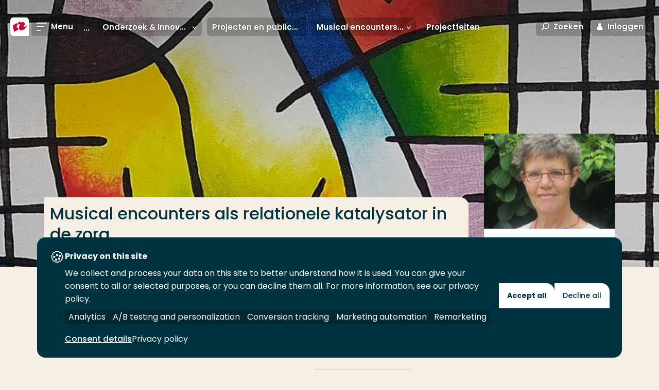

--- FILE ---
content_type: application/javascript; charset=utf-8
request_url: https://hogeschool.containers.piwik.pro/a9048a5b-3b67-4fde-9b06-426ace6332db.js
body_size: 119767
content:
/**
 * All rights reserved to Piwik PRO, Poland, since 2015
 */

(function(stg,initial){stg=window.sevenTag=stg||{};stg.variables=initial.variables;stg.triggers=initial.triggers;stg.tags=initial.tags;stg.configuration=initial.configuration;stg.consentSettings=initial.consentSettings;stg.consentTemplatesSettings=initial.consentTemplatesSettings;}(window.sevenTag,{"variables":[{"id":"03a0728b-f869-436c-a29d-16ca6163a714","name":"LT - Lookup Table - Time on website - Timer conversion name","type":{"collector_name":"lookup_table"},"value":"{{ Time on website }}","options":{"default_value":"{{ Time on website }}","mapping":[{"input":"15 sec","output":"10 sec"}]},"virtual":false,"metaSiteId":null},{"id":"30499e09-421b-40ce-964e-58c765f03e4a","name":"JS - Browser user language","type":{"collector_name":"custom_javascript"},"value":"(function() {\n  return window.navigator.language || undefined;\n})();","options":{"selector_type":"element_id","extract_text_content":false},"virtual":false,"metaSiteId":null},{"id":"b5cf5845-f1bd-4865-a15a-eeb835a9549e","name":"JS - Page Path split 5","type":{"collector_name":"custom_javascript"},"value":"(function() {\n  // Check for the existence of the sessionStorage item\n  var pagePath = {{ Page Path }}.split(\"/\")[5];\n  \n  // Return the Path section if it exists, otherwise return undefined\n  return pagePath !== null ? pagePath : undefined;\n})();","options":[],"virtual":false,"metaSiteId":null},{"id":"ef7bd669-73b5-4284-bd06-c4c1a644c893","name":"JS - Page Path split 4","type":{"collector_name":"custom_javascript"},"value":"(function() {\n  // Check for the existence of the sessionStorage item\n  var pagePath = {{ Page Path }}.split(\"/\")[4];\n  \n  // Return the Path section if it exists, otherwise return undefined\n  return pagePath !== null ? pagePath : undefined;\n})();","options":[],"virtual":false,"metaSiteId":null},{"id":"5c7c37f5-cb49-4a40-be6c-bfddd3d96c0a","name":"JS - Page Path split 3","type":{"collector_name":"custom_javascript"},"value":"(function() {\n  // Check for the existence of the sessionStorage item\n  var pagePath = {{ Page Path }}.split(\"/\")[3];\n  \n  // Return the Path section if it exists, otherwise return undefined\n  return pagePath !== null ? pagePath : undefined;\n})();","options":[],"virtual":false,"metaSiteId":null},{"id":"b5272c5a-6f3c-47fd-8597-4046a15ee98e","name":"JS - Page Path split 2","type":{"collector_name":"custom_javascript"},"value":"(function() {\n  // Check for the existence of the sessionStorage item\n  var pagePath = {{ Page Path }}.split(\"/\")[2];\n  \n  // Return the Path section if it exists, otherwise return undefined\n  return pagePath !== null ? pagePath : undefined;\n})();","options":[],"virtual":false,"metaSiteId":null},{"id":"ec947e0b-bdf8-4fc0-9e83-0a0e0d4b546b","name":"JS - Page Path split 1","type":{"collector_name":"custom_javascript"},"value":"(function() {\n  // Check for the existence of the sessionStorage item\n  var pagePath = {{ Page Path }}.split(\"/\")[1];\n  \n  // Return the Path section if it exists, otherwise return undefined\n  return pagePath !== null ? pagePath : undefined;\n})();","options":[],"virtual":false,"metaSiteId":null},{"id":"1d5ed208-d832-4754-9595-ad3e3b6f28f2","name":"DL - event_label event name","type":{"collector_name":"data_layer"},"value":"event_label","options":[],"virtual":false,"metaSiteId":null},{"id":"f361c1a4-accf-43c3-8550-4698cfa23a62","name":"DL - event_action","type":{"collector_name":"data_layer"},"value":"event_action","options":[],"virtual":false,"metaSiteId":null},{"id":"e1a90af1-3937-41ff-8256-e88ae07d5363","name":"document.title","type":{"collector_name":"document"},"value":"document.title","options":[],"virtual":false,"metaSiteId":null},{"id":"2c6cf588-a322-4ca0-90b0-3b3831169b30","name":"LT - Lookup Table - Form click text - G Ads Conv Label","type":{"collector_name":"lookup_table"},"value":"{{ element.innerText }}","options":{"default_value":null,"mapping":[{"input":"Check de locatie van je studie","output":"e-hjCIX59asDEMz4xPcD"},{"input":"Doe mee met een proefles","output":"7Q5NCIj59asDEMz4xPcD"},{"input":"Neem deel aan de open dagen","output":"29pnCPv69asDEMz4xPcD"},{"input":"Krijg hulp bij je studiekeuze","output":"oYyRCP769asDEMz4xPcD"}]},"virtual":false,"metaSiteId":null},{"id":"af325987-269b-46c6-bc47-3f8f6e73682e","name":"CONST - Meta/FB/Insta - Facebook Pixel ID ..582","type":{"collector_name":"constant"},"value":"281325883963582","options":[],"virtual":false,"metaSiteId":null},{"id":"e0f81be8-41e4-41d2-af54-748beaa90806","name":"DL - userId","type":{"collector_name":"data_layer"},"value":"userId","options":[],"virtual":false,"metaSiteId":null},{"id":"592eed36-02c9-472b-ab18-0d00b9984f54","name":"element.parentElement.innerText","type":{"collector_name":"data_layer"},"value":"element.parentElement.innerText","options":{"selector_type":"element_id","extract_text_content":false},"virtual":false,"metaSiteId":null},{"id":"480ec461-5b93-42d2-a7b2-a0c4f7c75dd7","name":"JS - subtitle education level","type":{"collector_name":"custom_javascript"},"value":"function() {\n  var subkop = {{ DOM - CSS - .subtitle }};\n  var output = \"\";\n\n  // Use a single regular expression with alternation to match any of the keywords\n  var match = subkop.match(/bachelor|master|associate/i);\n\n  // Use the match result to determine the output, return first item in array\n  if (match) {\n    output = match[0].toLowerCase();\n  }\n\n  return output;\n}","options":{"selector_type":"element_id","extract_text_content":false},"virtual":false,"metaSiteId":null},{"id":"6580cf60-c0a9-40cc-a33b-cb9e641c8c83","name":"DOM - CSS - body h1","type":{"collector_name":"dom_element"},"value":"body h1","options":{"selector_type":"css","extract_text_content":true},"virtual":false,"metaSiteId":null},{"id":"dde66d52-6f98-4429-a154-21bc907764c7","name":"DOM - CSS - .subtitle","type":{"collector_name":"dom_element"},"value":".subtitle","options":{"selector_type":"css","extract_text_content":true},"virtual":false,"metaSiteId":null},{"id":"ecb3fe87-3b55-4111-97aa-9c728cf399ed","name":"DL - instituut","type":{"collector_name":"data_layer"},"value":"instituut","options":[],"virtual":false,"metaSiteId":null},{"id":"c98e5f0e-4c5a-4d40-9f75-0f261808fd6d","name":"DL - visitor","type":{"collector_name":"data_layer"},"value":"visitor","options":[],"virtual":false,"metaSiteId":null},{"id":"66742b45-cf8d-46b7-b004-1876230bac02","name":"CONST - TikTok 2 - ID C5TRRG5MTNIUECIRRH1G","type":{"collector_name":"constant"},"value":"C5TRRG5MTNIUECIRRH1G","options":[],"virtual":false,"metaSiteId":null},{"id":"85361c45-923b-4939-b3ad-f4757beb210c","name":"CONST - SnapChat 2 - Advertiser ID fc2f2ef0-1cbe-4ac4-8453-525312f1f444","type":{"collector_name":"constant"},"value":"fc2f2ef0-1cbe-4ac4-8453-525312f1f444","options":[],"virtual":false,"metaSiteId":null},{"id":"d21c1e30-8600-419f-9089-466a08e3f055","name":"LT - Lookup Table - Page Path - LinkedIn Career Academy 414666 - match true","type":{"collector_name":"lookup_table"},"value":"{{ Page Path }}","options":{"default_value":"not_set","mapping":[{"input":"/opleidingen/bachelor/human-resource-management/deeltijd","output":"true"},{"input":"/careeracademy","output":"true"},{"input":"/opleidingen/bachelor/finance--control/deeltijd","output":"true"},{"input":"/opleidingen/bachelor/commerciele-economie/deeltijd","output":"true"},{"input":"/opleidingen/bachelor/business-it--management/deeltijd","output":"true"},{"input":"/opleidingen/bachelor/bedrijfskunde/deeltijd","output":"true"}]},"virtual":false,"metaSiteId":null},{"id":"cd1ffd27-171d-4625-beea-ae83532c4fa9","name":"CONST - LinkedIn 2 - Conversion ID 414666","type":{"collector_name":"constant"},"value":"414666","options":[],"virtual":false,"metaSiteId":null},{"id":"736d5c3a-4d91-4fe8-b8a1-d2692825fc2e","name":"CONST - Floodlight 2 - Advertiser ID 10388735","type":{"collector_name":"constant"},"value":"10388735","options":[],"virtual":false,"metaSiteId":null},{"id":"084a5d6e-8502-4a99-ac36-103ede256aae","name":"CONST - Microsoft Clarity ID","type":{"collector_name":"constant"},"value":"fnh6ell009","options":[],"virtual":false,"metaSiteId":null},{"id":"a6619002-f48b-4ffb-bbb0-ac05d576707f","name":"JS - DOM - meta pageid","type":{"collector_name":"custom_javascript"},"value":"function() {\n  return document.querySelector('meta[name=\"pageid\"]').content\n}","options":{"selector_type":"element_id","extract_text_content":false},"virtual":false,"metaSiteId":null},{"id":"629b78dd-0642-4e6f-aa21-e813274f4538","name":"DL - tiktok_loaded","type":{"collector_name":"data_layer"},"value":"tiktok_base_tag","options":[],"virtual":false,"metaSiteId":null},{"id":"7afb33ee-b788-4939-a9c7-68004cf82c44","name":"DL - snapchat_loaded","type":{"collector_name":"data_layer"},"value":"snapchat_base_tag","options":[],"virtual":false,"metaSiteId":null},{"id":"f0fdf11f-1cab-412c-9fed-6373133c624d","name":"JS - number of visits","type":{"collector_name":"custom_javascript"},"value":"(function() {\n      return Number(window.localStorage.getItem('numVisits')) || '';\n})();","options":[],"virtual":false,"metaSiteId":null},{"id":"0ca398ca-4c1f-4ed3-aca8-bf6ccf9efbb5","name":"JS - number of pages","type":{"collector_name":"custom_javascript"},"value":"(function() {\n    return Number(window.sessionStorage.getItem('numPages')) || '';\n})();","options":[],"virtual":false,"metaSiteId":null},{"id":"a0e726ac-5ca1-41ef-82b5-59eaa457c91f","name":"CONST - Amazon - Advertiser ID 1f5d7dc5-2e1a-40cd-88fe-5b54391c847b","type":{"collector_name":"constant"},"value":"1f5d7dc5-2e1a-40cd-88fe-5b54391c847b","options":[],"virtual":false,"metaSiteId":null},{"id":"ac507593-5f9c-4cfe-a2b1-f6746a2b07e6","name":"CONST - TikTok - ID C82HJFJR2Q3JA21730E0","type":{"collector_name":"constant"},"value":"C82HJFJR2Q3JA21730E0","options":[],"virtual":false,"metaSiteId":null},{"id":"ab4b2e84-c48c-439d-afe7-47e55a459d08","name":"CONST - SnapChat - Advertiser ID 24d2f90c-5a94-44ec-b8f2-b32747e52d62","type":{"collector_name":"constant"},"value":"24d2f90c-5a94-44ec-b8f2-b32747e52d62","options":[],"virtual":false,"metaSiteId":null},{"id":"ba69a658-5879-4d19-b9ef-e00e253bb02d","name":"CONST - Google Ads - Conversion ID ..004","type":{"collector_name":"constant"},"value":"1055997004","options":[],"virtual":false,"metaSiteId":null},{"id":"c791b4bc-7dd4-4c60-b7ad-dfecc014cee7","name":"CONST - Floodlight - Advertiser ID 8208599","type":{"collector_name":"constant"},"value":"8208599","options":[],"virtual":false,"metaSiteId":null},{"id":"dbeec09d-0ee4-4b37-8780-37f7eea36493","name":"CONST - LinkedIn - Conversion ID 254404","type":{"collector_name":"constant"},"value":"254404","options":[],"virtual":false,"metaSiteId":null},{"id":"14d3c9ce-e29c-4a22-b5d9-95097f10bd9b","name":"JS - piwik_custom_session_id sessionStorage","type":{"collector_name":"custom_javascript"},"value":"(function() {\n  // Check for the existence of the sessionStorage item\n  var sessionID = sessionStorage.getItem('piwik_custom_session_id');\n  \n  // Return the session ID if it exists, otherwise return undefined\n  return sessionID !== null ? sessionID : undefined;\n})();","options":[],"virtual":false,"metaSiteId":null},{"id":"7cbe8b6a-5976-49ce-be4e-a72d47d21f74","name":"Random Number","type":{"collector_name":"random"},"value":null,"options":{"default_value":null,"mapping":[{"input":"","output":""}]},"virtual":false,"metaSiteId":null},{"id":"69d0f8e6-0830-4587-8624-9d9e18dc507a","name":"element.checked","type":{"collector_name":"data_layer"},"value":"element.checked","options":{"selector_type":"element_id","extract_text_content":false},"virtual":false,"metaSiteId":null},{"id":"4bb38906-4577-4e52-add8-91cb00e49519","name":"element.innerText","type":{"collector_name":"data_layer"},"value":"element.innerText","options":{"selector_type":"element_id","extract_text_content":false},"virtual":false,"metaSiteId":null},{"id":"4e3ba00e-bb41-461d-9826-edb01ef96375","name":"element.value","type":{"collector_name":"data_layer"},"value":"element.value","options":{"selector_type":"element_id","extract_text_content":false},"virtual":false,"metaSiteId":null},{"id":"f264746e-0703-4a39-9854-007c9438014f","name":"element.type","type":{"collector_name":"data_layer"},"value":"element.type","options":{"selector_type":"element_id","extract_text_content":false},"virtual":false,"metaSiteId":null},{"id":"1b5f6f63-8d5f-495f-9e5d-14bfed5041e9","name":"element.pathname","type":{"collector_name":"data_layer"},"value":"element.pathname","options":{"selector_type":"element_id","extract_text_content":false},"virtual":false,"metaSiteId":null},{"id":"4319e602-a14a-45ee-b649-42c634234885","name":"element.hostname","type":{"collector_name":"data_layer"},"value":"element.hostname","options":{"selector_type":"element_id","extract_text_content":false},"virtual":false,"metaSiteId":null},{"id":"18c827bd-43e2-409a-a25d-cd8b0f6b95f7","name":"View within session","type":{"collector_name":"cookie"},"value":"firstVisit","options":[],"virtual":true,"metaSiteId":null},{"id":"6fa9617f-00b8-4bed-8112-ccbb32033c74","name":"External referrer","type":{"collector_name":"url"},"value":"externalReferrer","options":[],"virtual":true,"metaSiteId":null},{"id":"028f3993-dc39-4ad1-8602-f6345c91f3bb","name":"Form Name","type":{"collector_name":"data_layer"},"value":"elementName","options":[],"virtual":true,"metaSiteId":null},{"id":"46505189-34d1-4d98-8418-bd827c3a7c57","name":"CDP Audience","type":{"collector_name":"cdp_audience"},"value":"cdpAudience","options":[],"virtual":true,"metaSiteId":null},{"id":"c98aff1e-a24a-4ab7-bad4-d7e0f056b42e","name":"History state","type":{"collector_name":"data_layer"},"value":"newHistoryState","options":[],"virtual":true,"metaSiteId":null},{"id":"42ff090e-f97c-45b5-8625-21ae26891382","name":"Page Hostname","type":{"collector_name":"url"},"value":"hostname","options":[],"virtual":true,"metaSiteId":null},{"id":"78fec807-3991-4fbc-ad57-238a6960d0b7","name":"Traffic source","type":{"collector_name":"url"},"value":"trafficSource","options":[],"virtual":true,"metaSiteId":null},{"id":"44ef5a4b-4009-4f66-8fb4-c8137c0ed1b0","name":"Old history fragment","type":{"collector_name":"data_layer"},"value":"oldHistoryFragment","options":[],"virtual":true,"metaSiteId":null},{"id":"b1504526-de0d-4c27-9ff0-1ee7734561ed","name":"Form ID","type":{"collector_name":"data_layer"},"value":"elementId","options":[],"virtual":true,"metaSiteId":null},{"id":"67ed6060-eace-4370-8ede-a083f7c909f1","name":"Page Url","type":{"collector_name":"url"},"value":"href","options":[],"virtual":true,"metaSiteId":null},{"id":"d7c47336-342d-4c9b-b35a-fa13f238ca44","name":"Form Classes","type":{"collector_name":"data_layer"},"value":"elementClasses","options":[],"virtual":true,"metaSiteId":null},{"id":"caf01b44-cdbf-4a7e-a7e8-0150744b4e32","name":"History source","type":{"collector_name":"data_layer"},"value":"historySource","options":[],"virtual":true,"metaSiteId":null},{"id":"e1e2b185-464f-4eb5-8575-feec34c5e281","name":"Page Path","type":{"collector_name":"url"},"value":"pathname","options":[],"virtual":true,"metaSiteId":null},{"id":"67f49c79-bab6-4b0f-95c8-3bf624b6398f","name":"Consents","type":{"collector_name":"data_layer"},"value":"consents","options":[],"virtual":true,"metaSiteId":null},{"id":"efc09356-e1f2-40f7-8a0a-4c454429e678","name":"Click Classes","type":{"collector_name":"data_layer"},"value":"elementClasses","options":[],"virtual":true,"metaSiteId":null},{"id":"db5a673e-dabe-4dfa-908c-d08b369d08c9","name":"Click Element","type":{"collector_name":"data_layer"},"value":"elementSelector","options":[],"virtual":true,"metaSiteId":null},{"id":"a489adb8-f2cf-4a09-8b7a-e6a048b943d7","name":"Old history state","type":{"collector_name":"data_layer"},"value":"oldHistoryState","options":[],"virtual":true,"metaSiteId":null},{"id":"c2fe42d6-2cbc-45d0-b4df-af92fdbdc2fc","name":"Leave content","type":{"collector_name":"data_layer"},"value":"edge","options":[],"virtual":true,"metaSiteId":null},{"id":"f39468e9-ae2d-4e58-9e2c-73a4d44add6f","name":"Click ID","type":{"collector_name":"data_layer"},"value":"elementId","options":[],"virtual":true,"metaSiteId":null},{"id":"a9a87b7d-d565-433d-8090-df9d80bf91f5","name":"Page Scroll","type":{"collector_name":"document"},"value":"pageScroll","options":[],"virtual":true,"metaSiteId":null},{"id":"7dead2a9-5804-4cdd-8d73-b04d338952e9","name":"Found Elements","type":{"collector_name":"data_layer"},"value":"foundElements","options":[],"virtual":true,"metaSiteId":null},{"id":"8530b589-aaac-42e4-b4c0-dfeef1360ee5","name":"Referrer","type":{"collector_name":"document"},"value":"referrer","options":[],"virtual":true,"metaSiteId":null},{"id":"efd3558a-714d-4b33-9edd-2bbeb0b5eaf7","name":"Click Url","type":{"collector_name":"data_layer"},"value":"elementUrl","options":[],"virtual":true,"metaSiteId":null},{"id":"d76335ca-0ae1-4540-8b7e-5ff7acb0d14f","name":"Returning Visitor","type":{"collector_name":"cookie"},"value":"returningVisitor","options":[],"virtual":true,"metaSiteId":null},{"id":"d462fb15-d23c-40e2-bc54-494377accccb","name":"History fragment","type":{"collector_name":"url"},"value":"hash","options":[],"virtual":true,"metaSiteId":null},{"id":"a3f51ab7-ea76-4adc-a839-a32d392df37c","name":"Campaign","type":{"collector_name":"url"},"value":"campaign","options":[],"virtual":true,"metaSiteId":null},{"id":"977a1f9d-4fdb-43bf-9549-bdf68a7b69a6","name":"Event","type":{"collector_name":"data_layer"},"value":"event","options":[],"virtual":true,"metaSiteId":null},{"id":"0e45761b-d00d-4b18-88c1-eb8fc233d3da","name":"Form Url","type":{"collector_name":"data_layer"},"value":"elementUrl","options":[],"virtual":true,"metaSiteId":null},{"id":"4a3cbab8-e239-44ca-b1c9-6c1bc5cc3fbd","name":"Time on website","type":{"collector_name":"data_layer"},"value":"timeOnWebsite","options":[],"virtual":true,"metaSiteId":null},{"id":"d3b9c231-6491-46e7-ad77-34707dad8fd9","name":"Piwik PRO Anonymization","type":{"collector_name":"piwik_anonymization"},"value":"piwik_anonymization","options":[],"virtual":true,"metaSiteId":null},{"id":"4c240209-bdd6-453d-99dc-b8e777bd9335","name":"SPA tracking: document title","type":{"collector_name":"document"},"value":"title","options":[],"virtual":true,"metaSiteId":null},{"id":"1a152af8-fd7b-4b7e-a291-bb136786a427","name":"Triggers","type":{"collector_name":"data_layer"},"value":"_triggers","options":[],"virtual":true,"metaSiteId":null}],"configuration":{"cookies_enabled":true,"app_cookies_enabled":true,"id":"a9048a5b-3b67-4fde-9b06-426ace6332db","host":"hogeschool.containers.piwik.pro","delay":500,"consent_manager_privacy_templates_url":"https://hogeschool.containers.piwik.pro/a9048a5b-3b67-4fde-9b06-426ace6332db/privacy-templates.json","consent_manager_privacy_widgets_url":"https://hogeschool.containers.piwik.pro/a9048a5b-3b67-4fde-9b06-426ace6332db/privacy-widgets.json","consent_request_tracker_url":"https://hogeschool.piwik.pro/consent/collect","cdp_api_fetch_audiences_url":"https://analytics.hr.nl/api/cdp/profiles/public/v1/app/a9048a5b-3b67-4fde-9b06-426ace6332db/profile/{visitor_id}/audiences"},"consentSettings":{"user_mode_enabled":false,"data_anonymization_mode":"session_cookie_id","cookie_expiration_period":31536000,"cookie_domains":[],"consent_enabled":true,"data_anonymization_enabled":true,"cookie_domains_enabled":false,"cookie_stale_period":-1},"triggers":[{"id":"ccd3922e-3b5d-4073-a0a8-ee6f30ec0582","type":"event","name":"Piwik PRO Deanonymization trigger","conditions":[{"id":"ccd3922e-3b5d-4073-a0a8-ee6f30ec0582","variable":"977a1f9d-4fdb-43bf-9549-bdf68a7b69a6","action":"equals","value":"stg.consentDecisionMade","options":[]}],"triggers":[],"virtual":true,"metaSiteId":null,"tagIds":["9b4e9840-a9b6-4068-bb53-3f4523ad624f"]},{"id":"5f7d20a2-fd17-4593-8c33-5bc4a84d6d16","type":"event","name":"stg.start","conditions":[{"id":"959d3aba-82a2-4c94-bb0a-d697e777b7b8","variable":"977a1f9d-4fdb-43bf-9549-bdf68a7b69a6","action":"equals","value":"stg.start","options":[]}],"triggers":[],"virtual":false,"metaSiteId":null,"tagIds":["a9048a5b-3b67-4fde-9b06-426ace6332db","b394278c-363b-4a90-8243-363fac7c6cc3","61965f4a-23cc-436a-adba-9d6043369d5a","2cd20f01-9195-4795-b709-428556f42645","42efe69d-42e1-45aa-9a30-e6c8ec2a9a73","86d703cb-80a0-4cc2-8e0d-0dc364bec40a","add2b415-cbef-4c1f-8c55-cd9f64710e5e"]},{"id":"84aceee6-8923-4209-aed1-9c92d5d31a9d","type":"page_view","name":"All page views","conditions":[{"id":"84aceee6-8923-4209-aed1-9c92d5d31a9d","variable":"977a1f9d-4fdb-43bf-9549-bdf68a7b69a6","action":"equals","value":"stg.pageView","options":[]}],"triggers":[],"virtual":false,"metaSiteId":null,"tagIds":["40ffcb25-be2a-4d82-ab5a-e4e9e7d42a20","4a43b2d2-4f0d-4b98-bd22-f88523b7ed6b","af346a44-a6ad-4435-b4c4-b783577f8d9c","03fc1bbb-ecc2-4228-9aa6-f95cb8ebfa6f","3ec2438d-562b-4156-b11d-b26bcf311df0","09f04647-0991-47c1-b0c8-84d87f10f752"]},{"id":"89adc88b-8ec9-4cea-aa9b-e0e4d93be7ce","type":"page_view","name":"page_view - /voorlichting/hulp-bij-studiekeuze/open-dag/programmas-open-dagen/","conditions":[{"id":"89adc88b-8ec9-4cea-aa9b-e0e4d93be7ce","variable":"977a1f9d-4fdb-43bf-9549-bdf68a7b69a6","action":"equals","value":"stg.pageView","options":[]},{"id":"c903d91d-f1e4-42a3-a8aa-1d8f0f2db3b7","variable":"e1e2b185-464f-4eb5-8575-feec34c5e281","action":"equals","value":"/voorlichting/hulp-bij-studiekeuze/open-dag/programmas-open-dagen/","options":[]}],"triggers":[],"virtual":false,"metaSiteId":null,"tagIds":["5dc6ea05-3693-45b0-98d8-1b3fa5857ee8"]},{"id":"01bbcb0c-4e71-483e-9d92-e989b5984138","type":"capturing_click","name":"Click - bekijk programma en meld aan","conditions":[{"id":"01bbcb0c-4e71-483e-9d92-e989b5984138","variable":"977a1f9d-4fdb-43bf-9549-bdf68a7b69a6","action":"equals","value":"stg.capturingClick","options":[]},{"id":"e609e017-70f3-4ffa-95a2-98db459fdf98","variable":"4bb38906-4577-4e52-add8-91cb00e49519","action":"contains","value":"Bekijk het programma en meld je aan","options":[]},{"id":"16a9dfab-723b-42fa-b541-eb2e82e4dcac","variable":"efc09356-e1f2-40f7-8a0a-4c454429e678","action":"contains","value":"btn","options":[]}],"triggers":[],"virtual":false,"metaSiteId":null,"tagIds":["5e843413-e861-4a3f-8a7a-0c03c0a6c5c5"]},{"id":"2ebc4a63-0030-4d8e-ad99-d2d27123bf6a","type":"page_view","name":"Page_view URL - download brochure","conditions":[{"id":"2ebc4a63-0030-4d8e-ad99-d2d27123bf6a","variable":"977a1f9d-4fdb-43bf-9549-bdf68a7b69a6","action":"equals","value":"stg.pageView","options":[]},{"id":"bd32b3f3-2dd2-4ab6-9ddb-0e10336c8f47","variable":"e1e2b185-464f-4eb5-8575-feec34c5e281","action":"regexp","value":"^/go/sector-(techniek|onderwijs|gezondheidszorg)(/bedankt-brochure)","options":[]}],"triggers":[],"virtual":false,"metaSiteId":null,"tagIds":["a4c4a0eb-aa0c-4e51-9427-f5ddde59ec9a","fdb5a7ba-0b61-45f7-8d0f-1be405fa9f5c","7fdff30a-35b9-43d7-9198-65cd16f5e927"]},{"id":"a49e788c-f7af-49fa-9b26-3e41ec0f1944","type":"capturing_click","name":"Link Click URL - proefstuderen_cta_click 1","conditions":[{"id":"a49e788c-f7af-49fa-9b26-3e41ec0f1944","variable":"977a1f9d-4fdb-43bf-9549-bdf68a7b69a6","action":"equals","value":"stg.capturingClick","options":[]},{"id":"2eff58e6-ea46-4b25-a415-7367379e5c76","variable":"db5a673e-dabe-4dfa-908c-d08b369d08c9","action":"matches","value":".block-inline > div.container > div.row > div.col-xs-12.col-sm-9 > p > a.btn","options":{"selector_type":"css"}},{"id":"d0281852-1441-46f2-89c1-9116344e7742","variable":"1b5f6f63-8d5f-495f-9e5d-14bfed5041e9","action":"contains","value":"/proefstuderen","options":[]}],"triggers":[],"virtual":false,"metaSiteId":null,"tagIds":["85b571bd-0032-4e66-a15c-cb6c8f798195"]},{"id":"ac801ed1-148e-47d1-8db8-84d259fb6320","type":"page_view","name":"page_view - LT LinkedIn Career Academy pages true","conditions":[{"id":"ac801ed1-148e-47d1-8db8-84d259fb6320","variable":"977a1f9d-4fdb-43bf-9549-bdf68a7b69a6","action":"equals","value":"stg.pageView","options":[]},{"id":"b99b4c18-43d3-4fe0-b948-1c27320ea17c","variable":"e1e2b185-464f-4eb5-8575-feec34c5e281","action":"regexp","value":"rbs-opleidingen/hogeschool-rotterdam-business-school--career-academy/|/careeracademy|(/opleidingen/bachelor/(human-resource-management|finance--control|commerciele-economie|business-it--management|bedrijfskunde)(/deeltijd))","options":[]}],"triggers":[],"virtual":false,"metaSiteId":null,"tagIds":["c6dfb439-5da1-49c8-a2ba-86405e5f7194"]},{"id":"dd548d71-ed0e-4257-9563-625eae89d44c","type":"capturing_click","name":"Link Click URL - icares.com studiekeuzetest_complete","conditions":[{"id":"dd548d71-ed0e-4257-9563-625eae89d44c","variable":"977a1f9d-4fdb-43bf-9549-bdf68a7b69a6","action":"equals","value":"stg.capturingClick","options":[]},{"id":"f71f63b1-7bc5-4e9e-913e-510caeb7f4a8","variable":"4319e602-a14a-45ee-b649-42c634234885","action":"ends_with","value":"icares.com","options":[]}],"triggers":[],"virtual":false,"metaSiteId":null,"tagIds":["fdd88f23-ab80-48bb-80a9-a80b5a66c4aa","906a276a-f116-490b-a55a-e6948de51d74"]},{"id":"a2ab238e-1e41-411b-8b91-1af59a2952f3","type":"capturing_click","name":"Link Click URL - Studielink","conditions":[{"id":"a2ab238e-1e41-411b-8b91-1af59a2952f3","variable":"977a1f9d-4fdb-43bf-9549-bdf68a7b69a6","action":"equals","value":"stg.capturingClick","options":[]},{"id":"205e58a5-394a-497a-9750-f2e8dce41ff0","variable":"4319e602-a14a-45ee-b649-42c634234885","action":"ends_with","value":".studielink.nl","options":[]}],"triggers":[],"virtual":false,"metaSiteId":null,"tagIds":["fdd88f23-ab80-48bb-80a9-a80b5a66c4aa","c67f2058-be55-4d88-9fda-817909a6f9d3","60c14dad-4bef-408f-94f9-8692720e6987","9518f6d1-0e88-402e-b5d7-efcd96a01f02"]},{"id":"255e5fff-5cd9-4983-b500-517f140101b0","type":"capturing_click","name":"Click - online_voorlichting_event_click","conditions":[{"id":"255e5fff-5cd9-4983-b500-517f140101b0","variable":"977a1f9d-4fdb-43bf-9549-bdf68a7b69a6","action":"equals","value":"stg.capturingClick","options":[]},{"id":"9fb31e3a-405d-4d5e-94a1-f78ba2d68665","variable":"efd3558a-714d-4b33-9edd-2bbeb0b5eaf7","action":"contains","value":"/online-voorlichting","options":[]},{"id":"a5ecf20c-1ab3-4b27-b830-06f03ba81e08","variable":"db5a673e-dabe-4dfa-908c-d08b369d08c9","action":"matches","value":"a.teaser.teaser-agenda-item.teaser--list.teaser--has-link","options":{"selector_type":"css"}}],"triggers":[],"virtual":false,"metaSiteId":null,"tagIds":["e96542a1-2ae8-4018-9d80-5c3ce08d14ee"]},{"id":"76aa9ad0-a605-4568-89ce-e838b25c5ac9","type":"capturing_click","name":"Click - online_voorlichting_event_click v2","conditions":[{"id":"76aa9ad0-a605-4568-89ce-e838b25c5ac9","variable":"977a1f9d-4fdb-43bf-9549-bdf68a7b69a6","action":"equals","value":"stg.capturingClick","options":[]},{"id":"4b1ce9e3-cc56-49b0-86ec-b2ccf1cac195","variable":"db5a673e-dabe-4dfa-908c-d08b369d08c9","action":"matches","value":"a.teaser.teaser-agenda-item.teaser--list.teaser--has-link","options":{"selector_type":"css"}},{"id":"36000fa3-0ea9-4882-a264-69a990edcf8d","variable":"efd3558a-714d-4b33-9edd-2bbeb0b5eaf7","action":"contains","value":"/eventitem/v-","options":[]}],"triggers":[],"virtual":false,"metaSiteId":null,"tagIds":["e96542a1-2ae8-4018-9d80-5c3ce08d14ee"]},{"id":"ae177583-67a8-49e2-8052-b693b4ea74c0","type":"capturing_click","name":"Click - course_overview_filter","conditions":[{"id":"ae177583-67a8-49e2-8052-b693b4ea74c0","variable":"977a1f9d-4fdb-43bf-9549-bdf68a7b69a6","action":"equals","value":"stg.capturingClick","options":[]},{"id":"3d1625f6-2251-4d56-9e59-96f6831716f0","variable":"f264746e-0703-4a39-9854-007c9438014f","action":"equals","value":"checkbox","options":[]},{"id":"e139dbcb-2d56-4e51-b677-90f60befc8c9","variable":"e1e2b185-464f-4eb5-8575-feec34c5e281","action":"contains","value":"/opleidingen/","options":[]},{"id":"6edc9bc4-6561-4b9b-90f3-b08df99e9553","variable":"db5a673e-dabe-4dfa-908c-d08b369d08c9","action":"matches","value":".filterform, .filterform *","options":{"selector_type":"css"}}],"triggers":[],"virtual":false,"metaSiteId":null,"tagIds":["8ff4cdeb-ae4e-407a-b64d-80a9985d1c9f"]},{"id":"c0d728eb-0789-436f-a8e1-5afd72d9d2d3","type":"capturing_click","name":"Click - course_overview_filter 2","conditions":[{"id":"c0d728eb-0789-436f-a8e1-5afd72d9d2d3","variable":"977a1f9d-4fdb-43bf-9549-bdf68a7b69a6","action":"equals","value":"stg.capturingClick","options":[]},{"id":"bf8818cc-a7a9-4c0c-9313-44bb441271a6","variable":"f264746e-0703-4a39-9854-007c9438014f","action":"equals","value":"radio","options":[]},{"id":"b3c3009e-7901-443a-980b-0370f94deab1","variable":"db5a673e-dabe-4dfa-908c-d08b369d08c9","action":"matches","value":".filterform, .filterform *","options":{"selector_type":"css"}},{"id":"b7ab7ce1-3470-4e6b-82dd-ecb8aadd2844","variable":"e1e2b185-464f-4eb5-8575-feec34c5e281","action":"contains","value":"/opleidingen/","options":[]}],"triggers":[],"virtual":false,"metaSiteId":null,"tagIds":["8ff4cdeb-ae4e-407a-b64d-80a9985d1c9f"]},{"id":"31af4d93-142f-4ac8-b2c4-472865248e96","type":"capturing_click","name":"Link Click URL - questions_by_email","conditions":[{"id":"31af4d93-142f-4ac8-b2c4-472865248e96","variable":"977a1f9d-4fdb-43bf-9549-bdf68a7b69a6","action":"equals","value":"stg.capturingClick","options":[]},{"id":"6579a5f8-4d7f-4a24-9dd1-cecb5ae1287a","variable":"67ed6060-eace-4370-8ede-a083f7c909f1","action":"contains","value":"/voorlichting/inschrijving/collegegeld-en-betalen/","options":[]},{"id":"56ba6f62-acd1-444b-bac7-13c2d25c4dc8","variable":"efd3558a-714d-4b33-9edd-2bbeb0b5eaf7","action":"contains","value":"/hogeschool/contact/aanmelding-en-financien/","options":[]},{"id":"5ff9c91b-e56d-4a6a-836f-959eb9de4f0f","variable":"efc09356-e1f2-40f7-8a0a-4c454429e678","action":"contains","value":"m-cta cta--primary","options":[]}],"triggers":[],"virtual":false,"metaSiteId":null,"tagIds":["5af51f67-c2b7-4268-8547-530a4bb502a5","6a7c5338-30ad-47c5-9038-7b8132c1e678"]},{"id":"692072dd-7a8a-474a-85fe-c07ea4546524","type":"time_on_website","name":"Time - TT - 15s","conditions":[{"id":"8a5855cd-7f96-4afc-be60-9224d2b893b4","variable":"4a3cbab8-e239-44ca-b1c9-6c1bc5cc3fbd","action":"once_per_session","value":"15","options":[]},{"id":"9d314d12-460e-479c-a15f-b2f740a99651","variable":"629b78dd-0642-4e6f-aa21-e813274f4538","action":"contains","value":"loaded","options":[]}],"triggers":[],"virtual":false,"metaSiteId":null,"tagIds":["40256432-839c-495a-8868-be967bdb4bf8"]},{"id":"5f350409-79e3-4345-9dcb-45ceea1b7d40","type":"event","name":"TT - /bedankt-voor-je-aanmelding-online-week/","conditions":[{"id":"d1009a45-3f60-4a62-bd56-0cb04cc5fdea","variable":"e1e2b185-464f-4eb5-8575-feec34c5e281","action":"contains","value":"/voorlichting/hulp-bij-studiekeuze/open-dag/bedankt-voor-je-aanmelding-online-week/","options":[]},{"id":"c3ad28ff-09de-4f1e-bb3c-67f18143b66b","variable":"977a1f9d-4fdb-43bf-9549-bdf68a7b69a6","action":"contains","value":"tiktok_base_tag_loaded","options":[]}],"triggers":[],"virtual":false,"metaSiteId":null,"tagIds":["99c792fd-5627-4d05-876c-340da7b55067"]},{"id":"fa959fc8-abd0-49d2-986d-4497f216fb17","type":"page_view","name":"page_view session - /bedankt-voor-je-aanmelding-online-week/","conditions":[{"id":"fa959fc8-abd0-49d2-986d-4497f216fb17","variable":"977a1f9d-4fdb-43bf-9549-bdf68a7b69a6","action":"equals","value":"stg.pageView","options":[]},{"id":"45f27510-69e1-459d-a372-2aa55ab55940","variable":"e1e2b185-464f-4eb5-8575-feec34c5e281","action":"contains","value":"/voorlichting/hulp-bij-studiekeuze/open-dag/bedankt-voor-je-aanmelding-online-week/","options":[]}],"triggers":[],"virtual":false,"metaSiteId":null,"tagIds":["5edece50-6b9a-4015-a7b3-ca42e0fac8a6","87d7d09c-e971-48e3-9511-7cd88a2b90ed"]},{"id":"f4946ff5-c38c-4a1f-a220-6fe047e52836","type":"page_view","name":"page_view - aanmelding_activiteiten_opleidingen - /open-dag/bedankt-voor-je-aanmelding/","conditions":[{"id":"f4946ff5-c38c-4a1f-a220-6fe047e52836","variable":"977a1f9d-4fdb-43bf-9549-bdf68a7b69a6","action":"equals","value":"stg.pageView","options":[]},{"id":"d278a099-98e9-486c-aa3c-d226a5805313","variable":"e1e2b185-464f-4eb5-8575-feec34c5e281","action":"contains","value":"/voorlichting/hulp-bij-studiekeuze/open-dag/bedankt-voor-je-aanmelding/","options":[]}],"triggers":[],"virtual":false,"metaSiteId":null,"tagIds":["5edece50-6b9a-4015-a7b3-ca42e0fac8a6","64090128-cf68-4b94-97e1-a6b01fefe4ea","24b7a46d-53b7-4250-bc49-a0a36ff2488d","2eedd258-f7b8-483c-be0d-1847da18448c"]},{"id":"8e4c87bd-5606-4f8b-b8d5-596ed2c3a042","type":"capturing_click","name":"Click - voorlichting studiekeuze","conditions":[{"id":"8e4c87bd-5606-4f8b-b8d5-596ed2c3a042","variable":"977a1f9d-4fdb-43bf-9549-bdf68a7b69a6","action":"equals","value":"stg.capturingClick","options":[]},{"id":"9213c50f-06b4-436b-8c33-c24e838bd768","variable":"e1e2b185-464f-4eb5-8575-feec34c5e281","action":"regexp","value":"(/go/kickstart)|(/opleidingen)","options":[]},{"id":"fdab8b43-6dc3-40b3-a54d-1ccdb0546491","variable":"efd3558a-714d-4b33-9edd-2bbeb0b5eaf7","action":"ends_with","value":"/voorlichting/hulp-bij-studiekeuze/","options":[]}],"triggers":[],"virtual":false,"metaSiteId":null,"tagIds":["e0541115-e1e2-485b-a028-98a8c189bd52","73867fb4-7a6c-4f1d-a64b-09efe660f50e","d3c4a23a-a7a4-454d-ad26-957828fd5501"]},{"id":"7f744951-3c09-40c6-8010-d37bbb376b55","type":"capturing_click","name":"Click - voorlichting bijna-zeker","conditions":[{"id":"7f744951-3c09-40c6-8010-d37bbb376b55","variable":"977a1f9d-4fdb-43bf-9549-bdf68a7b69a6","action":"equals","value":"stg.capturingClick","options":[]},{"id":"8c14e356-581a-4094-91c8-f1f819b33252","variable":"e1e2b185-464f-4eb5-8575-feec34c5e281","action":"regexp","value":"(/go/kickstart)|(/opleidingen)|(/voorlichting/hulp-bij-studiekeuze/)","options":[]},{"id":"61e4958a-a847-44d7-9887-02ecce756db3","variable":"efd3558a-714d-4b33-9edd-2bbeb0b5eaf7","action":"ends_with","value":"/voorlichting/hulp-bij-studiekeuze/ik-weet-het-bijna-zeker/","options":[]}],"triggers":[],"virtual":false,"metaSiteId":null,"tagIds":["e0541115-e1e2-485b-a028-98a8c189bd52","73867fb4-7a6c-4f1d-a64b-09efe660f50e","d3c4a23a-a7a4-454d-ad26-957828fd5501"]},{"id":"b40eebe6-9097-4284-b21e-773c56031d76","type":"capturing_click","name":"Click - Page Sector Economie","conditions":[{"id":"b40eebe6-9097-4284-b21e-773c56031d76","variable":"977a1f9d-4fdb-43bf-9549-bdf68a7b69a6","action":"equals","value":"stg.capturingClick","options":[]},{"id":"223f891f-99c5-4051-9be9-65567ee4b47d","variable":"efd3558a-714d-4b33-9edd-2bbeb0b5eaf7","action":"ends_with","value":"/link/003f33d5a8ed459a8858511c32bf405a.aspx?areas=economics","options":[]},{"id":"daac279c-9782-4520-bac4-67bdb2ee4b1e","variable":"e1e2b185-464f-4eb5-8575-feec34c5e281","action":"equals","value":"/go/kickstart/sector-economie/","options":[]}],"triggers":[],"virtual":false,"metaSiteId":null,"tagIds":["e0541115-e1e2-485b-a028-98a8c189bd52","73867fb4-7a6c-4f1d-a64b-09efe660f50e","d3c4a23a-a7a4-454d-ad26-957828fd5501"]},{"id":"7a7305cc-f77b-476e-b4ca-2d9ef2e05674","type":"capturing_click","name":"Click - Page Kickstart toelating MBO","conditions":[{"id":"7a7305cc-f77b-476e-b4ca-2d9ef2e05674","variable":"977a1f9d-4fdb-43bf-9549-bdf68a7b69a6","action":"equals","value":"stg.capturingClick","options":[]},{"id":"01abebfa-3a0b-48c7-9357-112b46cfdc02","variable":"efd3558a-714d-4b33-9edd-2bbeb0b5eaf7","action":"ends_with","value":"/voorlichting/toelatingsvoorwaarden/toelating-met-een-mbo-diploma/","options":[]},{"id":"27fbbcce-bc03-426b-a085-5c6996337b44","variable":"e1e2b185-464f-4eb5-8575-feec34c5e281","action":"contains","value":"/go/kickstart","options":[]}],"triggers":[],"virtual":false,"metaSiteId":null,"tagIds":["e0541115-e1e2-485b-a028-98a8c189bd52","73867fb4-7a6c-4f1d-a64b-09efe660f50e","d3c4a23a-a7a4-454d-ad26-957828fd5501"]},{"id":"6f3cbfe9-d3a7-4a65-89e2-5002773d0c0b","type":"capturing_click","name":"Click - Page Kickstart Studiekeuze","conditions":[{"id":"6f3cbfe9-d3a7-4a65-89e2-5002773d0c0b","variable":"977a1f9d-4fdb-43bf-9549-bdf68a7b69a6","action":"equals","value":"stg.capturingClick","options":[]},{"id":"4f43c665-9fef-44fb-a66e-d80e99896446","variable":"efd3558a-714d-4b33-9edd-2bbeb0b5eaf7","action":"ends_with","value":"/voorlichting/hulp-bij-studiekeuze/open-dag/","options":[]},{"id":"32508beb-b883-4b15-b29c-84a7220ca179","variable":"e1e2b185-464f-4eb5-8575-feec34c5e281","action":"contains","value":"/go/kickstart","options":[]}],"triggers":[],"virtual":false,"metaSiteId":null,"tagIds":["e0541115-e1e2-485b-a028-98a8c189bd52","73867fb4-7a6c-4f1d-a64b-09efe660f50e","d3c4a23a-a7a4-454d-ad26-957828fd5501"]},{"id":"f0151f2b-a8e2-4742-b054-4fc67e551373","type":"capturing_click","name":"Click - Page Sector Gezondheidszorg","conditions":[{"id":"f0151f2b-a8e2-4742-b054-4fc67e551373","variable":"977a1f9d-4fdb-43bf-9549-bdf68a7b69a6","action":"equals","value":"stg.capturingClick","options":[]},{"id":"2edbca56-1164-47c7-90fb-0e7c535514fd","variable":"efd3558a-714d-4b33-9edd-2bbeb0b5eaf7","action":"ends_with","value":"/link/003f33d5a8ed459a8858511c32bf405a.aspx?areas=healthcare","options":[]},{"id":"3dd1e260-756b-48d7-8167-1a76e81a0a3c","variable":"e1e2b185-464f-4eb5-8575-feec34c5e281","action":"contains","value":"/go/kickstart/sector-","options":[]}],"triggers":[],"virtual":false,"metaSiteId":null,"tagIds":["e0541115-e1e2-485b-a028-98a8c189bd52","73867fb4-7a6c-4f1d-a64b-09efe660f50e","d3c4a23a-a7a4-454d-ad26-957828fd5501"]},{"id":"b0515c29-f004-4370-ab03-9fcc8308fa82","type":"capturing_click","name":"Click - Page Sector Techniek 4","conditions":[{"id":"b0515c29-f004-4370-ab03-9fcc8308fa82","variable":"977a1f9d-4fdb-43bf-9549-bdf68a7b69a6","action":"equals","value":"stg.capturingClick","options":[]},{"id":"5f99db00-ef13-43a0-b5f2-93bb62032109","variable":"e1e2b185-464f-4eb5-8575-feec34c5e281","action":"contains","value":"/go/sector-techniek/","options":[]},{"id":"0538c813-4ecd-4590-a8a7-288b1ce63bdf","variable":"efd3558a-714d-4b33-9edd-2bbeb0b5eaf7","action":"ends_with","value":"/go/sector-techniek/projecten/schreeuw-het-van-de-daken/","options":[]}],"triggers":[],"virtual":false,"metaSiteId":null,"tagIds":["e0541115-e1e2-485b-a028-98a8c189bd52","73867fb4-7a6c-4f1d-a64b-09efe660f50e","d3c4a23a-a7a4-454d-ad26-957828fd5501"]},{"id":"ee7298c7-f213-4319-b0a1-1a70f71a4351","type":"capturing_click","name":"Click - Page Sector Techniek","conditions":[{"id":"ee7298c7-f213-4319-b0a1-1a70f71a4351","variable":"977a1f9d-4fdb-43bf-9549-bdf68a7b69a6","action":"equals","value":"stg.capturingClick","options":[]},{"id":"5790db34-ac9c-4614-bf5a-42191be5df7c","variable":"efd3558a-714d-4b33-9edd-2bbeb0b5eaf7","action":"ends_with","value":"/go/sector-techniek/projecten/bladmuziek-maakt-groen/","options":[]},{"id":"e8de05bc-3576-48a5-8c59-2652da408c11","variable":"e1e2b185-464f-4eb5-8575-feec34c5e281","action":"contains","value":"/go/sector-techniek/","options":[]}],"triggers":[],"virtual":false,"metaSiteId":null,"tagIds":["e0541115-e1e2-485b-a028-98a8c189bd52","73867fb4-7a6c-4f1d-a64b-09efe660f50e","d3c4a23a-a7a4-454d-ad26-957828fd5501"]},{"id":"7ec54250-9b68-450b-8568-b439e05e5801","type":"capturing_click","name":"Click - Page Sector Techniek 2","conditions":[{"id":"7ec54250-9b68-450b-8568-b439e05e5801","variable":"977a1f9d-4fdb-43bf-9549-bdf68a7b69a6","action":"equals","value":"stg.capturingClick","options":[]},{"id":"de90b77b-f775-4b3f-9fc3-1cffd6b2d84b","variable":"e1e2b185-464f-4eb5-8575-feec34c5e281","action":"contains","value":"/go/sector-techniek/","options":[]},{"id":"dbc868f3-d4fb-4b7e-a903-3af1b55a339d","variable":"efd3558a-714d-4b33-9edd-2bbeb0b5eaf7","action":"ends_with","value":"/go/sector-techniek/projecten/een-stoplicht-bij-een-couveuse/","options":[]}],"triggers":[],"virtual":false,"metaSiteId":null,"tagIds":["e0541115-e1e2-485b-a028-98a8c189bd52","73867fb4-7a6c-4f1d-a64b-09efe660f50e","d3c4a23a-a7a4-454d-ad26-957828fd5501"]},{"id":"c476dcaa-9d17-4154-8fb1-92df90d4f73c","type":"capturing_click","name":"Click - Page Sector Techniek 3","conditions":[{"id":"c476dcaa-9d17-4154-8fb1-92df90d4f73c","variable":"977a1f9d-4fdb-43bf-9549-bdf68a7b69a6","action":"equals","value":"stg.capturingClick","options":[]},{"id":"a7d9db2c-dfbb-4d89-94b4-a7c13c96f4da","variable":"e1e2b185-464f-4eb5-8575-feec34c5e281","action":"contains","value":"/go/sector-techniek/","options":[]},{"id":"32db2ddb-cd62-469d-8d27-5f8a6d4a94c6","variable":"efd3558a-714d-4b33-9edd-2bbeb0b5eaf7","action":"ends_with","value":"/go/sector-techniek/projecten/schipper-mag-ik-overvaren/","options":[]}],"triggers":[],"virtual":false,"metaSiteId":null,"tagIds":["e0541115-e1e2-485b-a028-98a8c189bd52","73867fb4-7a6c-4f1d-a64b-09efe660f50e","d3c4a23a-a7a4-454d-ad26-957828fd5501"]},{"id":"20789228-6eeb-40cf-9320-c475c045a051","type":"capturing_click","name":"Click - Page Kickstart Professionals Lef","conditions":[{"id":"20789228-6eeb-40cf-9320-c475c045a051","variable":"977a1f9d-4fdb-43bf-9549-bdf68a7b69a6","action":"equals","value":"stg.capturingClick","options":[]},{"id":"750a1b53-c673-4fab-a5d2-562e792ae8f2","variable":"e1e2b185-464f-4eb5-8575-feec34c5e281","action":"contains","value":"/go/kickstart/professionals/","options":[]},{"id":"945a266f-4084-4e0a-8bcc-1f391aea0949","variable":"efd3558a-714d-4b33-9edd-2bbeb0b5eaf7","action":"ends_with","value":"/go/leren-met-lef/","options":[]}],"triggers":[],"virtual":false,"metaSiteId":null,"tagIds":["e0541115-e1e2-485b-a028-98a8c189bd52","73867fb4-7a6c-4f1d-a64b-09efe660f50e","d3c4a23a-a7a4-454d-ad26-957828fd5501"]},{"id":"9acb693d-9d3b-4f49-beeb-9e10657b0879","type":"capturing_click","name":"Click - Page Sector Techniek 6","conditions":[{"id":"9acb693d-9d3b-4f49-beeb-9e10657b0879","variable":"977a1f9d-4fdb-43bf-9549-bdf68a7b69a6","action":"equals","value":"stg.capturingClick","options":[]},{"id":"f03f4086-6d1f-4972-9870-6ebcbefe3338","variable":"e1e2b185-464f-4eb5-8575-feec34c5e281","action":"contains","value":"/go/sector-techniek/","options":[]},{"id":"75590460-4c90-4dd8-862f-3401ca44cf51","variable":"efd3558a-714d-4b33-9edd-2bbeb0b5eaf7","action":"ends_with","value":"/go/sector-techniek/studenten-aan-het-woord/techniek-voor-meiden-en-jongens/","options":[]}],"triggers":[],"virtual":false,"metaSiteId":null,"tagIds":["e0541115-e1e2-485b-a028-98a8c189bd52","73867fb4-7a6c-4f1d-a64b-09efe660f50e","d3c4a23a-a7a4-454d-ad26-957828fd5501"]},{"id":"9576be11-e734-4156-833d-921431256bf1","type":"capturing_click","name":"Click - voorlichting geen-idee","conditions":[{"id":"9576be11-e734-4156-833d-921431256bf1","variable":"977a1f9d-4fdb-43bf-9549-bdf68a7b69a6","action":"equals","value":"stg.capturingClick","options":[]},{"id":"9f29d7cb-1359-45c7-a0f2-2fe096d1d4d2","variable":"e1e2b185-464f-4eb5-8575-feec34c5e281","action":"regexp","value":"(/go/kickstart)|(/opleidingen)|(/voorlichting/hulp-bij-studiekeuze/)","options":[]},{"id":"1dd5ae21-c4e1-4b05-9e6b-fd307df05931","variable":"efd3558a-714d-4b33-9edd-2bbeb0b5eaf7","action":"ends_with","value":"/voorlichting/hulp-bij-studiekeuze/ik-heb-nog-geen-idee/","options":[]}],"triggers":[],"virtual":false,"metaSiteId":null,"tagIds":["e0541115-e1e2-485b-a028-98a8c189bd52","73867fb4-7a6c-4f1d-a64b-09efe660f50e","d3c4a23a-a7a4-454d-ad26-957828fd5501"]},{"id":"a84c11d7-bdf7-491d-9367-ec6b6e600cba","type":"capturing_click","name":"Click - Page Kickstart - Voorlichting Ouders","conditions":[{"id":"a84c11d7-bdf7-491d-9367-ec6b6e600cba","variable":"977a1f9d-4fdb-43bf-9549-bdf68a7b69a6","action":"equals","value":"stg.capturingClick","options":[]},{"id":"340dd456-91d3-4f3f-b4a3-65d214a358a7","variable":"efd3558a-714d-4b33-9edd-2bbeb0b5eaf7","action":"ends_with","value":"/voorlichting/voor-ouders/","options":[]},{"id":"4768971d-6cea-4bb0-8427-3cf0708cc3fe","variable":"e1e2b185-464f-4eb5-8575-feec34c5e281","action":"regexp","value":"(/go/kickstart)|(/voorlichting/hulp-bij-studiekeuze/)","options":[]}],"triggers":[],"virtual":false,"metaSiteId":null,"tagIds":["e0541115-e1e2-485b-a028-98a8c189bd52","73867fb4-7a6c-4f1d-a64b-09efe660f50e","d3c4a23a-a7a4-454d-ad26-957828fd5501"]},{"id":"dbc88b1c-86a6-45bd-8efc-6e15a58b8b4c","type":"capturing_click","name":"Click - Page Kickstart Begeleiding","conditions":[{"id":"dbc88b1c-86a6-45bd-8efc-6e15a58b8b4c","variable":"977a1f9d-4fdb-43bf-9549-bdf68a7b69a6","action":"equals","value":"stg.capturingClick","options":[]},{"id":"d76e5c26-0128-4ddf-ac96-7e965f8ed18e","variable":"efd3558a-714d-4b33-9edd-2bbeb0b5eaf7","action":"ends_with","value":"/voorlichting/begeleiding-en-voorzieningen/","options":[]},{"id":"c15de879-dfc4-49e9-a412-11ed739c0dec","variable":"e1e2b185-464f-4eb5-8575-feec34c5e281","action":"contains","value":"/go/kickstart","options":[]}],"triggers":[],"virtual":false,"metaSiteId":null,"tagIds":["e0541115-e1e2-485b-a028-98a8c189bd52","73867fb4-7a6c-4f1d-a64b-09efe660f50e","d3c4a23a-a7a4-454d-ad26-957828fd5501"]},{"id":"a7c02fea-3945-4e34-adc0-4651ee03229b","type":"capturing_click","name":"Click - Page Sector Onderwijs","conditions":[{"id":"a7c02fea-3945-4e34-adc0-4651ee03229b","variable":"977a1f9d-4fdb-43bf-9549-bdf68a7b69a6","action":"equals","value":"stg.capturingClick","options":[]},{"id":"01365a0f-ea59-4fec-aca3-dc6b811390ba","variable":"e1e2b185-464f-4eb5-8575-feec34c5e281","action":"contains","value":"/go/kickstart/sector-","options":[]},{"id":"66c0c320-b57f-4d92-b365-bb5b8afe97b4","variable":"efd3558a-714d-4b33-9edd-2bbeb0b5eaf7","action":"ends_with","value":"/link/003f33d5a8ed459a8858511c32bf405a.aspx?areas=education","options":[]}],"triggers":[],"virtual":false,"metaSiteId":null,"tagIds":["e0541115-e1e2-485b-a028-98a8c189bd52","73867fb4-7a6c-4f1d-a64b-09efe660f50e","d3c4a23a-a7a4-454d-ad26-957828fd5501"]},{"id":"699e280d-f0bd-4050-9ad1-c1971620aa33","type":"capturing_click","name":"Click - Page Sector Techniek 7","conditions":[{"id":"699e280d-f0bd-4050-9ad1-c1971620aa33","variable":"977a1f9d-4fdb-43bf-9549-bdf68a7b69a6","action":"equals","value":"stg.capturingClick","options":[]},{"id":"987ea80f-585f-4608-9905-84d47ed23691","variable":"efd3558a-714d-4b33-9edd-2bbeb0b5eaf7","action":"ends_with","value":"/go/sector-techniek/studenten-aan-het-woord/wiskunde-toepassen-voor-iets-gaafs/","options":[]},{"id":"7fb4afca-2ac9-4dc7-b597-3df429538865","variable":"e1e2b185-464f-4eb5-8575-feec34c5e281","action":"contains","value":"/go/sector-techniek/","options":[]}],"triggers":[],"virtual":false,"metaSiteId":null,"tagIds":["e0541115-e1e2-485b-a028-98a8c189bd52","73867fb4-7a6c-4f1d-a64b-09efe660f50e","d3c4a23a-a7a4-454d-ad26-957828fd5501"]},{"id":"6b3e6dd4-9e8e-4a62-b6c9-936b90a67ac6","type":"capturing_click","name":"Click - Page Sector Techniek 5","conditions":[{"id":"6b3e6dd4-9e8e-4a62-b6c9-936b90a67ac6","variable":"977a1f9d-4fdb-43bf-9549-bdf68a7b69a6","action":"equals","value":"stg.capturingClick","options":[]},{"id":"57e9eb66-3f1e-46ef-9854-4b36c360ee71","variable":"efd3558a-714d-4b33-9edd-2bbeb0b5eaf7","action":"ends_with","value":"/go/sector-techniek/studenten-aan-het-woord/creatief-of-niet-iedereen-heeft-een-rol/","options":[]},{"id":"70f7d7c0-21ee-4f5a-97c8-e0b5f0b839f9","variable":"e1e2b185-464f-4eb5-8575-feec34c5e281","action":"contains","value":"/go/sector-techniek/","options":[]}],"triggers":[],"virtual":false,"metaSiteId":null,"tagIds":["e0541115-e1e2-485b-a028-98a8c189bd52","73867fb4-7a6c-4f1d-a64b-09efe660f50e","d3c4a23a-a7a4-454d-ad26-957828fd5501"]},{"id":"6f8b3f28-dbed-4f7e-b29b-1fa4f67bbbab","type":"capturing_click","name":"Click - Page Kickstart Sector","conditions":[{"id":"6f8b3f28-dbed-4f7e-b29b-1fa4f67bbbab","variable":"977a1f9d-4fdb-43bf-9549-bdf68a7b69a6","action":"equals","value":"stg.capturingClick","options":[]},{"id":"aa9d47fc-9fae-45cc-b3d3-3986b3364af2","variable":"efd3558a-714d-4b33-9edd-2bbeb0b5eaf7","action":"contains","value":"/go/kickstart/sector","options":[]}],"triggers":[],"virtual":false,"metaSiteId":null,"tagIds":["e0541115-e1e2-485b-a028-98a8c189bd52","73867fb4-7a6c-4f1d-a64b-09efe660f50e","d3c4a23a-a7a4-454d-ad26-957828fd5501"]},{"id":"48383145-74d8-434f-8c7a-9fa52f74d540","type":"capturing_click","name":"Click - Page Kickstart Professionals","conditions":[{"id":"48383145-74d8-434f-8c7a-9fa52f74d540","variable":"977a1f9d-4fdb-43bf-9549-bdf68a7b69a6","action":"equals","value":"stg.capturingClick","options":[]},{"id":"04af2225-8797-418c-8d89-e66d031f910b","variable":"e1e2b185-464f-4eb5-8575-feec34c5e281","action":"contains","value":"/go/kickstart","options":[]},{"id":"048dc61f-c289-417f-8184-6712c5af1be8","variable":"efd3558a-714d-4b33-9edd-2bbeb0b5eaf7","action":"ends_with","value":"/go/kickstart/professionals/","options":[]}],"triggers":[],"virtual":false,"metaSiteId":null,"tagIds":["e0541115-e1e2-485b-a028-98a8c189bd52","73867fb4-7a6c-4f1d-a64b-09efe660f50e","d3c4a23a-a7a4-454d-ad26-957828fd5501"]},{"id":"8186adab-2969-43f4-b981-93996bb6b0d9","type":"capturing_click","name":"Click - Page Kickstart Professionals Associate Degree","conditions":[{"id":"8186adab-2969-43f4-b981-93996bb6b0d9","variable":"977a1f9d-4fdb-43bf-9549-bdf68a7b69a6","action":"equals","value":"stg.capturingClick","options":[]},{"id":"d52ad98c-3054-4985-b8ba-28f797e14a9e","variable":"e1e2b185-464f-4eb5-8575-feec34c5e281","action":"contains","value":"/go/kickstart/professionals/","options":[]},{"id":"6845333d-1531-4ab7-998e-4d4513412c55","variable":"efd3558a-714d-4b33-9edd-2bbeb0b5eaf7","action":"ends_with","value":"/opleidingen/associate-degree/?form=deeltijd","options":[]}],"triggers":[],"virtual":false,"metaSiteId":null,"tagIds":["e0541115-e1e2-485b-a028-98a8c189bd52","73867fb4-7a6c-4f1d-a64b-09efe660f50e","d3c4a23a-a7a4-454d-ad26-957828fd5501"]},{"id":"9ad0b50a-9fd1-41aa-a7ce-6b08a6c2de70","type":"capturing_click","name":"Click - Page Kickstart Rotterdam","conditions":[{"id":"9ad0b50a-9fd1-41aa-a7ce-6b08a6c2de70","variable":"977a1f9d-4fdb-43bf-9549-bdf68a7b69a6","action":"equals","value":"stg.capturingClick","options":[]},{"id":"eba5dede-6049-4a66-a744-ef0557bc0e01","variable":"e1e2b185-464f-4eb5-8575-feec34c5e281","action":"contains","value":"/go/kickstart","options":[]},{"id":"3f8448fb-479c-4cb7-ab45-678e72eaf6ce","variable":"efd3558a-714d-4b33-9edd-2bbeb0b5eaf7","action":"ends_with","value":"/voorlichting/studeren-in-rotterdam/","options":[]}],"triggers":[],"virtual":false,"metaSiteId":null,"tagIds":["e0541115-e1e2-485b-a028-98a8c189bd52","73867fb4-7a6c-4f1d-a64b-09efe660f50e","d3c4a23a-a7a4-454d-ad26-957828fd5501"]},{"id":"6dd87b72-c3ca-4e2d-8fc1-bd56ee3590f7","type":"capturing_click","name":"Click - voorlichting twijfel","conditions":[{"id":"6dd87b72-c3ca-4e2d-8fc1-bd56ee3590f7","variable":"977a1f9d-4fdb-43bf-9549-bdf68a7b69a6","action":"equals","value":"stg.capturingClick","options":[]},{"id":"dbfc935e-2df0-4434-8db5-2e3fb73c69f9","variable":"efd3558a-714d-4b33-9edd-2bbeb0b5eaf7","action":"ends_with","value":"/voorlichting/hulp-bij-studiekeuze/ik-twijfel-tussen-een-paar-richtingen-of-opleidingen/","options":[]},{"id":"38de0c28-c32b-44fb-bc6f-25dfed5963b8","variable":"e1e2b185-464f-4eb5-8575-feec34c5e281","action":"regexp","value":"(/go/kickstart)|(/opleidingen)|(/voorlichting/hulp-bij-studiekeuze/)","options":[]}],"triggers":[],"virtual":false,"metaSiteId":null,"tagIds":["e0541115-e1e2-485b-a028-98a8c189bd52","73867fb4-7a6c-4f1d-a64b-09efe660f50e","d3c4a23a-a7a4-454d-ad26-957828fd5501"]},{"id":"3f2f9e23-889c-462f-ab7f-5ba413a4cba0","type":"capturing_click","name":"Click - Page Kickstart - URL /opleidingen/","conditions":[{"id":"3f2f9e23-889c-462f-ab7f-5ba413a4cba0","variable":"977a1f9d-4fdb-43bf-9549-bdf68a7b69a6","action":"equals","value":"stg.capturingClick","options":[]},{"id":"5b129a86-0141-4f42-bef4-555f597730e1","variable":"efd3558a-714d-4b33-9edd-2bbeb0b5eaf7","action":"ends_with","value":"/opleidingen/","options":[]},{"id":"1b71c335-a872-437e-8603-64cd11c689cb","variable":"e1e2b185-464f-4eb5-8575-feec34c5e281","action":"equals","value":"/go/kickstart","options":[]}],"triggers":[],"virtual":false,"metaSiteId":null,"tagIds":["e0541115-e1e2-485b-a028-98a8c189bd52","d3c4a23a-a7a4-454d-ad26-957828fd5501"]},{"id":"43441c09-a1e9-4646-8f8e-ad5b1786529c","type":"capturing_click","name":"Click - Page Kickstart Professionals Bachelor","conditions":[{"id":"43441c09-a1e9-4646-8f8e-ad5b1786529c","variable":"977a1f9d-4fdb-43bf-9549-bdf68a7b69a6","action":"equals","value":"stg.capturingClick","options":[]},{"id":"2e115717-37d2-4f16-af2b-51bace3ccd73","variable":"efd3558a-714d-4b33-9edd-2bbeb0b5eaf7","action":"ends_with","value":"/opleidingen/bachelor/?form=deeltijd","options":[]},{"id":"d18144e1-e02d-42ba-822d-6ae220a93ef8","variable":"e1e2b185-464f-4eb5-8575-feec34c5e281","action":"contains","value":"/go/kickstart/professionals/","options":[]}],"triggers":[],"virtual":false,"metaSiteId":null,"tagIds":["e0541115-e1e2-485b-a028-98a8c189bd52","73867fb4-7a6c-4f1d-a64b-09efe660f50e","d3c4a23a-a7a4-454d-ad26-957828fd5501"]},{"id":"d9107cc0-1017-45e0-84bd-224f71c0bc2d","type":"capturing_click","name":"Click - Page Sector  Gedrag maatschappij","conditions":[{"id":"d9107cc0-1017-45e0-84bd-224f71c0bc2d","variable":"977a1f9d-4fdb-43bf-9549-bdf68a7b69a6","action":"equals","value":"stg.capturingClick","options":[]},{"id":"5789d899-53a0-429c-86dd-d7e5262e38fd","variable":"efd3558a-714d-4b33-9edd-2bbeb0b5eaf7","action":"ends_with","value":"/link/003f33d5a8ed459a8858511c32bf405a.aspx?areas=behaviourandsocialculture","options":[]},{"id":"c99e00d2-6078-4ec8-b604-5918b143b14e","variable":"e1e2b185-464f-4eb5-8575-feec34c5e281","action":"contains","value":"/go/kickstart/sector-","options":[]}],"triggers":[],"virtual":false,"metaSiteId":null,"tagIds":["e0541115-e1e2-485b-a028-98a8c189bd52","73867fb4-7a6c-4f1d-a64b-09efe660f50e","d3c4a23a-a7a4-454d-ad26-957828fd5501"]},{"id":"5b0dd2a5-326d-4a35-be14-6f7830a9800d","type":"capturing_click","name":"Click - Page Kickstart Professionals Master","conditions":[{"id":"5b0dd2a5-326d-4a35-be14-6f7830a9800d","variable":"977a1f9d-4fdb-43bf-9549-bdf68a7b69a6","action":"equals","value":"stg.capturingClick","options":[]},{"id":"49a8553d-3bd8-4f38-bd95-e060baecff57","variable":"efd3558a-714d-4b33-9edd-2bbeb0b5eaf7","action":"ends_with","value":"/go/klaar-voor-een-masteropleiding/","options":[]},{"id":"295ff1ae-725a-43bb-878c-9a055f233592","variable":"e1e2b185-464f-4eb5-8575-feec34c5e281","action":"contains","value":"/go/kickstart/professionals/","options":[]}],"triggers":[],"virtual":false,"metaSiteId":null,"tagIds":["e0541115-e1e2-485b-a028-98a8c189bd52","73867fb4-7a6c-4f1d-a64b-09efe660f50e","d3c4a23a-a7a4-454d-ad26-957828fd5501"]},{"id":"246d4004-7b05-4b50-a909-7865e808e28e","type":"event","name":"SC - aanmelding_open_dag - /bedankt-voor-je-aanmelding-open-dag/","conditions":[{"id":"362a0cc7-632b-43fd-af6d-6a0f147f9beb","variable":"e1e2b185-464f-4eb5-8575-feec34c5e281","action":"contains","value":"/voorlichting/hulp-bij-studiekeuze/open-dag/bedankt-voor-je-aanmelding-open-dag/","options":[]},{"id":"7fe2892a-a169-45d9-bc2b-47a1912120dd","variable":"977a1f9d-4fdb-43bf-9549-bdf68a7b69a6","action":"contains","value":"snapchat_base_tag_loaded","options":[]}],"triggers":[],"virtual":false,"metaSiteId":null,"tagIds":["3e3bb5be-dfa2-4d46-a816-19fe5525a4d1","e6907a52-cad1-4c42-9394-1acf74f96642"]},{"id":"605b1f6f-ce26-4b72-a09b-d1dcedfee0cc","type":"event","name":"SC - Page_view - SnapChat URL /go/bedankt-voor-je-aanmelding","conditions":[{"id":"d63a936b-cf97-4efc-935d-8eeaca27c579","variable":"977a1f9d-4fdb-43bf-9549-bdf68a7b69a6","action":"equals","value":"snapchat_base_tag_loaded","options":[]},{"id":"0f395bc2-5516-49fd-a83f-29c9615f3e16","variable":"e1e2b185-464f-4eb5-8575-feec34c5e281","action":"starts_with","value":"/go/bedankt-voor-je-aanmelding","options":[]}],"triggers":[],"virtual":false,"metaSiteId":null,"tagIds":["3e3bb5be-dfa2-4d46-a816-19fe5525a4d1","bd18fa70-ebe3-47fa-86c6-b639fb645c81"]},{"id":"17d33af7-6f82-473c-8e14-65e579ab12bf","type":"event","name":"SC - Page_view - SnapChat URL studiekeuze /houmeopdehoogte/","conditions":[{"id":"cfccc86b-4c7b-4083-918f-9e4ffb914403","variable":"977a1f9d-4fdb-43bf-9549-bdf68a7b69a6","action":"equals","value":"snapchat_base_tag_loaded","options":[]},{"id":"3cbeb059-a165-436f-b78d-782fe9098a1a","variable":"e1e2b185-464f-4eb5-8575-feec34c5e281","action":"starts_with","value":"/voorlichting/hulp-bij-studiekeuze/houmeopdehoogte/","options":[]}],"triggers":[],"virtual":false,"metaSiteId":null,"tagIds":["3e3bb5be-dfa2-4d46-a816-19fe5525a4d1"]},{"id":"1e6593ab-f823-4e07-917b-ba93cf28f854","type":"event","name":"SC - /bedankt-voor-je-aanmelding-online-week/","conditions":[{"id":"81f4ddde-4e9b-4cde-93ad-dfc92a9fa7f9","variable":"e1e2b185-464f-4eb5-8575-feec34c5e281","action":"contains","value":"/voorlichting/hulp-bij-studiekeuze/open-dag/bedankt-voor-je-aanmelding-online-week/","options":[]},{"id":"05c755fe-9e51-4e30-8b82-2dc06d29eac1","variable":"977a1f9d-4fdb-43bf-9549-bdf68a7b69a6","action":"contains","value":"snapchat_base_tag_loaded","options":[]}],"triggers":[],"virtual":false,"metaSiteId":null,"tagIds":["3e3bb5be-dfa2-4d46-a816-19fe5525a4d1","29a84bb9-1bdf-44d9-8bb4-268c50ecbd94"]},{"id":"41aa3fe4-9e67-455e-9d2e-163a10bc540b","type":"event","name":"SC - download brochure","conditions":[{"id":"b3b5b19c-3aa4-4cb6-b3cd-4116f8152f06","variable":"e1e2b185-464f-4eb5-8575-feec34c5e281","action":"regexp","value":"^/go/sector-(techniek|onderwijs|gezondheidszorg)(/bedankt-brochure-\\1/?)","options":[]},{"id":"be8bb72a-ad63-4a3f-bdbd-b2279e5f0c50","variable":"977a1f9d-4fdb-43bf-9549-bdf68a7b69a6","action":"contains","value":"snapchat_base_tag_loaded","options":[]}],"triggers":[],"virtual":false,"metaSiteId":null,"tagIds":["f1facaa4-9259-41a4-acc1-3e430f7ac21f"]},{"id":"db404763-7ca8-43a8-8f6e-2d07999e1e1a","type":"event","name":"TT - Page_view - TikTok URL /go/bedankt-voor-je-aanmelding","conditions":[{"id":"058e2083-0a5d-4c44-a72f-b80106dc6991","variable":"e1e2b185-464f-4eb5-8575-feec34c5e281","action":"contains","value":"/go/bedankt-voor-je-aanmelding","options":[]},{"id":"34a9ffd5-847a-4a14-a5c8-d1c5a4ce955a","variable":"977a1f9d-4fdb-43bf-9549-bdf68a7b69a6","action":"equals","value":"tiktok_base_tag_loaded","options":[]}],"triggers":[],"virtual":false,"metaSiteId":null,"tagIds":["6164cd70-0820-49aa-8da9-c4b34a808d31","7e1bb71a-1b68-4e4e-bd1d-fc3158720d17","e6eb336f-c741-4ed2-9c66-d22701ac8c66"]},{"id":"1c58715c-bd37-4c04-85cb-beee979e389b","type":"capturing_click","name":"Click - brochureformulier_verzonden","conditions":[{"id":"1c58715c-bd37-4c04-85cb-beee979e389b","variable":"977a1f9d-4fdb-43bf-9549-bdf68a7b69a6","action":"equals","value":"stg.capturingClick","options":[]},{"id":"9b8722a1-55fd-4932-bf91-16ffdd5fd608","variable":"f264746e-0703-4a39-9854-007c9438014f","action":"equals","value":"submit","options":[]},{"id":"b37ebc50-f61b-47f6-bcad-2164e5f50386","variable":"4e3ba00e-bb41-461d-9826-edb01ef96375","action":"equals","value":"Stuur mij de brochure","options":[]}],"triggers":[],"virtual":false,"metaSiteId":null,"tagIds":["95c277d2-329f-4724-ac18-4cefc732ed76","ac2de434-8482-4b91-af2e-e18474178eb6","03773971-5b6d-41c6-868e-8f2a4ce2b70b"]},{"id":"50f04b1a-a2cf-44ed-837d-165bdad5abc8","type":"capturing_click","name":"Link Click URL - studiekeuzetest.hr.nl interessetest_click","conditions":[{"id":"50f04b1a-a2cf-44ed-837d-165bdad5abc8","variable":"977a1f9d-4fdb-43bf-9549-bdf68a7b69a6","action":"equals","value":"stg.capturingClick","options":[]},{"id":"ccedba1b-bb9b-4c36-b41a-be8ddf99717b","variable":"4319e602-a14a-45ee-b649-42c634234885","action":"equals","value":"studiekeuzetest.hr.nl","options":[]}],"triggers":[],"virtual":false,"metaSiteId":null,"tagIds":["5ca37430-dac1-4b60-a9c5-11de1550bc12"]},{"id":"5b988890-01f2-4621-b481-2350dc55da04","type":"page_scroll","name":"Scroll - pageview_percentage 25","conditions":[{"id":"5b988890-01f2-4621-b481-2350dc55da04","variable":"977a1f9d-4fdb-43bf-9549-bdf68a7b69a6","action":"equals","value":"stg.scroll","options":[]},{"id":"c665dc7e-e1a3-4742-91b3-0cf235741aff","variable":"a9a87b7d-d565-433d-8090-df9d80bf91f5","action":"once_per_page_view","value":"25","options":{"unit":"percentage"}}],"triggers":[],"virtual":false,"metaSiteId":null,"tagIds":["f4fccabf-4a59-46da-b0c0-293ab84eb710"]},{"id":"dd612f52-6639-43d3-8c9c-d96e1cee714f","type":"capturing_click","name":"Click - proefstuderen_event_click","conditions":[{"id":"dd612f52-6639-43d3-8c9c-d96e1cee714f","variable":"977a1f9d-4fdb-43bf-9549-bdf68a7b69a6","action":"equals","value":"stg.capturingClick","options":[]},{"id":"d217a8e3-33ab-4930-b6c2-dc10af41cfd6","variable":"efd3558a-714d-4b33-9edd-2bbeb0b5eaf7","action":"regexp","value":"/eventitem/p(-|roef)","options":[]},{"id":"ed89fe49-f060-496b-9f63-47357ef0a2bf","variable":"db5a673e-dabe-4dfa-908c-d08b369d08c9","action":"matches","value":"div.m-teaser-overview.teaser-overview--columns-1.teaser-overview--has-load-more > div.teaser-overview__item-wrapper > div.teaser-overview__item.teaser-overview__item--visible > a.teaser.teaser-agenda-item.teaser--list.teaser--has-link","options":{"selector_type":"css"}}],"triggers":[],"virtual":false,"metaSiteId":null,"tagIds":["1d5e660d-29b1-4d78-b213-374053926ea9"]},{"id":"9bd681c2-8f53-41a3-bfa4-fbe33b999ce7","type":"page_view","name":"page_view - aanmelding_open_dag - /open-dag/bedankt-voor-je-aanmelding-open-dag/","conditions":[{"id":"9bd681c2-8f53-41a3-bfa4-fbe33b999ce7","variable":"977a1f9d-4fdb-43bf-9549-bdf68a7b69a6","action":"equals","value":"stg.pageView","options":[]},{"id":"8d967fc2-2795-4d76-b80c-ad01fd18e57f","variable":"e1e2b185-464f-4eb5-8575-feec34c5e281","action":"contains","value":"/voorlichting/hulp-bij-studiekeuze/open-dag/bedankt-voor-je-aanmelding-open-dag/","options":[]}],"triggers":[],"virtual":false,"metaSiteId":null,"tagIds":["d819f016-11c6-4410-953f-52f8598920ed","87d7d09c-e971-48e3-9511-7cd88a2b90ed","8e82b1ea-7ec5-4526-a368-64e8e0f25014","f62bdbba-987e-4e87-ab8e-52d6ea9dd192"]},{"id":"648e0c50-986c-480c-b566-4a48feb650b7","type":"capturing_click","name":"Click - SC - Start Chat","conditions":[{"id":"648e0c50-986c-480c-b566-4a48feb650b7","variable":"977a1f9d-4fdb-43bf-9549-bdf68a7b69a6","action":"equals","value":"stg.capturingClick","options":[]},{"id":"a073becf-d9da-464e-b52a-8715142dd9d0","variable":"7afb33ee-b788-4939-a9c7-68004cf82c44","action":"contains","value":"loaded","options":[]},{"id":"f32d107b-351f-4f5e-96cb-b6082ffff52e","variable":"e1e2b185-464f-4eb5-8575-feec34c5e281","action":"regexp","value":"(/voorlichting/hulp-bij-studiekeuze/)|(/voorlichting/hulp-bij-studiekeuze/open-dag/)|(/opleidingen)|(/go/klaar-voor-een-masteropleiding/)|(/opleidingen/bachelor/)","options":[]},{"id":"11dcf1f1-58ea-41a2-a2a3-00ecf937480b","variable":"efc09356-e1f2-40f7-8a0a-4c454429e678","action":"contains","value":"button-chat","options":[]}],"triggers":[],"virtual":false,"metaSiteId":null,"tagIds":["95240006-5c3b-4348-a3b8-9b9e9b8ef06e"]},{"id":"c9e4a884-cc54-4d5e-988d-5006f685bcf4","type":"page_view","name":"page_view - aanmelding_proefstuderen - /proefstuderen/bedankt/","conditions":[{"id":"c9e4a884-cc54-4d5e-988d-5006f685bcf4","variable":"977a1f9d-4fdb-43bf-9549-bdf68a7b69a6","action":"equals","value":"stg.pageView","options":[]},{"id":"41d8988c-eccf-4b87-b15e-9e87ecd03afc","variable":"e1e2b185-464f-4eb5-8575-feec34c5e281","action":"contains","value":"/voorlichting/hulp-bij-studiekeuze/proefstuderen/bedankt/","options":[]}],"triggers":[],"virtual":false,"metaSiteId":null,"tagIds":["6790c05f-c1b3-4354-8c65-09428ecea5e4","246734ab-2972-45e2-b403-f1e7a4a0dfcb","5eb87fe2-58bf-4bf5-a267-04aef46f655b","04bd3070-b0e7-4cc6-97a2-c345bd443ca7"]},{"id":"d202ea88-292b-4dc4-a690-7f3ad2238d7d","type":"capturing_click","name":"Click - share_page_on_socials","conditions":[{"id":"d202ea88-292b-4dc4-a690-7f3ad2238d7d","variable":"977a1f9d-4fdb-43bf-9549-bdf68a7b69a6","action":"equals","value":"stg.capturingClick","options":[]},{"id":"135e496a-eedf-4ad3-a19a-2a8331823488","variable":"db5a673e-dabe-4dfa-908c-d08b369d08c9","action":"matches","value":".share a, .share a *","options":{"selector_type":"css"}}],"triggers":[],"virtual":false,"metaSiteId":null,"tagIds":["6fe0147c-caa4-47c8-bd0d-d77c68ad8aae"]},{"id":"10f3a9d7-4cf5-4ff2-bb3e-226dc7450bfd","type":"time_on_website","name":"Time - 30s","conditions":[{"id":"c9596bcd-26a4-4b22-b773-cad1edcc903e","variable":"4a3cbab8-e239-44ca-b1c9-6c1bc5cc3fbd","action":"once_per_session","value":"30","options":[]}],"triggers":[],"virtual":false,"metaSiteId":null,"tagIds":["b488ea31-5535-479c-9dd0-b6c003c8552f","bba724b7-6777-4b5f-a580-d54016afe25e"]},{"id":"5f1b9c2c-eff6-4319-997c-91e95c228a5a","type":"capturing_click","name":"Link Click URL - aanmelding_ouder_voorlichting","conditions":[{"id":"5f1b9c2c-eff6-4319-997c-91e95c228a5a","variable":"977a1f9d-4fdb-43bf-9549-bdf68a7b69a6","action":"equals","value":"stg.capturingClick","options":[]},{"id":"54a6cda9-e443-444a-8943-557e3d120e06","variable":"1b5f6f63-8d5f-495f-9e5d-14bfed5041e9","action":"contains","value":"/voorlichting/voor-ouders/eventitem/","options":[]},{"id":"b4444d50-3ff1-40bb-a6e6-84df25252c56","variable":"e1e2b185-464f-4eb5-8575-feec34c5e281","action":"contains","value":"/voorlichting/voor-ouders/","options":[]}],"triggers":[],"virtual":false,"metaSiteId":null,"tagIds":["489a0841-438e-4c8e-b531-20f72b59034e"]},{"id":"a3fc48fd-bcb8-493e-b376-86c90b8b8617","type":"capturing_click","name":"Click - Page Kickstart Opleidingen","conditions":[{"id":"a3fc48fd-bcb8-493e-b376-86c90b8b8617","variable":"977a1f9d-4fdb-43bf-9549-bdf68a7b69a6","action":"equals","value":"stg.capturingClick","options":[]},{"id":"4b875360-6c35-443b-bd1b-c9a386464902","variable":"e1e2b185-464f-4eb5-8575-feec34c5e281","action":"contains","value":"/go/kickstart","options":[]},{"id":"caf1755e-2833-4b34-b994-71fa9c84b69f","variable":"efd3558a-714d-4b33-9edd-2bbeb0b5eaf7","action":"ends_with","value":"/opleidingen/","options":[]}],"triggers":[],"virtual":false,"metaSiteId":null,"tagIds":["73867fb4-7a6c-4f1d-a64b-09efe660f50e","d3c4a23a-a7a4-454d-ad26-957828fd5501"]},{"id":"18a18614-6bb0-443e-bd59-30979346c6f1","type":"capturing_click","name":"Click - voorlichting zeker","conditions":[{"id":"18a18614-6bb0-443e-bd59-30979346c6f1","variable":"977a1f9d-4fdb-43bf-9549-bdf68a7b69a6","action":"equals","value":"stg.capturingClick","options":[]},{"id":"d863f5a3-6d5f-4c8a-bd32-7f548152cec7","variable":"efd3558a-714d-4b33-9edd-2bbeb0b5eaf7","action":"ends_with","value":"/voorlichting/hulp-bij-studiekeuze/ik-weet-het-zeker/","options":[]},{"id":"656e5c88-b984-48a8-8d19-9c315f78d3ad","variable":"e1e2b185-464f-4eb5-8575-feec34c5e281","action":"regexp","value":"(/go/kickstart)|(/opleidingen)|(/voorlichting/hulp-bij-studiekeuze/)","options":[]}],"triggers":[],"virtual":false,"metaSiteId":null,"tagIds":["73867fb4-7a6c-4f1d-a64b-09efe660f50e","d3c4a23a-a7a4-454d-ad26-957828fd5501"]},{"id":"0a3357f6-599c-4a67-8e49-5d676d48ab8a","type":"capturing_click","name":"Click - accordion_openen","conditions":[{"id":"0a3357f6-599c-4a67-8e49-5d676d48ab8a","variable":"977a1f9d-4fdb-43bf-9549-bdf68a7b69a6","action":"equals","value":"stg.capturingClick","options":[]},{"id":"3c26a507-f2e8-4341-98ad-040856273a9a","variable":"db5a673e-dabe-4dfa-908c-d08b369d08c9","action":"matches","value":".accordion-wrapper .toggle","options":{"selector_type":"css"}},{"id":"67c8f2f1-84a2-4c5a-9e71-caaa430b4679","variable":"db5a673e-dabe-4dfa-908c-d08b369d08c9","action":"does_not_match","value":".open","options":{"selector_type":"css"}}],"triggers":[],"virtual":false,"metaSiteId":null,"tagIds":["04a473d8-8376-48e5-b7cb-a21ef910aa2e"]},{"id":"0f7bfc4d-3f1d-4e0a-8eb6-677dd6a04a82","type":"event","name":"SC - open-dag/bedankt-voor-je-aanmelding-open-avond/","conditions":[{"id":"0f5dc1e0-3fd6-4a4c-847e-5f3811b3bdbf","variable":"e1e2b185-464f-4eb5-8575-feec34c5e281","action":"contains","value":"/voorlichting/hulp-bij-studiekeuze/open-dag/bedankt-voor-je-aanmelding-open-avond/","options":[]},{"id":"b564d9df-164a-4804-a435-9b1814e4ebb2","variable":"977a1f9d-4fdb-43bf-9549-bdf68a7b69a6","action":"contains","value":"snapchat_base_tag_loaded","options":[]}],"triggers":[],"virtual":false,"metaSiteId":null,"tagIds":["a4eb7ea0-2389-4530-b10d-b3b5a1e003a9"]},{"id":"2ae412e6-b204-4c96-9a11-1ef99b1190c0","type":"capturing_click","name":"Click - open dag / avond","conditions":[{"id":"2ae412e6-b204-4c96-9a11-1ef99b1190c0","variable":"977a1f9d-4fdb-43bf-9549-bdf68a7b69a6","action":"equals","value":"stg.capturingClick","options":[]},{"id":"291776ed-9187-4118-867a-6f840e8ab71a","variable":"efc09356-e1f2-40f7-8a0a-4c454429e678","action":"contains","value":"btn","options":[]},{"id":"143fc247-71bf-417b-bab1-016aef71ee69","variable":"4bb38906-4577-4e52-add8-91cb00e49519","action":"contains","value":"Aanmelden","options":[]},{"id":"f12ed962-8278-4ff9-a710-1ef93dfd4b2c","variable":"e1e2b185-464f-4eb5-8575-feec34c5e281","action":"regexp","value":".*/voorlichting/hulp-bij-studiekeuze/open-(dag|avond)/aanmelden-open-(dag|avond).*","options":[]}],"triggers":[],"virtual":false,"metaSiteId":null,"tagIds":["b4879023-20b5-4420-93f7-b124e91a909a"]},{"id":"f2690d96-5bc1-496e-877a-22a0c373a869","type":"event","name":"YT video - TT - start video","conditions":[{"id":"6f89af78-3d5e-4be7-85e4-e61ab4f7529d","variable":"629b78dd-0642-4e6f-aa21-e813274f4538","action":"contains","value":"loaded","options":[]},{"id":"bd0a4bf0-7bb7-4754-9f75-b7ace727592e","variable":"977a1f9d-4fdb-43bf-9549-bdf68a7b69a6","action":"contains","value":"youtube_video_event","options":[]},{"id":"d766bb0e-2864-411e-a860-8cf23eff14a0","variable":"f361c1a4-accf-43c3-8550-4698cfa23a62","action":"contains","value":"Play","options":[]}],"triggers":[],"virtual":false,"metaSiteId":null,"tagIds":["4b5c5547-3ea5-4815-bd9d-f40152afb5f9"]},{"id":"71cc66f5-2819-4730-8eac-07e6b34bdfeb","type":"capturing_click","name":"Click - brochureformulier_geopend","conditions":[{"id":"71cc66f5-2819-4730-8eac-07e6b34bdfeb","variable":"977a1f9d-4fdb-43bf-9549-bdf68a7b69a6","action":"equals","value":"stg.capturingClick","options":[]},{"id":"fe2bf2a9-3578-4237-9af8-677615ab44ac","variable":"db5a673e-dabe-4dfa-908c-d08b369d08c9","action":"matches","value":"#brochure .toggle-content .toggle, #brochure .toggle-content .toggle *","options":{"selector_type":"css"}},{"id":"17ec3230-db93-42a6-83af-596bda283c3f","variable":"db5a673e-dabe-4dfa-908c-d08b369d08c9","action":"does_not_match","value":".toggle-content.open, .toggle-content.open *","options":{"selector_type":"css"}}],"triggers":[],"virtual":false,"metaSiteId":null,"tagIds":["e22ef7d2-1283-4315-90c6-5aad83994bda"]},{"id":"263b4703-e06f-46ac-b5ec-be8adf6f81c1","type":"capturing_click","name":"Link Click URL - file_download","conditions":[{"id":"263b4703-e06f-46ac-b5ec-be8adf6f81c1","variable":"977a1f9d-4fdb-43bf-9549-bdf68a7b69a6","action":"equals","value":"stg.capturingClick","options":[]},{"id":"679bfb0a-e2f8-4e5d-9e69-1fc987a1c097","variable":"efd3558a-714d-4b33-9edd-2bbeb0b5eaf7","action":"regexp","value":"(contentassets|globalassets)|\\.(pdf|doc|xls)","options":[]}],"triggers":[],"virtual":false,"metaSiteId":null,"tagIds":["9ada2414-f1b9-409c-aba5-e738ba200ce8"]},{"id":"5a9e23a4-00cd-4e13-9740-b43839b92800","type":"capturing_click","name":"Link Click URL - contact_click","conditions":[{"id":"5a9e23a4-00cd-4e13-9740-b43839b92800","variable":"977a1f9d-4fdb-43bf-9549-bdf68a7b69a6","action":"equals","value":"stg.capturingClick","options":[]},{"id":"08ac7bfb-6651-4fee-bf81-e1cbd370b73a","variable":"efd3558a-714d-4b33-9edd-2bbeb0b5eaf7","action":"regexp","value":"^(mailto|tel):","options":[]}],"triggers":[],"virtual":false,"metaSiteId":null,"tagIds":["fc62128d-f517-461c-b64e-341275ffb556","6ebb0193-34e2-483a-b5f2-73750f65b0c6"]},{"id":"98348dd3-300a-4424-908e-7552540b9677","type":"page_view","name":"page_view - sign_up_studielink - /go/bedankt-voor-je-aanmelding","conditions":[{"id":"98348dd3-300a-4424-908e-7552540b9677","variable":"977a1f9d-4fdb-43bf-9549-bdf68a7b69a6","action":"equals","value":"stg.pageView","options":[]},{"id":"c30d188b-b6de-404e-b4d5-7033963bba57","variable":"67ed6060-eace-4370-8ede-a083f7c909f1","action":"contains","value":"/go/bedankt-voor-je-aanmelding","options":[]}],"triggers":[],"virtual":false,"metaSiteId":null,"tagIds":["581999d1-cbd1-47f1-841b-c93236ae0fa3","0952ac15-6a74-4f04-8f2f-e55285ea0486","091e173b-2f41-4880-8043-aaeb168301da","87d7d09c-e971-48e3-9511-7cd88a2b90ed","21169cb3-d036-4d3d-bb6a-49ba86659d99"]},{"id":"f1d94af8-3eb2-4694-9bf6-87eb30093a2e","type":"capturing_click","name":"Click - teaser links - URL ik-weet-het-bijna-zeker","conditions":[{"id":"f1d94af8-3eb2-4694-9bf6-87eb30093a2e","variable":"977a1f9d-4fdb-43bf-9549-bdf68a7b69a6","action":"equals","value":"stg.capturingClick","options":[]},{"id":"a1e62b55-5528-4476-9f27-46adf88a3c40","variable":"efc09356-e1f2-40f7-8a0a-4c454429e678","action":"contains","value":"teaser teaser--has-link no-border|teaser teaser--has-link teaser--single no-border","options":[]},{"id":"2882cd48-c076-4b06-a06d-f6fe07914ce3","variable":"e1e2b185-464f-4eb5-8575-feec34c5e281","action":"contains","value":"ik-weet-het-bijna-zeker","options":[]}],"triggers":[],"virtual":false,"metaSiteId":null,"tagIds":["42c4fc54-5d73-4531-959b-f81f0563e136"]},{"id":"06296ad1-98c4-4f0a-9987-ae1ca836224b","type":"event","name":"TT - Page_view - TikTok URL studiekeuze /houmeopdehoogte/","conditions":[{"id":"48155ac1-4ebc-45cc-983f-f972e9e9a41b","variable":"e1e2b185-464f-4eb5-8575-feec34c5e281","action":"contains","value":"/voorlichting/hulp-bij-studiekeuze/houmeopdehoogte/","options":[]},{"id":"0528b502-4a87-4f4b-9979-26c0471b0b21","variable":"977a1f9d-4fdb-43bf-9549-bdf68a7b69a6","action":"equals","value":"tiktok_base_tag_loaded","options":[]}],"triggers":[],"virtual":false,"metaSiteId":null,"tagIds":["7e1bb71a-1b68-4e4e-bd1d-fc3158720d17"]},{"id":"4f6d1abf-5d42-4b83-9ffe-7a7c5aa15570","type":"event","name":"TT - Page_view - TikTok URL /open-dag bedankt","conditions":[{"id":"a429d8a2-f095-43f3-b0ec-a6ef792fcbb1","variable":"977a1f9d-4fdb-43bf-9549-bdf68a7b69a6","action":"equals","value":"tiktok_base_tag_loaded","options":[]},{"id":"9dd75cb4-7e7d-4de1-94ba-61e1c541c830","variable":"e1e2b185-464f-4eb5-8575-feec34c5e281","action":"contains","value":"/voorlichting/hulp-bij-studiekeuze/open-dag/bedankt-voor-je-aanmelding-open-dag/","options":[]}],"triggers":[],"virtual":false,"metaSiteId":null,"tagIds":["7e1bb71a-1b68-4e4e-bd1d-fc3158720d17"]},{"id":"c82244c2-3578-4062-8af8-1a12b1bb183f","type":"event","name":"TT - Page_view - TikTok URL /open-dag bedankt voorlichting","conditions":[{"id":"d569ea07-95af-42f4-8d7c-d5140a9e6c64","variable":"977a1f9d-4fdb-43bf-9549-bdf68a7b69a6","action":"equals","value":"tiktok_base_tag_loaded","options":[]},{"id":"685e49af-c72f-4337-9dc6-af84ccfc71df","variable":"e1e2b185-464f-4eb5-8575-feec34c5e281","action":"contains","value":"/voorlichting/hulp-bij-studiekeuze/open-dag/bedankt-voor-je-aanmelding/","options":[]}],"triggers":[],"virtual":false,"metaSiteId":null,"tagIds":["7e1bb71a-1b68-4e4e-bd1d-fc3158720d17"]},{"id":"875e8d7f-6729-4981-a66e-a4a0961f0d76","type":"event","name":"SC - aanmelding_proefstuderen - /proefstuderen/bedankt/","conditions":[{"id":"bec2d5dd-a159-485b-a0e9-6a2542e76097","variable":"e1e2b185-464f-4eb5-8575-feec34c5e281","action":"contains","value":"/voorlichting/hulp-bij-studiekeuze/proefstuderen/bedankt/","options":[]},{"id":"6856e619-b414-4b1e-8ee1-2c66ce97d1fe","variable":"977a1f9d-4fdb-43bf-9549-bdf68a7b69a6","action":"equals","value":"snapchat_base_tag_loaded","options":[]}],"triggers":[],"virtual":false,"metaSiteId":null,"tagIds":["54a8adc3-63cf-40cc-ae1c-27d166979dfa"]},{"id":"2c276eb1-19a0-4683-b5e5-0b360fc0afe3","type":"capturing_click","name":"Link Click URL - ravb_click","conditions":[{"id":"2c276eb1-19a0-4683-b5e5-0b360fc0afe3","variable":"977a1f9d-4fdb-43bf-9549-bdf68a7b69a6","action":"equals","value":"stg.capturingClick","options":[]},{"id":"8f5220b2-b637-4323-ac4d-88faf6069a54","variable":"4319e602-a14a-45ee-b649-42c634234885","action":"contains","value":"ravb.nl","options":[]},{"id":"53940be7-dd22-447e-a6b1-7ccda61476fe","variable":"4319e602-a14a-45ee-b649-42c634234885","action":"is_not_empty","value":null,"options":[]}],"triggers":[],"virtual":false,"metaSiteId":null,"tagIds":["59dfcda0-633c-481e-a6e0-d5bbd024dd5c"]},{"id":"016ebecb-76d2-4281-a154-eb078ca3a08b","type":"capturing_click","name":"Link Click URL - TT - Studielink","conditions":[{"id":"016ebecb-76d2-4281-a154-eb078ca3a08b","variable":"977a1f9d-4fdb-43bf-9549-bdf68a7b69a6","action":"equals","value":"stg.capturingClick","options":[]},{"id":"07ee1b60-c89d-4397-81dd-067b361d92b2","variable":"4319e602-a14a-45ee-b649-42c634234885","action":"ends_with","value":".studielink.nl","options":[]},{"id":"89d0fc03-871f-4339-8e1b-9749215d8b21","variable":"629b78dd-0642-4e6f-aa21-e813274f4538","action":"contains","value":"loaded","options":[]}],"triggers":[],"virtual":false,"metaSiteId":null,"tagIds":["e8c3f6de-d364-4b55-b952-22a644b09797"]},{"id":"010f4170-6381-4ba4-9bbe-7441941b5f09","type":"capturing_click","name":"Click - Start Chat","conditions":[{"id":"010f4170-6381-4ba4-9bbe-7441941b5f09","variable":"977a1f9d-4fdb-43bf-9549-bdf68a7b69a6","action":"equals","value":"stg.capturingClick","options":[]},{"id":"96dc5efe-3e9e-429a-855f-555d34bd930a","variable":"e1e2b185-464f-4eb5-8575-feec34c5e281","action":"regexp","value":"(/voorlichting/hulp-bij-studiekeuze/)|(/voorlichting/hulp-bij-studiekeuze/open-dag/)|(/opleidingen)|(/go/klaar-voor-een-masteropleiding/)|(/opleidingen/bachelor/)","options":[]},{"id":"7a7cc528-2762-43f3-b504-6e30015a1c77","variable":"efc09356-e1f2-40f7-8a0a-4c454429e678","action":"contains","value":"button-chat","options":[]}],"triggers":[],"virtual":false,"metaSiteId":null,"tagIds":["6b60d129-3617-47a6-b593-b7a19d4ae348","e5ebc820-2971-4867-9e87-3b41326bdd25"]},{"id":"bb07f506-2e61-4f99-8094-2d3fa942a9df","type":"event","name":"trengo_chat_send","conditions":[{"id":"4782dd4e-facd-4a9c-a65b-20ca8765eb6c","variable":"977a1f9d-4fdb-43bf-9549-bdf68a7b69a6","action":"equals","value":"trengo_chat_send","options":[]}],"triggers":[],"virtual":false,"metaSiteId":null,"tagIds":["36ef1eea-627e-4398-b44c-6cf328bb26c8"]},{"id":"2889165b-b579-4ed1-a56f-61b5a440fb63","type":"event","name":"trengo_tool_exit","conditions":[{"id":"6837074f-96af-4247-8236-d41fc91227e0","variable":"977a1f9d-4fdb-43bf-9549-bdf68a7b69a6","action":"equals","value":"trengo_tool_exit","options":[]}],"triggers":[],"virtual":false,"metaSiteId":null,"tagIds":["36ef1eea-627e-4398-b44c-6cf328bb26c8"]},{"id":"1c6b14e7-0cdf-40f3-9e6f-8a61a0ead617","type":"event","name":"trengo_tool_start","conditions":[{"id":"3bb179d0-146e-4946-9cd3-c07c36fcee20","variable":"977a1f9d-4fdb-43bf-9549-bdf68a7b69a6","action":"equals","value":"trengo_tool_start","options":[]}],"triggers":[],"virtual":false,"metaSiteId":null,"tagIds":["36ef1eea-627e-4398-b44c-6cf328bb26c8"]},{"id":"7614c95c-ae9b-4137-b2d5-9bd71f5d493d","type":"page_view","name":"page_view - aanmelding_open_avond - open-dag/bedankt-voor-je-aanmelding-open-avond/","conditions":[{"id":"7614c95c-ae9b-4137-b2d5-9bd71f5d493d","variable":"977a1f9d-4fdb-43bf-9549-bdf68a7b69a6","action":"equals","value":"stg.pageView","options":[]},{"id":"9be6b623-9735-47a7-9eae-afdf2e8bb2f7","variable":"e1e2b185-464f-4eb5-8575-feec34c5e281","action":"contains","value":"/voorlichting/hulp-bij-studiekeuze/open-dag/bedankt-voor-je-aanmelding-open-avond/","options":[]}],"triggers":[],"virtual":false,"metaSiteId":null,"tagIds":["4f1a510d-7dea-43d2-a5f1-5f221b7aa2f6","50061104-dba3-4496-8ac7-ceb5b0ff97bc","22761639-1ed5-4fc6-9c1c-26ad594ef736"]},{"id":"7aeb3f54-9c98-482e-8828-d97da6cdee7c","type":"event","name":"TT - aanmelding_proefstuderen - /proefstuderen/bedankt/","conditions":[{"id":"db29eb0a-5d34-4dbc-8189-6ea1f7e2e346","variable":"e1e2b185-464f-4eb5-8575-feec34c5e281","action":"contains","value":"/voorlichting/hulp-bij-studiekeuze/proefstuderen/bedankt/","options":[]},{"id":"1fc603b5-444e-4dc7-b16f-96523b6b3e82","variable":"977a1f9d-4fdb-43bf-9549-bdf68a7b69a6","action":"contains","value":"tiktok_base_tag_loaded","options":[]}],"triggers":[],"virtual":false,"metaSiteId":null,"tagIds":["7f949a95-2bc3-470b-b02c-6a7c6b4160f3"]},{"id":"0341d671-8fe2-40af-85c5-42b3da079f24","type":"capturing_click","name":"Link Click URL - sign_up_via_studielink","conditions":[{"id":"0341d671-8fe2-40af-85c5-42b3da079f24","variable":"977a1f9d-4fdb-43bf-9549-bdf68a7b69a6","action":"equals","value":"stg.capturingClick","options":[]},{"id":"86a29346-2123-425f-9744-3644fc0c557d","variable":"4319e602-a14a-45ee-b649-42c634234885","action":"contains","value":"studielink.nl","options":[]},{"id":"3458b20d-e5f9-4966-96ff-0526795cd977","variable":"efc09356-e1f2-40f7-8a0a-4c454429e678","action":"contains","value":"m-cta cta--primary","options":[]}],"triggers":[],"virtual":false,"metaSiteId":null,"tagIds":["c67f2058-be55-4d88-9fda-817909a6f9d3"]},{"id":"ccf3fb6a-9f6f-4e25-948c-9530871025c4","type":"capturing_click","name":"Click - sector techniek","conditions":[{"id":"ccf3fb6a-9f6f-4e25-948c-9530871025c4","variable":"977a1f9d-4fdb-43bf-9549-bdf68a7b69a6","action":"equals","value":"stg.capturingClick","options":[]},{"id":"3456e4b7-e1a0-43fd-b695-b4c1eb9a679c","variable":"efc09356-e1f2-40f7-8a0a-4c454429e678","action":"contains","value":"btn","options":[]},{"id":"80e1b6aa-8376-4589-a2b9-9d45ddc02f5a","variable":"e1e2b185-464f-4eb5-8575-feec34c5e281","action":"regexp","value":"/go/sector-techniek/(life-science-en-chemie|gebouw-stad-en-infra|engineering-en-design|digital-design-data-en-it|maritiem-en-logistiek)/","options":[]},{"id":"4f735566-c345-4c43-a9e7-c15fbdfebc59","variable":"efd3558a-714d-4b33-9edd-2bbeb0b5eaf7","action":"ends_with","value":"/go/sector-techniek/","options":[]}],"triggers":[],"virtual":false,"metaSiteId":null,"tagIds":["8a0d5ae7-4cdb-4edc-8321-0357f0baef45"]},{"id":"5cb24868-e10b-4564-a4e7-5218551621f7","type":"capturing_click","name":"Click - open_avond_event_click v2","conditions":[{"id":"5cb24868-e10b-4564-a4e7-5218551621f7","variable":"977a1f9d-4fdb-43bf-9549-bdf68a7b69a6","action":"equals","value":"stg.capturingClick","options":[]},{"id":"3a554651-e098-49c7-925e-6a0153a5606d","variable":"db5a673e-dabe-4dfa-908c-d08b369d08c9","action":"matches","value":"section[aria-label^=\"voorlichtingsbijeenkomsten\"] a.teaser.teaser-agenda-item.teaser--list.teaser--has-link, section[aria-label^=\"voorlichtingsbijeenkomsten\"] a.teaser.teaser-agenda-item.teaser--list.teaser--has-link *","options":{"selector_type":"css"}},{"id":"8571b9f7-a499-49b0-adc5-90b723991e9b","variable":"efd3558a-714d-4b33-9edd-2bbeb0b5eaf7","action":"contains","value":"/open-avond","options":[]}],"triggers":[],"virtual":false,"metaSiteId":null,"tagIds":["54deb677-8bff-4396-af0c-05ab8d6286f5"]},{"id":"ae7fde5f-9d99-41c7-85ac-e22f11429a40","type":"capturing_click","name":"Click - open_avond_event_click","conditions":[{"id":"ae7fde5f-9d99-41c7-85ac-e22f11429a40","variable":"977a1f9d-4fdb-43bf-9549-bdf68a7b69a6","action":"equals","value":"stg.capturingClick","options":[]},{"id":"2911dfb9-183c-43fd-84d9-31518b61b39c","variable":"db5a673e-dabe-4dfa-908c-d08b369d08c9","action":"matches","value":"[aria-label=\"aanmeldbuttons\"] div.teaser-overview__item .teaser--has-link, [aria-label=\"aanmeldbuttons\"] div.teaser-overview__item .teaser--has-link *","options":{"selector_type":"css"}},{"id":"92b0f06c-fdaa-477f-ba7b-0617678ea4f2","variable":"efd3558a-714d-4b33-9edd-2bbeb0b5eaf7","action":"contains","value":"/open-avond","options":[]}],"triggers":[],"virtual":false,"metaSiteId":null,"tagIds":["54deb677-8bff-4396-af0c-05ab8d6286f5"]},{"id":"cef2483f-02c2-4667-891f-54061e47d733","type":"capturing_click","name":"Click - vragen aanmelden","conditions":[{"id":"cef2483f-02c2-4667-891f-54061e47d733","variable":"977a1f9d-4fdb-43bf-9549-bdf68a7b69a6","action":"equals","value":"stg.capturingClick","options":[]},{"id":"51181c3b-b838-4280-afed-28ca48b494cb","variable":"e1a90af1-3937-41ff-8256-e88ae07d5363","action":"contains","value":"Aanmeldtraject - Hogeschool Rotterdam","options":[]},{"id":"d686390e-edf3-4705-a7d8-c7be7e59a43f","variable":"efc09356-e1f2-40f7-8a0a-4c454429e678","action":"contains","value":"button-chat","options":[]}],"triggers":[],"virtual":false,"metaSiteId":null,"tagIds":["f2abb790-c2d9-42cf-bb1e-38a52100f844"]},{"id":"23ed18d5-1cef-439a-a6f6-630dfd3e5f31","type":"element_presence","name":"DOM - IFrame video element on page","conditions":[{"id":"23ed18d5-1cef-439a-a6f6-630dfd3e5f31","variable":"977a1f9d-4fdb-43bf-9549-bdf68a7b69a6","action":"equals","value":"stg.elementPresence","options":[]},{"id":"9fce823e-5e48-4575-a65a-aa927224e981","variable":"7dead2a9-5804-4cdd-8d73-b04d338952e9","action":"once_per_page_view","value":".fluid-width-video-wrapper","options":[]}],"triggers":[],"virtual":false,"metaSiteId":null,"tagIds":["4691b0cc-c77a-49e8-8b11-e01dd4b01dc0","53197a62-392e-42d0-812e-322a387c6cd6"]},{"id":"3aa19cb2-d389-42cc-bf56-6afbc40c5091","type":"time_on_website","name":"Time - 15s","conditions":[{"id":"47e03367-bb61-41c5-8f25-9398a97014fb","variable":"4a3cbab8-e239-44ca-b1c9-6c1bc5cc3fbd","action":"once_per_session","value":"15","options":[]}],"triggers":[],"virtual":false,"metaSiteId":null,"tagIds":["bba724b7-6777-4b5f-a580-d54016afe25e"]},{"id":"bdd04ff7-f990-49db-b855-c38c850c9afb","type":"capturing_click","name":"Click - /go/kickstart/professionals/","conditions":[{"id":"bdd04ff7-f990-49db-b855-c38c850c9afb","variable":"977a1f9d-4fdb-43bf-9549-bdf68a7b69a6","action":"equals","value":"stg.capturingClick","options":[]},{"id":"ff1d75ca-ec44-40e3-8afd-0eadb4575063","variable":"e1e2b185-464f-4eb5-8575-feec34c5e281","action":"equals","value":"/go/kickstart","options":[]},{"id":"59f4c7a8-9593-4774-85a4-dde224c1c16d","variable":"efd3558a-714d-4b33-9edd-2bbeb0b5eaf7","action":"ends_with","value":"/go/kickstart/professionals/","options":[]}],"triggers":[],"virtual":false,"metaSiteId":null,"tagIds":["d3c4a23a-a7a4-454d-ad26-957828fd5501"]},{"id":"a4d29391-7c63-40f7-87b5-b43b09adfbd1","type":"page_scroll","name":"Scroll - pageview_percentage 75","conditions":[{"id":"a4d29391-7c63-40f7-87b5-b43b09adfbd1","variable":"977a1f9d-4fdb-43bf-9549-bdf68a7b69a6","action":"equals","value":"stg.scroll","options":[]},{"id":"13bc93db-1851-4158-a0e1-a35bba033e65","variable":"a9a87b7d-d565-433d-8090-df9d80bf91f5","action":"once_per_page_view","value":"75","options":{"unit":"percentage"}}],"triggers":[],"virtual":false,"metaSiteId":null,"tagIds":["33d10173-3d05-487b-a073-73c43708604f"]},{"id":"c11a13c6-d2f5-4859-a2ff-7d4338a2b361","type":"event","name":"TT - download brochure","conditions":[{"id":"6a2b6275-3f59-411e-84ce-9b01d42a3f63","variable":"977a1f9d-4fdb-43bf-9549-bdf68a7b69a6","action":"contains","value":"tiktok_base_tag_loaded","options":[]},{"id":"6022679c-66c0-4f00-bcae-6f4b6da64dcb","variable":"e1e2b185-464f-4eb5-8575-feec34c5e281","action":"regexp","value":"^/go/sector-(techniek|onderwijs|gezondheidszorg)(/bedankt-brochure-\\1/?)","options":[]}],"triggers":[],"virtual":false,"metaSiteId":null,"tagIds":["13a7af27-121e-45aa-935c-016819044de8"]},{"id":"bd5bdc73-5942-47c6-ba01-a4a81bfff504","type":"capturing_click","name":"Click - banner_click","conditions":[{"id":"bd5bdc73-5942-47c6-ba01-a4a81bfff504","variable":"977a1f9d-4fdb-43bf-9549-bdf68a7b69a6","action":"equals","value":"stg.capturingClick","options":[]},{"id":"59527caf-40f2-46e1-8fef-fc0a69696ca4","variable":"db5a673e-dabe-4dfa-908c-d08b369d08c9","action":"matches","value":"a.btn","options":{"selector_type":"css"}}],"triggers":[],"virtual":false,"metaSiteId":null,"tagIds":["d6eee62d-7291-456f-8789-93e37426cce8"]},{"id":"78435abc-b4da-496f-893f-4fe7db1acdeb","type":"capturing_click","name":"Click - TT - Start Chat","conditions":[{"id":"78435abc-b4da-496f-893f-4fe7db1acdeb","variable":"977a1f9d-4fdb-43bf-9549-bdf68a7b69a6","action":"equals","value":"stg.capturingClick","options":[]},{"id":"cd943e0e-d6ac-452b-b3e6-6877578fa5c7","variable":"e1e2b185-464f-4eb5-8575-feec34c5e281","action":"regexp","value":"(/voorlichting/hulp-bij-studiekeuze/)|(/voorlichting/hulp-bij-studiekeuze/open-dag/)|(/opleidingen)|(/go/klaar-voor-een-masteropleiding/)|(/opleidingen/bachelor/)","options":[]},{"id":"037d9282-1e23-4338-868f-1918df67305a","variable":"efc09356-e1f2-40f7-8a0a-4c454429e678","action":"contains","value":"button-chat","options":[]},{"id":"f447ed4c-2cd4-4a0a-9978-19260e4dab6b","variable":"629b78dd-0642-4e6f-aa21-e813274f4538","action":"contains","value":"loaded","options":[]}],"triggers":[],"virtual":false,"metaSiteId":null,"tagIds":["cc5ab776-fd79-4898-9f79-fabccc48459f"]},{"id":"540fe0b2-233b-4e89-8722-f3058ab95db3","type":"page_view","name":"Heatmaps enabler trigger","conditions":[{"id":"540fe0b2-233b-4e89-8722-f3058ab95db3","variable":"977a1f9d-4fdb-43bf-9549-bdf68a7b69a6","action":"equals","value":"stg.pageView","options":[]}],"triggers":[],"virtual":true,"metaSiteId":null,"tagIds":["de5e6b1a-659d-4b32-9533-8ea224e25420"]},{"id":"116401aa-266e-44ac-aeea-7d6e47a59805","type":"capturing_click","name":"Click - alle clicks","conditions":[{"id":"116401aa-266e-44ac-aeea-7d6e47a59805","variable":"977a1f9d-4fdb-43bf-9549-bdf68a7b69a6","action":"equals","value":"stg.capturingClick","options":[]}],"triggers":[],"virtual":false,"metaSiteId":null,"tagIds":["1739de66-8b3a-4932-bfe9-082f71c48f00"]},{"id":"caaae33c-e760-4ddf-8a50-54346f96a5ed","type":"page_view","name":"Pageview - /voorlichting/hulp-bij-studiekeuze/ - Studiekeuze","conditions":[{"id":"caaae33c-e760-4ddf-8a50-54346f96a5ed","variable":"977a1f9d-4fdb-43bf-9549-bdf68a7b69a6","action":"equals","value":"stg.pageView","options":[]},{"id":"347e6b36-5833-445f-8ffa-77e60338820b","variable":"67ed6060-eace-4370-8ede-a083f7c909f1","action":"equals","value":"/voorlichting/hulp-bij-studiekeuze/","options":[]}],"triggers":[],"virtual":false,"metaSiteId":null,"tagIds":["fd93f5bd-9566-4da9-b90b-b584f91cea3f"]},{"id":"0947acfb-7bc6-4181-b4b4-cb1c7aafa2d8","type":"page_view","name":"page_view - aanmelding_online_voorlichting - (aanmelden-online-voorlichtingen-.*|bedankt-voor-je-aanmelding-online-week/)","conditions":[{"id":"0947acfb-7bc6-4181-b4b4-cb1c7aafa2d8","variable":"977a1f9d-4fdb-43bf-9549-bdf68a7b69a6","action":"equals","value":"stg.pageView","options":[]},{"id":"619c7362-c0d4-42fb-891e-7594eeb60df1","variable":"e1e2b185-464f-4eb5-8575-feec34c5e281","action":"regexp","value":"/voorlichting/hulp-bij-studiekeuze/open-dag/(aanmelden-online-voorlichtingen-.*|bedankt-voor-je-aanmelding-online-week/)","options":[]}],"triggers":[],"virtual":false,"metaSiteId":null,"tagIds":["5da006bd-319a-4740-bbbb-dbb4ec274522","d5104771-e267-46e8-80ca-80adad3e33f0"]},{"id":"9be9e901-2c52-452c-9d15-1585f17a70b0","type":"capturing_click","name":"Click - open_dag_event_click v2","conditions":[{"id":"9be9e901-2c52-452c-9d15-1585f17a70b0","variable":"977a1f9d-4fdb-43bf-9549-bdf68a7b69a6","action":"equals","value":"stg.capturingClick","options":[]},{"id":"bb6e7d3c-9972-4f39-b316-d3d64edb9e30","variable":"efd3558a-714d-4b33-9edd-2bbeb0b5eaf7","action":"contains","value":"/open-dag","options":[]},{"id":"92d71eab-bbe1-4bab-8474-21301012599b","variable":"db5a673e-dabe-4dfa-908c-d08b369d08c9","action":"matches","value":"section[aria-label^=\"voorlichtingsbijeenkomsten\"] a.teaser.teaser-agenda-item.teaser--list.teaser--has-link, section[aria-label^=\"voorlichtingsbijeenkomsten\"] a.teaser.teaser-agenda-item.teaser--list.teaser--has-link *","options":{"selector_type":"css"}}],"triggers":[],"virtual":false,"metaSiteId":null,"tagIds":["2b6ca5c9-2f2d-4f55-8fee-979f8e0bb60f"]},{"id":"7b2b2644-851e-44e9-8db3-ba7907d77b54","type":"capturing_click","name":"Click - open_dag_event_click","conditions":[{"id":"7b2b2644-851e-44e9-8db3-ba7907d77b54","variable":"977a1f9d-4fdb-43bf-9549-bdf68a7b69a6","action":"equals","value":"stg.capturingClick","options":[]},{"id":"c1a6c9d0-f3c3-4c1a-9116-b5da94858d35","variable":"db5a673e-dabe-4dfa-908c-d08b369d08c9","action":"matches","value":"[aria-label=\"aanmeldbuttons\"] div.teaser-overview__item .teaser--has-link, [aria-label=\"aanmeldbuttons\"] div.teaser-overview__item .teaser--has-link *","options":{"selector_type":"css"}},{"id":"4dba9613-ba45-491e-b78a-6597cbbf5f6e","variable":"efd3558a-714d-4b33-9edd-2bbeb0b5eaf7","action":"contains","value":"/open-dag","options":[]}],"triggers":[],"virtual":false,"metaSiteId":null,"tagIds":["2b6ca5c9-2f2d-4f55-8fee-979f8e0bb60f"]},{"id":"5ce77084-beb7-4f97-b954-01e7aed25b3f","type":"capturing_click","name":"Link Click URL - external_link_click","conditions":[{"id":"5ce77084-beb7-4f97-b954-01e7aed25b3f","variable":"977a1f9d-4fdb-43bf-9549-bdf68a7b69a6","action":"equals","value":"stg.capturingClick","options":[]},{"id":"3b70007a-bbdb-4b85-9e54-6ba24be7b6ab","variable":"4319e602-a14a-45ee-b649-42c634234885","action":"is_not_empty","value":null,"options":[]},{"id":"7c4842a7-74b2-42dd-a22d-bb3c755cba79","variable":"4319e602-a14a-45ee-b649-42c634234885","action":"does_not_contain","value":"hogeschoolrotterdam.nl","options":[]}],"triggers":[],"virtual":false,"metaSiteId":null,"tagIds":["cf6828a7-b6d5-4c0e-8ee2-9d1a63cf59f2"]},{"id":"9b5acb07-20c6-4187-9fe2-f186e1890254","type":"capturing_click","name":"Link Click URL - questions_about_signing_up","conditions":[{"id":"9b5acb07-20c6-4187-9fe2-f186e1890254","variable":"977a1f9d-4fdb-43bf-9549-bdf68a7b69a6","action":"equals","value":"stg.capturingClick","options":[]},{"id":"210b3862-324a-44cf-a97c-3a9d76867cfa","variable":"67ed6060-eace-4370-8ede-a083f7c909f1","action":"contains","value":"/voorlichting/inschrijving/aanmeldtraject/","options":[]},{"id":"fca7ff34-d6c4-471b-a19e-eb9f2c3f374b","variable":"efc09356-e1f2-40f7-8a0a-4c454429e678","action":"contains","value":"m-cta cta--primary","options":[]},{"id":"73b73d43-56e9-4b9a-b96d-ee90f0189ee1","variable":"efd3558a-714d-4b33-9edd-2bbeb0b5eaf7","action":"contains","value":"/hogeschool/contact/aanmelding-en-financien/","options":[]}],"triggers":[],"virtual":false,"metaSiteId":null,"tagIds":["84942e2e-4938-4f7f-9915-875a2b460609"]},{"id":"0b0d1f13-d611-416d-93e6-3d16ca7c5e17","type":"capturing_click","name":"Click - online open dagen","conditions":[{"id":"0b0d1f13-d611-416d-93e6-3d16ca7c5e17","variable":"977a1f9d-4fdb-43bf-9549-bdf68a7b69a6","action":"equals","value":"stg.capturingClick","options":[]},{"id":"4504bbdc-4a6f-472b-b4c4-7cc41bb33ece","variable":"4bb38906-4577-4e52-add8-91cb00e49519","action":"equals","value":"Online open dagen","options":[]},{"id":"ec4a4793-6e87-4816-b72b-e6e65b0597df","variable":"efc09356-e1f2-40f7-8a0a-4c454429e678","action":"contains","value":"cta__title","options":[]}],"triggers":[],"virtual":false,"metaSiteId":null,"tagIds":["9d6e14b0-2ce1-4bb5-83f8-97f126505c72"]},{"id":"60599572-42eb-4d21-b584-a3c7993ed689","type":"page_view","name":"page_view - aanmelding_nieuwsbrief - /voorlichting/hulp-bij-studiekeuze/houmeopdehoogte/","conditions":[{"id":"60599572-42eb-4d21-b584-a3c7993ed689","variable":"977a1f9d-4fdb-43bf-9549-bdf68a7b69a6","action":"equals","value":"stg.pageView","options":[]},{"id":"bc98cef2-2366-4b51-93a7-faabf48adc2c","variable":"18c827bd-43e2-409a-a25d-cd8b0f6b95f7","action":"is_first_visit","value":"30","options":[]},{"id":"064375d4-f7fa-4e22-b335-2b0cb9a0dd03","variable":"e1e2b185-464f-4eb5-8575-feec34c5e281","action":"contains","value":"/voorlichting/hulp-bij-studiekeuze/houmeopdehoogte/","options":[]}],"triggers":[],"virtual":false,"metaSiteId":null,"tagIds":["35da181f-9e4c-420a-a4de-5b6905392f22"]},{"id":"54826231-00d9-4a7d-afb5-64bf2982f413","type":"dom_ready","name":"DOM - all pages","conditions":[{"id":"54826231-00d9-4a7d-afb5-64bf2982f413","variable":"977a1f9d-4fdb-43bf-9549-bdf68a7b69a6","action":"equals","value":"stg.domReady","options":[]}],"triggers":[],"virtual":false,"metaSiteId":null,"tagIds":["107041a6-4c25-468e-88f8-07c54c7336ab"]},{"id":"291151fa-5f3d-4c21-8e91-43200c87783f","type":"capturing_click","name":"Click URL - Interessetest","conditions":[{"id":"291151fa-5f3d-4c21-8e91-43200c87783f","variable":"977a1f9d-4fdb-43bf-9549-bdf68a7b69a6","action":"equals","value":"stg.capturingClick","options":[]},{"id":"f6dc8d3e-a210-450b-bc40-881639b204e2","variable":"efd3558a-714d-4b33-9edd-2bbeb0b5eaf7","action":"contains","value":"https://hogeschoolrotterdam.icares.com/tests/start/education","options":[]},{"id":"2b02b5cb-daf7-480a-84bc-727f5d3b24d2","variable":"4bb38906-4577-4e52-add8-91cb00e49519","action":"contains","value":"interessetest","options":[]}],"triggers":[],"virtual":false,"metaSiteId":null,"tagIds":["37bae5f7-39cc-471e-ae76-5b62dc78b595"]},{"id":"2d0400cd-e92d-43f0-a95f-6f53edd7d1f0","type":"capturing_click","name":"Click - header__link","conditions":[{"id":"2d0400cd-e92d-43f0-a95f-6f53edd7d1f0","variable":"977a1f9d-4fdb-43bf-9549-bdf68a7b69a6","action":"equals","value":"stg.capturingClick","options":[]},{"id":"02e1e49b-1a9e-4a40-8cdd-bb5377ad4bb3","variable":"efc09356-e1f2-40f7-8a0a-4c454429e678","action":"contains","value":"header__link","options":[]}],"triggers":[],"virtual":false,"metaSiteId":null,"tagIds":["c822f7e2-d4be-4830-b7fa-a8dff41d5ca6"]},{"id":"027f55d0-a307-4fab-80fb-b501e8ec2010","type":"event","name":"TT - open-dag/bedankt-voor-je-aanmelding-open-avond/","conditions":[{"id":"1aa10fc1-366d-4a51-b7c7-c89e5c427fa7","variable":"977a1f9d-4fdb-43bf-9549-bdf68a7b69a6","action":"contains","value":"tiktok_base_tag_loaded","options":[]},{"id":"733edf8c-e475-4c02-a5d6-dd2badd8c98e","variable":"e1e2b185-464f-4eb5-8575-feec34c5e281","action":"contains","value":"/voorlichting/hulp-bij-studiekeuze/open-dag/bedankt-voor-je-aanmelding-open-avond/","options":[]}],"triggers":[],"virtual":false,"metaSiteId":null,"tagIds":["c35f3cc6-adc5-4cc3-84b8-ef54b790e129"]},{"id":"d4f39d8b-0ef6-44ed-b998-6186eb33ec73","type":"capturing_click","name":"Click - aanmeldformulier_progress","conditions":[{"id":"d4f39d8b-0ef6-44ed-b998-6186eb33ec73","variable":"977a1f9d-4fdb-43bf-9549-bdf68a7b69a6","action":"equals","value":"stg.capturingClick","options":[]},{"id":"2291ff66-9fcb-4e96-b716-b3469499b4ba","variable":"efc09356-e1f2-40f7-8a0a-4c454429e678","action":"contains","value":"openday-form__nav-button--next","options":[]}],"triggers":[],"virtual":false,"metaSiteId":null,"tagIds":["994efd1e-3e74-490b-893e-b1e8cbbc4af5"]},{"id":"c935c579-22ba-4d40-ad29-966f6b5e4805","type":"capturing_click","name":"Link Click URL - student_ambassadeurs_contact 1","conditions":[{"id":"c935c579-22ba-4d40-ad29-966f6b5e4805","variable":"977a1f9d-4fdb-43bf-9549-bdf68a7b69a6","action":"equals","value":"stg.capturingClick","options":[]},{"id":"c4bf1526-3081-4e05-99c6-166c70f6eb7e","variable":"4319e602-a14a-45ee-b649-42c634234885","action":"ends_with","value":"instagram.com","options":[]},{"id":"95b9b2a0-547c-4a87-92e8-4deabf8acf47","variable":"1b5f6f63-8d5f-495f-9e5d-14bfed5041e9","action":"does_not_contain","value":"/hogeschoolrotterdam/","options":[]},{"id":"fc4675f5-c9c2-4d12-ba40-8b63b6c1e876","variable":"e1e2b185-464f-4eb5-8575-feec34c5e281","action":"contains","value":"/vraag-het-onze-studenten/","options":[]}],"triggers":[],"virtual":false,"metaSiteId":null,"tagIds":["3003a742-ab38-487c-971c-408f1a10dbec"]},{"id":"fbe37c2f-de11-469d-85d0-4f2d075deafd","type":"capturing_click","name":"Link Click URL - student_ambassadeurs_contact 2","conditions":[{"id":"fbe37c2f-de11-469d-85d0-4f2d075deafd","variable":"977a1f9d-4fdb-43bf-9549-bdf68a7b69a6","action":"equals","value":"stg.capturingClick","options":[]},{"id":"a6334384-e5ef-484b-badd-1893ddcf68fa","variable":"efd3558a-714d-4b33-9edd-2bbeb0b5eaf7","action":"ends_with","value":"@hr.nl","options":[]},{"id":"d10f7b77-b237-4840-8e43-2b70193ff9bd","variable":"e1e2b185-464f-4eb5-8575-feec34c5e281","action":"contains","value":"/vraag-het-onze-studenten/","options":[]},{"id":"8069e5c2-05e7-4a4c-8505-5a7fd656bbba","variable":"efd3558a-714d-4b33-9edd-2bbeb0b5eaf7","action":"starts_with","value":"mailto:","options":[]}],"triggers":[],"virtual":false,"metaSiteId":null,"tagIds":["3003a742-ab38-487c-971c-408f1a10dbec"]},{"id":"39bf3d9e-d9f7-40f8-8c37-98ccbfd9303f","type":"capturing_click","name":"Click - open dag op locatie","conditions":[{"id":"39bf3d9e-d9f7-40f8-8c37-98ccbfd9303f","variable":"977a1f9d-4fdb-43bf-9549-bdf68a7b69a6","action":"equals","value":"stg.capturingClick","options":[]},{"id":"3dd9a97a-fa78-473c-b3c4-10b17c37f0b4","variable":"4bb38906-4577-4e52-add8-91cb00e49519","action":"equals","value":"Open dag op locatie","options":[]},{"id":"45a80cf7-69b2-4206-8260-359c307337c3","variable":"efc09356-e1f2-40f7-8a0a-4c454429e678","action":"contains","value":"cta__title","options":[]}],"triggers":[],"virtual":false,"metaSiteId":null,"tagIds":["31edc922-4711-4c3e-b71e-fd026f893215"]},{"id":"2a919379-8c3d-4a2e-b446-4289ee550a19","type":"capturing_click","name":"Click - aanmelden last step","conditions":[{"id":"2a919379-8c3d-4a2e-b446-4289ee550a19","variable":"977a1f9d-4fdb-43bf-9549-bdf68a7b69a6","action":"equals","value":"stg.capturingClick","options":[]},{"id":"0bb63ef4-98b7-4281-8174-b6a0d9bcb247","variable":"e1e2b185-464f-4eb5-8575-feec34c5e281","action":"contains","value":"voorlichting/hulp-bij-studiekeuze/open-dag/aanmelden-online-voorlichtingen-november-2023","options":[]},{"id":"9e45448b-67b2-44eb-8978-6c9585d6ef3d","variable":"4bb38906-4577-4e52-add8-91cb00e49519","action":"regexp","value":"To register|Aanmelden","options":[]},{"id":"d3638dfc-2f50-4ec2-a861-01a2e154545c","variable":"efc09356-e1f2-40f7-8a0a-4c454429e678","action":"contains","value":"openday-form__nav-button--next","options":[]}],"triggers":[],"virtual":false,"metaSiteId":null,"tagIds":["7a0ff83d-6cfe-4984-9b37-d980488e0d17"]},{"id":"dfcd535b-78cf-4953-8b72-21c2a57e4ce7","type":"page_view","name":"page_view - /voorlichting/hulp-bij-studiekeuze/proefstuderen/","conditions":[{"id":"dfcd535b-78cf-4953-8b72-21c2a57e4ce7","variable":"977a1f9d-4fdb-43bf-9549-bdf68a7b69a6","action":"equals","value":"stg.pageView","options":[]},{"id":"5af041c3-a2f8-46ef-8c93-85613f30b242","variable":"67ed6060-eace-4370-8ede-a083f7c909f1","action":"contains","value":"/voorlichting/hulp-bij-studiekeuze/proefstuderen/","options":[]}],"triggers":[],"virtual":false,"metaSiteId":null,"tagIds":["c0573726-878d-43e3-8cdd-4df18e60fc30"]},{"id":"04238f7d-b80b-4ff0-a33f-63d39a6008b1","type":"capturing_click","name":"Click - filter_projecten_en_publicaties","conditions":[{"id":"04238f7d-b80b-4ff0-a33f-63d39a6008b1","variable":"977a1f9d-4fdb-43bf-9549-bdf68a7b69a6","action":"equals","value":"stg.capturingClick","options":[]},{"id":"36b2017e-cb82-45f2-ab3e-877ca4d01a08","variable":"f264746e-0703-4a39-9854-007c9438014f","action":"equals","value":"checkbox","options":[]},{"id":"32bb1a1b-ae11-4912-852a-34fb2bd3532e","variable":"e1e2b185-464f-4eb5-8575-feec34c5e281","action":"contains","value":"/onderzoek/projecten-en-publicaties/","options":[]}],"triggers":[],"virtual":false,"metaSiteId":null,"tagIds":["b6673895-96f7-4a32-9789-2d1f97ff1e98"]},{"id":"9dce47d8-7e58-42c9-b3e0-0f1723dadd51","type":"capturing_click","name":"Click - filter_projecten_en_publicaties 2","conditions":[{"id":"9dce47d8-7e58-42c9-b3e0-0f1723dadd51","variable":"977a1f9d-4fdb-43bf-9549-bdf68a7b69a6","action":"equals","value":"stg.capturingClick","options":[]},{"id":"4b19e10e-6136-4009-b2e7-281d182a40e3","variable":"f264746e-0703-4a39-9854-007c9438014f","action":"equals","value":"radio","options":[]},{"id":"1dcefe41-faa3-4b9a-a3f5-2003afbf5e90","variable":"e1e2b185-464f-4eb5-8575-feec34c5e281","action":"contains","value":"/onderzoek/projecten-en-publicaties/","options":[]}],"triggers":[],"virtual":false,"metaSiteId":null,"tagIds":["b6673895-96f7-4a32-9789-2d1f97ff1e98"]},{"id":"ecbed470-e7c6-47b3-adaf-0044fc86fbfe","type":"capturing_click","name":"Click - online voorlichting","conditions":[{"id":"ecbed470-e7c6-47b3-adaf-0044fc86fbfe","variable":"977a1f9d-4fdb-43bf-9549-bdf68a7b69a6","action":"equals","value":"stg.capturingClick","options":[]},{"id":"18b4e954-cd83-4b6a-a7e7-236449f05d17","variable":"e1e2b185-464f-4eb5-8575-feec34c5e281","action":"contains","value":"/voorlichting/hulp-bij-studiekeuze/open-dag/aanmelden-online-voorlichtingen-","options":[]},{"id":"03295b2e-9e60-4073-8cd6-90b318859394","variable":"efc09356-e1f2-40f7-8a0a-4c454429e678","action":"contains","value":"btn","options":[]},{"id":"950f0c3e-8d4f-43d5-804d-725a6fd20642","variable":"4bb38906-4577-4e52-add8-91cb00e49519","action":"contains","value":"Aanmelden","options":[]}],"triggers":[],"virtual":false,"metaSiteId":null,"tagIds":["09dce598-413e-45b1-94e8-173f51350a15"]},{"id":"c0870540-008c-4dc8-9cdc-5465eee340a6","type":"page_view","name":"page_view - URL - /bedankt-voor-je-aanmelding/","conditions":[{"id":"c0870540-008c-4dc8-9cdc-5465eee340a6","variable":"977a1f9d-4fdb-43bf-9549-bdf68a7b69a6","action":"equals","value":"stg.pageView","options":[]},{"id":"20080f7c-591b-4137-9a0b-0d70255fccc0","variable":"18c827bd-43e2-409a-a25d-cd8b0f6b95f7","action":"is_first_visit","value":"30","options":[]},{"id":"97d50cdd-961c-4510-aaeb-5aaa0b892509","variable":"e1e2b185-464f-4eb5-8575-feec34c5e281","action":"contains","value":"/bedankt-voor-je-aanmelding/","options":[]}],"triggers":[],"virtual":false,"metaSiteId":null,"tagIds":["41ef9608-c587-4b54-acaf-acf8979f74dd"]},{"id":"22a9cea3-0423-4643-aaf6-7ede28772b14","type":"click","name":"Click: Agree to all","conditions":[{"id":"1dc6efb9-95fd-40fb-b307-b2b964b7e717","variable":"977a1f9d-4fdb-43bf-9549-bdf68a7b69a6","action":"contains","value":"stg.agreeToAllClicked","options":[]}],"triggers":[],"virtual":true,"metaSiteId":null,"tagIds":["988b26ad-ebe2-42fa-a695-371ce5259459"]},{"id":"3a673c4f-0a28-48d9-96ed-dc8d4956fd4c","type":"click","name":"Click: Close","conditions":[{"id":"fdb0ef5f-4981-4e60-9ed3-2de7de893202","variable":"977a1f9d-4fdb-43bf-9549-bdf68a7b69a6","action":"contains","value":"stg.closeButtonClicked","options":[]}],"triggers":[],"virtual":true,"metaSiteId":null,"tagIds":["a82c335e-4896-48c6-9885-4e4f7ead04f8"]},{"id":"40e7b5d6-c8cd-4f92-9b5e-82fd6136fefe","type":"click","name":"Click: Reject all","conditions":[{"id":"61aef87f-7de2-4e24-a42e-0bd5a626732e","variable":"977a1f9d-4fdb-43bf-9549-bdf68a7b69a6","action":"contains","value":"stg.rejectAllClicked","options":[]}],"triggers":[],"virtual":true,"metaSiteId":null,"tagIds":["86f2ed31-9782-49b6-9c2e-989e78a51ed8"]},{"id":"79efb39f-71f3-4f50-80ec-fc2c9fd9a60f","type":"click","name":"Click: Save choices","conditions":[{"id":"dea23e71-83d4-46ce-8b6d-088c073a02e0","variable":"977a1f9d-4fdb-43bf-9549-bdf68a7b69a6","action":"contains","value":"stg.saveChoicesClicked","options":[]}],"triggers":[],"virtual":true,"metaSiteId":null,"tagIds":["d10463e1-0e75-4ebb-a922-f8ccdbf886b6"]},{"id":"e7f66ed3-43fe-4662-8d75-db6f50f2383e","type":"event","name":"Consent decision made","conditions":[{"id":"707aa6c4-6a2c-4478-b81a-b236d20fe8cb","variable":"977a1f9d-4fdb-43bf-9549-bdf68a7b69a6","action":"contains","value":"stg.consentDecisionMade","options":[]}],"triggers":[],"virtual":true,"metaSiteId":null,"tagIds":["6579f6d9-1455-495c-9405-254e7f170101"]},{"id":"fa8aaf82-4bcc-4f13-ba4a-e75302a854e2","type":"event","name":"Impression: Popup","conditions":[{"id":"13590231-e1a1-4027-9eb3-1c490a67a826","variable":"977a1f9d-4fdb-43bf-9549-bdf68a7b69a6","action":"contains","value":"stg.consentFormViewMain","options":[]}],"triggers":[],"virtual":true,"metaSiteId":null,"tagIds":["a7d16374-4f6b-4ef2-95d7-25d2e37201aa"]},{"id":"ebee0d87-e383-4857-b09b-e7470e4a8645","type":"event","name":"Impression: Privacy settings","conditions":[{"id":"53817989-b3f5-4cb4-afe5-a1b9e7b625b6","variable":"977a1f9d-4fdb-43bf-9549-bdf68a7b69a6","action":"contains","value":"stg.consentFormViewPrivacyPolicy","options":[]}],"triggers":[],"virtual":true,"metaSiteId":null,"tagIds":["552983e4-6071-4903-8bfa-f5fd5202bb1a"]},{"id":"b8359280-76ee-47cf-995e-bf08a91afc53","type":"event","name":"Impression: Reminder","conditions":[{"id":"93f4048b-77cb-458a-bf37-77ff73364d86","variable":"977a1f9d-4fdb-43bf-9549-bdf68a7b69a6","action":"contains","value":"stg.consentFormViewReminder","options":[]}],"triggers":[],"virtual":true,"metaSiteId":null,"tagIds":["e63bdacb-1746-4be7-a62c-12db6b3f12f4"]},{"id":"8d24dbfa-3cf0-4eff-a592-3508c9e88267","type":"debounced_history","name":"SPA tracking: history change","conditions":[{"id":"6ead5350-ab8f-477e-b216-bef1ed3a71f5","variable":"977a1f9d-4fdb-43bf-9549-bdf68a7b69a6","action":"equals","value":"stg.debouncedHistory","options":[]}],"triggers":[],"virtual":true,"metaSiteId":null,"tagIds":["4197e1db-da10-43d2-96c9-1bd719b4e902"]}],"consentTemplatesSettings":{"default_language":"nl","powered_by_enabled":true,"languages":{"en":{"nl":"Dutch","en":"English"},"nl":{"en":"Engels","nl":"Nederlands"}},"consent_form_variant":"bottom_bar","reminder_enabled":true,"reminder_widget_variant":"consent_form"},"tags":{"9b4e9840-a9b6-4068-bb53-3f4523ad624f":{"id":"9b4e9840-a9b6-4068-bb53-3f4523ad624f","name":"Piwik PRO Deanonymization","code":"<script type=\"text/javascript\">\n    var _paq = window._paq || [];\n    (function () {\n        var consents = {{ Consents }};\n        var consentType = 'analytics';\n        if (typeof consents !== 'undefined' &&\n            consents.hasOwnProperty('current_state') &&\n            consents.current_state.hasOwnProperty(consentType) &&\n            consents.current_state[consentType] === 1 &&\n            consents.hasOwnProperty('previous_state') &&\n            consents.previous_state.hasOwnProperty(consentType) &&\n            consents.previous_state[consentType] !== 1\n        ) {\n            _paq.push(['deanonymizeUser']);\n            _paq.push(['setVisitorCookieTimeout', 33955200]);\n        }\n    }());\n</script>\n","consentType":"analytics","template":"custom_tag","documentWrite":false,"disableInDebugMode":false,"respectVisitorsPrivacy":false,"scheduler":{"date_ranges":[],"times_of_day":[]},"priority":2,"virtual":true,"metaSiteId":null,"triggerIds":["ccd3922e-3b5d-4073-a0a8-ee6f30ec0582"]},"a9048a5b-3b67-4fde-9b06-426ace6332db":{"id":"a9048a5b-3b67-4fde-9b06-426ace6332db","name":"PA - Piwik PRO","code":"<script type=\"text/javascript\">\n    var _paq = _paq || [];\n    (function () {\n        var trackAnonymously = {{ Piwik PRO Anonymization }}('analytics');\n        if (trackAnonymously) {\n            _paq.push(['setUserIsAnonymous', 1]);\n            _paq.push(['setVisitorCookieTimeout', 1800]);\n        }\n    }());\n</script>\n\n<script type=\"text/javascript\">\n    var _paq = _paq || [];\n    _paq.push(['setTrackingSource', 'jstc_tm']);\n    _paq.push(['enableLinkTracking']);\n    _paq.push(['setIpTracking', true]);\n    _paq.push(['setDomains', ['localhost:3000/', 'localhost:3000/', 'hr.local/', 'hr.local/', 'www.hr.nl/', 'www.hr.nl/', 'www.hogeschoolrotterdam.nl/', 'www.hogeschoolrotterdam.nl/', 'www1.hogeschoolrotterdam.nl/', 'www1.hogeschoolrotterdam.nl/', 'www2.hogeschoolrotterdam.nl/', 'www2.hogeschoolrotterdam.nl/', 'dev-www.hr.nl/', 'dev-www.hr.nl/', 'dev-www.hogeschoolrotterdam.nl/', 'dev-www.hogeschoolrotterdam.nl/', 'dev-www1.hogeschoolrotterdam.nl/', 'dev-www1.hogeschoolrotterdam.nl/', 'dev-www2.hogeschoolrotterdam.nl/', 'dev-www2.hogeschoolrotterdam.nl/', 'acc-www.hogeschoolrotterdam.nl/', 'acc-www.hogeschoolrotterdam.nl/', 'acc-www1.hogeschoolrotterdam.nl/', 'acc-www1.hogeschoolrotterdam.nl/', 'acc-www2.hogeschoolrotterdam.nl/', 'acc-www2.hogeschoolrotterdam.nl/']]);\n    _paq.push(['setSecureCookie', 1]);\n    _paq.push(['trackPageView']);\n    _paq.push(['trackVisibleContentImpressions']);\n    _paq.push(['enableJSErrorTracking']);\n    (function(p,i,w,ik) {\n        var g=ik.createElement('script'),s=ik.getElementsByTagName('script')[0];\n        _paq.push(['setTrackerUrl', p]);\n        _paq.push(['setSiteId', w]);\n        g.type='text/javascript';g.async=true;g.defer=true;g.src=i;s.parentNode.insertBefore(g,s);\n    })('https://hogeschool.piwik.pro/ppms.php','https://hogeschool.containers.piwik.pro/ppms.js','a9048a5b\\u002D3b67\\u002D4fde\\u002D9b06\\u002D426ace6332db',document)\n</script>\n","consentType":"not_require_consent","template":"piwik","documentWrite":false,"disableInDebugMode":false,"respectVisitorsPrivacy":true,"scheduler":{"date_ranges":[],"times_of_day":[]},"priority":1,"virtual":false,"metaSiteId":null,"triggerIds":["5f7d20a2-fd17-4593-8c33-5bc4a84d6d16"]},"40ffcb25-be2a-4d82-ab5a-e4e9e7d42a20":{"id":"40ffcb25-be2a-4d82-ab5a-e4e9e7d42a20","name":"HTML/JS - MS - Microsoft Clarity Analytics","code":"<script type=\"text/javascript\">\n    (function(c,l,a,r,i,t,y){\n        c[a]=c[a]||function(){(c[a].q=c[a].q||[]).push(arguments)};\n        t=l.createElement(r);t.async=1;t.src=\"https://www.clarity.ms/tag/\"+i;\n        y=l.getElementsByTagName(r)[0];y.parentNode.insertBefore(t,y);\n    })(window, document, \"clarity\", \"script\", \"{{ CONST - Microsoft Clarity ID }}\");\n</script>","consentType":"analytics","template":"custom_tag","documentWrite":false,"disableInDebugMode":false,"respectVisitorsPrivacy":true,"scheduler":{"date_ranges":[],"times_of_day":[]},"priority":0,"virtual":false,"metaSiteId":null,"triggerIds":["84aceee6-8923-4209-aed1-9c92d5d31a9d"]},"5dc6ea05-3693-45b0-98d8-1b3fa5857ee8":{"id":"5dc6ea05-3693-45b0-98d8-1b3fa5857ee8","name":"FLC - Floodlight Counter - progopen - programma open dagen","code":"<script type=\"text/javascript\">\n    var axel = Math.random() + \"\";\n    var cacheBuster = axel * 10000000000000;\n\n    var uri = 'src={{ Floodlight - Advertiser ID 8208599 }};type=pageview;cat=progopen;ord={{ JS - piwik_custom_session_id sessionStorage }};';\n    uri = uri.replace(/stg_RandomNumber/g, cacheBuster);\n    document.write('<img src=\"//ad.doubleclick.net/ddm/activity/' + encodeURI(uri) + '?\" width=\"1\" height=\"1\" alt=\"\"/>');\n</script>\n\n","consentType":"remarketing","template":"doubleclick_floodlight","documentWrite":true,"disableInDebugMode":false,"respectVisitorsPrivacy":true,"scheduler":{"date_ranges":[],"times_of_day":[]},"priority":0,"virtual":false,"metaSiteId":null,"triggerIds":["89adc88b-8ec9-4cea-aa9b-e0e4d93be7ce"]},"5e843413-e861-4a3f-8a7a-0c03c0a6c5c5":{"id":"5e843413-e861-4a3f-8a7a-0c03c0a6c5c5","name":"G Ads - conv 16 - Button click extra open avond 21 april","code":"<script async src=\"https://www.googletagmanager.com/gtag/js?id=AW-{{ CONST - Google Ads - Conversion ID ..004 }}\"></script>\n<script>\n    window.dataLayer = window.dataLayer || [];\n    if (typeof gtag === 'undefined') {\n        function gtag(){dataLayer.push(arguments);}\n    }\n    gtag('js', new Date());\n    </script>\n    <script>\n        var label = 'xra6CIL59asDEMz4xPcD';\n        gtag('event', 'conversion', {\n            'send_to': 'AW-{{ CONST - Google Ads - Conversion ID ..004 }}/'+label,\n                    });\n    </script>\n","consentType":"conversion_tracking","template":"google_adwords","documentWrite":false,"disableInDebugMode":false,"respectVisitorsPrivacy":true,"scheduler":{"date_ranges":[],"times_of_day":[]},"priority":0,"virtual":false,"metaSiteId":null,"triggerIds":["01bbcb0c-4e71-483e-9d92-e989b5984138"]},"a4c4a0eb-aa0c-4e51-9427-f5ddde59ec9a":{"id":"a4c4a0eb-aa0c-4e51-9427-f5ddde59ec9a","name":"PA - event - download_brochure","code":"        <script type=\"text/javascript\">\n    var _paq = _paq || [];\n\n        _paq.push(['trackEvent', {{ Event }}, 'download_brochure', {{ Page Path }}]);\n</script>\n","consentType":"analytics","template":"piwik_event","documentWrite":false,"disableInDebugMode":false,"respectVisitorsPrivacy":true,"scheduler":{"date_ranges":[],"times_of_day":[]},"priority":0,"virtual":false,"metaSiteId":null,"triggerIds":["2ebc4a63-0030-4d8e-ad99-d2d27123bf6a"]},"b394278c-363b-4a90-8243-363fac7c6cc3":{"id":"b394278c-363b-4a90-8243-363fac7c6cc3","name":"Google Ads Remarketing","code":"<script async src=\"https://www.googletagmanager.com/gtag/js?id=AW-{{ CONST - Google Ads - Conversion ID ..004 }}\"></script>\n<script>\n    window.dataLayer = window.dataLayer || [];\n    if (typeof gtag === 'undefined') {\n        function gtag(){dataLayer.push(arguments);}\n    }\n    gtag('js', new Date());\n        gtag('config', 'AW-{{ CONST - Google Ads - Conversion ID ..004 }}');\n    </script>\n","consentType":"remarketing","template":"google_adwords","documentWrite":false,"disableInDebugMode":false,"respectVisitorsPrivacy":true,"scheduler":{"date_ranges":[],"times_of_day":[]},"priority":0,"virtual":false,"metaSiteId":null,"triggerIds":["5f7d20a2-fd17-4593-8c33-5bc4a84d6d16"]},"85b571bd-0032-4e66-a15c-cb6c8f798195":{"id":"85b571bd-0032-4e66-a15c-cb6c8f798195","name":"G Ads - conv 14 - Button click Proefstuderen","code":"<script async src=\"https://www.googletagmanager.com/gtag/js?id=AW-{{ CONST - Google Ads - Conversion ID ..004 }}\"></script>\n<script>\n    window.dataLayer = window.dataLayer || [];\n    if (typeof gtag === 'undefined') {\n        function gtag(){dataLayer.push(arguments);}\n    }\n    gtag('js', new Date());\n    </script>\n    <script>\n        var label = 'Jhx6CNP1mvQYEMz4xPcD';\n        gtag('event', 'conversion', {\n            'send_to': 'AW-{{ CONST - Google Ads - Conversion ID ..004 }}/'+label,\n                    });\n    </script>\n","consentType":"conversion_tracking","template":"google_adwords","documentWrite":false,"disableInDebugMode":false,"respectVisitorsPrivacy":true,"scheduler":{"date_ranges":[],"times_of_day":[]},"priority":0,"virtual":false,"metaSiteId":null,"triggerIds":["a49e788c-f7af-49fa-9b26-3e41ec0f1944"]},"fdb5a7ba-0b61-45f7-8d0f-1be405fa9f5c":{"id":"fdb5a7ba-0b61-45f7-8d0f-1be405fa9f5c","name":"Meta/FB - 04 - Custom - download_brochure HTML/JS","code":"<script>\n  fbq('trackCustom', 'download_brochure', {content_name: '{{ Page Path }}'});\n</script>","consentType":"conversion_tracking","template":"custom_tag","documentWrite":false,"disableInDebugMode":false,"respectVisitorsPrivacy":false,"scheduler":{"date_ranges":[],"times_of_day":[]},"priority":0,"virtual":false,"metaSiteId":null,"triggerIds":["2ebc4a63-0030-4d8e-ad99-d2d27123bf6a"]},"c6dfb439-5da1-49c8-a2ba-86405e5f7194":{"id":"c6dfb439-5da1-49c8-a2ba-86405e5f7194","name":"LI - LinkedIn Insight - Career Academy - 414666","code":"<script type=\"text/javascript\">\n    var _linkedin_data_partner_id = {{ CONST - LinkedIn 2 - Conversion ID 414666 }};\n    (function(){var s = document.getElementsByTagName(\"script\")[0];\n        var b = document.createElement(\"script\");\n        b.type = \"text/javascript\";b.async = true;\n        b.src = \"https://snap.licdn.com/li.lms-analytics/insight.min.js\";\n        s.parentNode.insertBefore(b, s);})();\n</script>\n","consentType":"remarketing","template":"linkedin","documentWrite":false,"disableInDebugMode":false,"respectVisitorsPrivacy":true,"scheduler":{"date_ranges":[],"times_of_day":[]},"priority":0,"virtual":false,"metaSiteId":null,"triggerIds":["ac801ed1-148e-47d1-8db8-84d259fb6320"]},"4a43b2d2-4f0d-4b98-bd22-f88523b7ed6b":{"id":"4a43b2d2-4f0d-4b98-bd22-f88523b7ed6b","name":"LI - LinkedIn Insight - All Pages 254404","code":"<script type=\"text/javascript\">\n    var _linkedin_data_partner_id = {{ CONST - LinkedIn - Conversion ID 254404 }};\n    (function(){var s = document.getElementsByTagName(\"script\")[0];\n        var b = document.createElement(\"script\");\n        b.type = \"text/javascript\";b.async = true;\n        b.src = \"https://snap.licdn.com/li.lms-analytics/insight.min.js\";\n        s.parentNode.insertBefore(b, s);})();\n</script>\n","consentType":"remarketing","template":"linkedin","documentWrite":false,"disableInDebugMode":false,"respectVisitorsPrivacy":true,"scheduler":{"date_ranges":[],"times_of_day":[]},"priority":0,"virtual":false,"metaSiteId":null,"triggerIds":["84aceee6-8923-4209-aed1-9c92d5d31a9d"]},"fdd88f23-ab80-48bb-80a9-a80b5a66c4aa":{"id":"fdd88f23-ab80-48bb-80a9-a80b5a66c4aa","name":"Meta/FB - 01 - Custom - Button clicks HTML/JS","code":"<script>\n  fbq('trackCustom', 'Buttonclicks', {content_name: 'page {{ Page Path }} click {{ Click Url }}'});\n</script>","consentType":"conversion_tracking","template":"custom_tag","documentWrite":false,"disableInDebugMode":false,"respectVisitorsPrivacy":false,"scheduler":{"date_ranges":[],"times_of_day":[]},"priority":0,"virtual":false,"metaSiteId":null,"triggerIds":["dd548d71-ed0e-4257-9563-625eae89d44c","a2ab238e-1e41-411b-8b91-1af59a2952f3"]},"e96542a1-2ae8-4018-9d80-5c3ce08d14ee":{"id":"e96542a1-2ae8-4018-9d80-5c3ce08d14ee","name":"PA - event - online_voorlichting_event_click","code":"        <script type=\"text/javascript\">\n    var _paq = _paq || [];\n\n        _paq.push(['trackEvent', {{ Event }}, 'online_voorlichting_event_click', {{ Click Url }}]);\n</script>\n","consentType":"analytics","template":"piwik_event","documentWrite":false,"disableInDebugMode":false,"respectVisitorsPrivacy":true,"scheduler":{"date_ranges":[],"times_of_day":[]},"priority":0,"virtual":false,"metaSiteId":null,"triggerIds":["255e5fff-5cd9-4983-b500-517f140101b0","76aa9ad0-a605-4568-89ce-e838b25c5ac9"]},"8ff4cdeb-ae4e-407a-b64d-80a9985d1c9f":{"id":"8ff4cdeb-ae4e-407a-b64d-80a9985d1c9f","name":"PA - event - course_overview_filter","code":"        <script type=\"text/javascript\">\n    var _paq = _paq || [];\n\n        _paq.push(['trackEvent', {{ Event }}, 'course_overview_filter', {{ element.innerText }}]);\n</script>\n","consentType":"analytics","template":"piwik_event","documentWrite":false,"disableInDebugMode":false,"respectVisitorsPrivacy":true,"scheduler":{"date_ranges":[],"times_of_day":[]},"priority":0,"virtual":false,"metaSiteId":null,"triggerIds":["ae177583-67a8-49e2-8052-b693b4ea74c0","c0d728eb-0789-436f-a8e1-5afd72d9d2d3"]},"61965f4a-23cc-436a-adba-9d6043369d5a":{"id":"61965f4a-23cc-436a-adba-9d6043369d5a","name":"HTML/JS - TT - TikTok - AAA - base code pageview tag","code":"<script>\n//Part1\n!function (w, d, t) {\n  w.TiktokAnalyticsObject=t;var ttq=w[t]=w[t]||[];ttq.methods=[\"page\",\"track\",\"identify\",\"instances\",\"debug\",\"on\",\"off\",\"once\",\"ready\",\"alias\",\"group\",\"enableCookie\",\"disableCookie\"],ttq.setAndDefer=function(t,e){t[e]=function(){t.push([e].concat(Array.prototype.slice.call(arguments,0)))}};for(var i=0;i<ttq.methods.length;i++)ttq.setAndDefer(ttq,ttq.methods[i]);ttq.instance=function(t){for(var e=ttq._i[t]||[],n=0;n<ttq.methods.length;n++)ttq.setAndDefer(e,ttq.methods[n]);return e},ttq.load=function(e,n){var i=\"https://analytics.tiktok.com/i18n/pixel/events.js\";ttq._i=ttq._i||{},ttq._i[e]=[],ttq._i[e]._u=i,ttq._t=ttq._t||{},ttq._t[e]=+new Date,ttq._o=ttq._o||{},ttq._o[e]=n||{};var o=document.createElement(\"script\");o.type=\"text/javascript\",o.async=!0,o.src=i+\"?sdkid=\"+e+\"&lib=\"+t;var a=document.getElementsByTagName(\"script\")[0];a.parentNode.insertBefore(o,a)};\n\n//Part 2\n  ttq.load('{{ CONST - TikTok - ID C82HJFJR2Q3JA21730E0 }}');\n  ttq.page();\n}(window, document, 'ttq');\n  dataLayer.push({'tiktok_base_tag': 'loaded', 'event': 'tiktok_base_tag_loaded'});\n</script>","consentType":"conversion_tracking","template":"custom_tag","documentWrite":false,"disableInDebugMode":false,"respectVisitorsPrivacy":false,"scheduler":{"date_ranges":[],"times_of_day":[]},"priority":0,"virtual":false,"metaSiteId":null,"triggerIds":["5f7d20a2-fd17-4593-8c33-5bc4a84d6d16"]},"5af51f67-c2b7-4268-8547-530a4bb502a5":{"id":"5af51f67-c2b7-4268-8547-530a4bb502a5","name":"PA - event - questions_by_email","code":"        <script type=\"text/javascript\">\n    var _paq = _paq || [];\n\n        _paq.push(['trackEvent', {{ Event }}, 'questions_by_email']);\n</script>\n","consentType":"analytics","template":"piwik_event","documentWrite":false,"disableInDebugMode":false,"respectVisitorsPrivacy":true,"scheduler":{"date_ranges":[],"times_of_day":[]},"priority":0,"virtual":false,"metaSiteId":null,"triggerIds":["31af4d93-142f-4ac8-b2c4-472865248e96"]},"40256432-839c-495a-8868-be967bdb4bf8":{"id":"40256432-839c-495a-8868-be967bdb4bf8","name":"HTML/JS - TT - TikTok - AddToWishlist Time 15s","code":"<script>\n    ttq.track('AddToWishlist',\n              {'description' : '{{ Page Path }}',\n               'content_id':   '{{ JS - DOM - meta pageid }}'\n              }\n             );\n</script>","consentType":"conversion_tracking","template":"custom_tag","documentWrite":false,"disableInDebugMode":false,"respectVisitorsPrivacy":false,"scheduler":{"date_ranges":[],"times_of_day":[]},"priority":0,"virtual":false,"metaSiteId":null,"triggerIds":["692072dd-7a8a-474a-85fe-c07ea4546524"]},"99c792fd-5627-4d05-876c-340da7b55067":{"id":"99c792fd-5627-4d05-876c-340da7b55067","name":"HTML/JS - TT - TikTok - AddToCart - online week","code":"<script>\n    ttq.track('AddToCart',\n              {'description' : '{{ Page Path }}',\n               'content_id':   '{{ JS - DOM - meta pageid }}'\n              }\n             );\n</script>","consentType":"conversion_tracking","template":"custom_tag","documentWrite":false,"disableInDebugMode":false,"respectVisitorsPrivacy":false,"scheduler":{"date_ranges":[],"times_of_day":[]},"priority":0,"virtual":false,"metaSiteId":null,"triggerIds":["5f350409-79e3-4345-9dcb-45ceea1b7d40"]},"bbcfe26d-efe7-49f5-95eb-19635041ba3d":{"id":"bbcfe26d-efe7-49f5-95eb-19635041ba3d","name":"Dummy tag voor Remarketing","code":"{{ Click ID }}","consentType":"remarketing","template":"custom_tag","documentWrite":false,"disableInDebugMode":false,"respectVisitorsPrivacy":true,"scheduler":{"date_ranges":[],"times_of_day":[]},"priority":0,"virtual":false,"metaSiteId":null,"triggerIds":[]},"5edece50-6b9a-4015-a7b3-ca42e0fac8a6":{"id":"5edece50-6b9a-4015-a7b3-ca42e0fac8a6","name":"Meta/FB - 17 - Custom - Voorlichting HTML/JS","code":"<script>\n  fbq('trackCustom', 'Voorlichting', {content_name: '{{ Page Path }}'});\n</script>","consentType":"conversion_tracking","template":"custom_tag","documentWrite":false,"disableInDebugMode":false,"respectVisitorsPrivacy":false,"scheduler":{"date_ranges":[],"times_of_day":[]},"priority":0,"virtual":false,"metaSiteId":null,"triggerIds":["fa959fc8-abd0-49d2-986d-4497f216fb17","f4946ff5-c38c-4a1f-a220-6fe047e52836"]},"e0541115-e1e2-485b-a028-98a8c189bd52":{"id":"e0541115-e1e2-485b-a028-98a8c189bd52","name":"HTML/JS - SC - SnapChat - CUSTOM_EVENT_1 - clicks","code":"<script>\n    snaptr('track','CUSTOM_EVENT_1', {'description': 'conversion {{ Click Url }}', 'event_tag': 'pageid-{{ JS - DOM - meta pageid }}'});\n</script>","consentType":"conversion_tracking","template":"custom_tag","documentWrite":false,"disableInDebugMode":false,"respectVisitorsPrivacy":false,"scheduler":{"date_ranges":[],"times_of_day":[]},"priority":0,"virtual":false,"metaSiteId":null,"triggerIds":["8e4c87bd-5606-4f8b-b8d5-596ed2c3a042","7f744951-3c09-40c6-8010-d37bbb376b55","b40eebe6-9097-4284-b21e-773c56031d76","7a7305cc-f77b-476e-b4ca-2d9ef2e05674","6f3cbfe9-d3a7-4a65-89e2-5002773d0c0b","f0151f2b-a8e2-4742-b054-4fc67e551373","b0515c29-f004-4370-ab03-9fcc8308fa82","ee7298c7-f213-4319-b0a1-1a70f71a4351","7ec54250-9b68-450b-8568-b439e05e5801","c476dcaa-9d17-4154-8fb1-92df90d4f73c","20789228-6eeb-40cf-9320-c475c045a051","9acb693d-9d3b-4f49-beeb-9e10657b0879","9576be11-e734-4156-833d-921431256bf1","a84c11d7-bdf7-491d-9367-ec6b6e600cba","dbc88b1c-86a6-45bd-8efc-6e15a58b8b4c","a7c02fea-3945-4e34-adc0-4651ee03229b","699e280d-f0bd-4050-9ad1-c1971620aa33","6b3e6dd4-9e8e-4a62-b6c9-936b90a67ac6","6f8b3f28-dbed-4f7e-b29b-1fa4f67bbbab","48383145-74d8-434f-8c7a-9fa52f74d540","8186adab-2969-43f4-b981-93996bb6b0d9","9ad0b50a-9fd1-41aa-a7ce-6b08a6c2de70","6dd87b72-c3ca-4e2d-8fc1-bd56ee3590f7","3f2f9e23-889c-462f-ab7f-5ba413a4cba0","43441c09-a1e9-4646-8f8e-ad5b1786529c","d9107cc0-1017-45e0-84bd-224f71c0bc2d","5b0dd2a5-326d-4a35-be14-6f7830a9800d"]},"3e3bb5be-dfa2-4d46-a816-19fe5525a4d1":{"id":"3e3bb5be-dfa2-4d46-a816-19fe5525a4d1","name":"HTML/JS - SC - SnapChat - SIGN_UP","code":"<script>\n    snaptr('track','SIGN_UP', {'description': 'conversion{{ Page Path }}', 'event_tag': 'pageid-{{ JS - DOM - meta pageid }}'});\n</script>","consentType":"conversion_tracking","template":"custom_tag","documentWrite":false,"disableInDebugMode":false,"respectVisitorsPrivacy":false,"scheduler":{"date_ranges":[],"times_of_day":[]},"priority":0,"virtual":false,"metaSiteId":null,"triggerIds":["246d4004-7b05-4b50-a909-7865e808e28e","605b1f6f-ce26-4b72-a09b-d1dcedfee0cc","17d33af7-6f82-473c-8e14-65e579ab12bf","1e6593ab-f823-4e07-917b-ba93cf28f854"]},"f1facaa4-9259-41a4-acc1-3e430f7ac21f":{"id":"f1facaa4-9259-41a4-acc1-3e430f7ac21f","name":"HTML/JS - SC - SnapChat - SAVE","code":"<script>\n    snaptr('track','SAVE', {'description': 'conversion{{ Page Path }}', 'event_tag': 'pageid-{{ JS - DOM - meta pageid }}'});\n</script>","consentType":"conversion_tracking","template":"custom_tag","documentWrite":false,"disableInDebugMode":false,"respectVisitorsPrivacy":false,"scheduler":{"date_ranges":[],"times_of_day":[]},"priority":0,"virtual":false,"metaSiteId":null,"triggerIds":["41aa3fe4-9e67-455e-9d2e-163a10bc540b"]},"6164cd70-0820-49aa-8da9-c4b34a808d31":{"id":"6164cd70-0820-49aa-8da9-c4b34a808d31","name":"HTML/JS - TT - TikTok - ViewContent - aanmelding bedankt","code":"<script>\n    ttq.track('ViewContent',\n              {'description' : '{{ Page Path }}',\n               'content_id':   '{{ JS - DOM - meta pageid }}'\n              }\n             );\n</script>","consentType":"conversion_tracking","template":"custom_tag","documentWrite":false,"disableInDebugMode":false,"respectVisitorsPrivacy":false,"scheduler":{"date_ranges":[],"times_of_day":[]},"priority":0,"virtual":false,"metaSiteId":null,"triggerIds":["db404763-7ca8-43a8-8f6e-2d07999e1e1a"]},"95c277d2-329f-4724-ac18-4cefc732ed76":{"id":"95c277d2-329f-4724-ac18-4cefc732ed76","name":"G Ads - conv 20 - Brochure aanvraag","code":"<script async src=\"https://www.googletagmanager.com/gtag/js?id=AW-{{ CONST - Google Ads - Conversion ID ..004 }}\"></script>\n<script>\n    window.dataLayer = window.dataLayer || [];\n    if (typeof gtag === 'undefined') {\n        function gtag(){dataLayer.push(arguments);}\n    }\n    gtag('js', new Date());\n    </script>\n    <script>\n        var label = 'luAmCKDU0Y8DEMz4xPcD';\n        gtag('event', 'conversion', {\n            'send_to': 'AW-{{ CONST - Google Ads - Conversion ID ..004 }}/'+label,\n                    });\n    </script>\n","consentType":"conversion_tracking","template":"google_adwords","documentWrite":false,"disableInDebugMode":false,"respectVisitorsPrivacy":true,"scheduler":{"date_ranges":[],"times_of_day":[]},"priority":0,"virtual":false,"metaSiteId":null,"triggerIds":["1c58715c-bd37-4c04-85cb-beee979e389b"]},"5ca37430-dac1-4b60-a9c5-11de1550bc12":{"id":"5ca37430-dac1-4b60-a9c5-11de1550bc12","name":"PA - event - interessetest_click","code":"        <script type=\"text/javascript\">\n    var _paq = _paq || [];\n\n        _paq.push(['trackEvent', {{ Event }}, 'interessetest_click', {{ Click Url }}]);\n</script>\n","consentType":"analytics","template":"piwik_event","documentWrite":false,"disableInDebugMode":false,"respectVisitorsPrivacy":true,"scheduler":{"date_ranges":[],"times_of_day":[]},"priority":0,"virtual":false,"metaSiteId":null,"triggerIds":["50f04b1a-a2cf-44ed-837d-165bdad5abc8"]},"f4fccabf-4a59-46da-b0c0-293ab84eb710":{"id":"f4fccabf-4a59-46da-b0c0-293ab84eb710","name":"PA - event - pageview_percentage","code":"        <script type=\"text/javascript\">\n    var _paq = _paq || [];\n\n        _paq.push(['trackEvent', {{ Event }}, 'pageview_percentage', {{ Page Scroll }}]);\n</script>\n","consentType":"analytics","template":"piwik_event","documentWrite":false,"disableInDebugMode":false,"respectVisitorsPrivacy":true,"scheduler":{"date_ranges":[],"times_of_day":[]},"priority":0,"virtual":false,"metaSiteId":null,"triggerIds":["5b988890-01f2-4621-b481-2350dc55da04"]},"1d5e660d-29b1-4d78-b213-374053926ea9":{"id":"1d5e660d-29b1-4d78-b213-374053926ea9","name":"PA - event - proefstuderen_event_click","code":"        <script type=\"text/javascript\">\n    var _paq = _paq || [];\n\n        _paq.push(['trackEvent', {{ Event }}, 'proefstuderen_event_click', {{ Click Url }}]);\n</script>\n","consentType":"analytics","template":"piwik_event","documentWrite":false,"disableInDebugMode":false,"respectVisitorsPrivacy":true,"scheduler":{"date_ranges":[],"times_of_day":[]},"priority":0,"virtual":false,"metaSiteId":null,"triggerIds":["dd612f52-6639-43d3-8c9c-d96e1cee714f"]},"29a84bb9-1bdf-44d9-8bb4-268c50ecbd94":{"id":"29a84bb9-1bdf-44d9-8bb4-268c50ecbd94","name":"HTML/JS - SC - SnapChat - CUSTOM_EVENT_2","code":"<script>\n    snaptr('track','CUSTOM_EVENT_2', {'description': 'conversion {{ Page Path }}', 'event_tag': 'pageid-{{ JS - DOM - meta pageid }}'});\n</script>","consentType":"conversion_tracking","template":"custom_tag","documentWrite":false,"disableInDebugMode":false,"respectVisitorsPrivacy":false,"scheduler":{"date_ranges":[],"times_of_day":[]},"priority":0,"virtual":false,"metaSiteId":null,"triggerIds":["1e6593ab-f823-4e07-917b-ba93cf28f854"]},"d819f016-11c6-4410-953f-52f8598920ed":{"id":"d819f016-11c6-4410-953f-52f8598920ed","name":"Meta/FB - 11 - Custom - Open dag HTML/JS","code":"<script>\n  fbq('trackCustom', 'Open dag', {content_name: '{{ Page Path }}'});\n</script>","consentType":"conversion_tracking","template":"custom_tag","documentWrite":false,"disableInDebugMode":false,"respectVisitorsPrivacy":false,"scheduler":{"date_ranges":[],"times_of_day":[]},"priority":0,"virtual":false,"metaSiteId":null,"triggerIds":["9bd681c2-8f53-41a3-bfa4-fbe33b999ce7"]},"e6907a52-cad1-4c42-9394-1acf74f96642":{"id":"e6907a52-cad1-4c42-9394-1acf74f96642","name":"HTML/JS - SC - SnapChat - CUSTOM_EVENT_3","code":"<script>\n    snaptr('track','CUSTOM_EVENT_3', {'description': 'conversion{{ Page Path }}', 'event_tag': 'pageid-{{ JS - DOM - meta pageid }}'});\n</script>","consentType":"conversion_tracking","template":"custom_tag","documentWrite":false,"disableInDebugMode":false,"respectVisitorsPrivacy":false,"scheduler":{"date_ranges":[],"times_of_day":[]},"priority":0,"virtual":false,"metaSiteId":null,"triggerIds":["246d4004-7b05-4b50-a909-7865e808e28e"]},"95240006-5c3b-4348-a3b8-9b9e9b8ef06e":{"id":"95240006-5c3b-4348-a3b8-9b9e9b8ef06e","name":"HTML/JS - SC - SnapChat - CUSTOM_EVENT_1 - click - start chat","code":"<script>\n    snaptr('track','CUSTOM_EVENT_1', {'description': 'conversion {{ Click Classes }}', 'event_tag': 'pageid-{{ JS - DOM - meta pageid }}'});\n</script>","consentType":"conversion_tracking","template":"custom_tag","documentWrite":false,"disableInDebugMode":false,"respectVisitorsPrivacy":false,"scheduler":{"date_ranges":[],"times_of_day":[]},"priority":0,"virtual":false,"metaSiteId":null,"triggerIds":["648e0c50-986c-480c-b566-4a48feb650b7"]},"6790c05f-c1b3-4354-8c65-09428ecea5e4":{"id":"6790c05f-c1b3-4354-8c65-09428ecea5e4","name":"G Ads - conv 03 - aanmelding_proefstuderen","code":"<script async src=\"https://www.googletagmanager.com/gtag/js?id=AW-{{ CONST - Google Ads - Conversion ID ..004 }}\"></script>\n<script>\n    window.dataLayer = window.dataLayer || [];\n    if (typeof gtag === 'undefined') {\n        function gtag(){dataLayer.push(arguments);}\n    }\n    gtag('js', new Date());\n    </script>\n    <script>\n        var label = 'yVgaCNzj0Y8DEMz4xPcD';\n        gtag('event', 'conversion', {\n            'send_to': 'AW-{{ CONST - Google Ads - Conversion ID ..004 }}/'+label,\n                    });\n    </script>\n","consentType":"conversion_tracking","template":"google_adwords","documentWrite":false,"disableInDebugMode":false,"respectVisitorsPrivacy":true,"scheduler":{"date_ranges":[],"times_of_day":[]},"priority":0,"virtual":false,"metaSiteId":null,"triggerIds":["c9e4a884-cc54-4d5e-988d-5006f685bcf4"]},"6fe0147c-caa4-47c8-bd0d-d77c68ad8aae":{"id":"6fe0147c-caa4-47c8-bd0d-d77c68ad8aae","name":"PA - event - share_page_on_socials","code":"        <script type=\"text/javascript\">\n    var _paq = _paq || [];\n\n        _paq.push(['trackEvent', {{ Event }}, 'share_page_on_socials', {{ Click Url }}]);\n</script>\n","consentType":"analytics","template":"piwik_event","documentWrite":false,"disableInDebugMode":false,"respectVisitorsPrivacy":true,"scheduler":{"date_ranges":[],"times_of_day":[]},"priority":0,"virtual":false,"metaSiteId":null,"triggerIds":["d202ea88-292b-4dc4-a690-7f3ad2238d7d"]},"2cd20f01-9195-4795-b709-428556f42645":{"id":"2cd20f01-9195-4795-b709-428556f42645","name":"Meta/FB - 00 - PageView","code":"<script>\n    !function(f,b,e,v,n,t,s){if(f.fbq)return;n=f.fbq=function(){n.callMethod?\n        n.callMethod.apply(n,arguments):n.queue.push(arguments)};if(!f._fbq)f._fbq=n;\n        n.push=n;n.loaded=!0;n.version='2.0';n.queue=[];t=b.createElement(e);t.async=!0;\n        t.src=v;s=b.getElementsByTagName(e)[0];s.parentNode.insertBefore(t,s)}(window,\n        document,'script','//connect.facebook.net/en_US/fbevents.js');\n\n    fbq('init', {{ CONST - Meta/FB/Insta - Facebook Pixel ID ..582 }});\n\n            fbq('track', 'ViewContent', {});\n    </script>\n","consentType":"conversion_tracking","template":"facebook_retargeting_pixel","documentWrite":false,"disableInDebugMode":false,"respectVisitorsPrivacy":false,"scheduler":{"date_ranges":[],"times_of_day":[]},"priority":0,"virtual":false,"metaSiteId":null,"triggerIds":["5f7d20a2-fd17-4593-8c33-5bc4a84d6d16"]},"b488ea31-5535-479c-9dd0-b6c003c8552f":{"id":"b488ea31-5535-479c-9dd0-b6c003c8552f","name":"G Ads - conv 13 - Timer30sec","code":"<script async src=\"https://www.googletagmanager.com/gtag/js?id=AW-{{ CONST - Google Ads - Conversion ID ..004 }}\"></script>\n<script>\n    window.dataLayer = window.dataLayer || [];\n    if (typeof gtag === 'undefined') {\n        function gtag(){dataLayer.push(arguments);}\n    }\n    gtag('js', new Date());\n    </script>\n    <script>\n        var label = 'qFgSCMTs0Y8DEMz4xPcD';\n        gtag('event', 'conversion', {\n            'send_to': 'AW-{{ CONST - Google Ads - Conversion ID ..004 }}/'+label,\n                    });\n    </script>\n","consentType":"conversion_tracking","template":"google_adwords","documentWrite":false,"disableInDebugMode":false,"respectVisitorsPrivacy":true,"scheduler":{"date_ranges":[],"times_of_day":[]},"priority":0,"virtual":false,"metaSiteId":null,"triggerIds":["10f3a9d7-4cf5-4ff2-bb3e-226dc7450bfd"]},"489a0841-438e-4c8e-b531-20f72b59034e":{"id":"489a0841-438e-4c8e-b531-20f72b59034e","name":"PA - 07 - goal - aanmelding_ouder_voorlichting","code":"<script type=\"text/javascript\">\n    var _paq = _paq || [];\n    _paq.push([\n        'trackGoal',\n        'b862cf37-dac5-4e2f-892d-f6a4bc7fd83e',\n    ]);\n</script>\n","consentType":"analytics","template":"piwik_goal_conversion","documentWrite":false,"disableInDebugMode":false,"respectVisitorsPrivacy":true,"scheduler":{"date_ranges":[],"times_of_day":[]},"priority":0,"virtual":false,"metaSiteId":null,"triggerIds":["5f1b9c2c-eff6-4319-997c-91e95c228a5a"]},"73867fb4-7a6c-4f1d-a64b-09efe660f50e":{"id":"73867fb4-7a6c-4f1d-a64b-09efe660f50e","name":"Meta/FB - 05 - Custom - Kickstart - Button clicks HTML/JS","code":"<script>\n  fbq('trackCustom', 'Buttonclicks', {content_name: 'page {{ Page Path }} click {{ Click Url }}'});\n</script>","consentType":"conversion_tracking","template":"custom_tag","documentWrite":false,"disableInDebugMode":false,"respectVisitorsPrivacy":false,"scheduler":{"date_ranges":[],"times_of_day":[]},"priority":0,"virtual":false,"metaSiteId":null,"triggerIds":["a3fc48fd-bcb8-493e-b376-86c90b8b8617","8e4c87bd-5606-4f8b-b8d5-596ed2c3a042","18a18614-6bb0-443e-bd59-30979346c6f1","7f744951-3c09-40c6-8010-d37bbb376b55","b40eebe6-9097-4284-b21e-773c56031d76","7a7305cc-f77b-476e-b4ca-2d9ef2e05674","6f3cbfe9-d3a7-4a65-89e2-5002773d0c0b","f0151f2b-a8e2-4742-b054-4fc67e551373","b0515c29-f004-4370-ab03-9fcc8308fa82","ee7298c7-f213-4319-b0a1-1a70f71a4351","7ec54250-9b68-450b-8568-b439e05e5801","c476dcaa-9d17-4154-8fb1-92df90d4f73c","20789228-6eeb-40cf-9320-c475c045a051","9acb693d-9d3b-4f49-beeb-9e10657b0879","9576be11-e734-4156-833d-921431256bf1","a84c11d7-bdf7-491d-9367-ec6b6e600cba","dbc88b1c-86a6-45bd-8efc-6e15a58b8b4c","a7c02fea-3945-4e34-adc0-4651ee03229b","699e280d-f0bd-4050-9ad1-c1971620aa33","6b3e6dd4-9e8e-4a62-b6c9-936b90a67ac6","6f8b3f28-dbed-4f7e-b29b-1fa4f67bbbab","48383145-74d8-434f-8c7a-9fa52f74d540","8186adab-2969-43f4-b981-93996bb6b0d9","9ad0b50a-9fd1-41aa-a7ce-6b08a6c2de70","6dd87b72-c3ca-4e2d-8fc1-bd56ee3590f7","43441c09-a1e9-4646-8f8e-ad5b1786529c","d9107cc0-1017-45e0-84bd-224f71c0bc2d","5b0dd2a5-326d-4a35-be14-6f7830a9800d"]},"04a473d8-8376-48e5-b7cb-a21ef910aa2e":{"id":"04a473d8-8376-48e5-b7cb-a21ef910aa2e","name":"PA - event - accordion_openen","code":"        <script type=\"text/javascript\">\n    var _paq = _paq || [];\n\n        _paq.push(['trackEvent', {{ Event }}, 'accordion_openen', {{ element.innerText }}]);\n</script>\n","consentType":"analytics","template":"piwik_event","documentWrite":false,"disableInDebugMode":false,"respectVisitorsPrivacy":true,"scheduler":{"date_ranges":[],"times_of_day":[]},"priority":0,"virtual":false,"metaSiteId":null,"triggerIds":["0a3357f6-599c-4a67-8e49-5d676d48ab8a"]},"1e4b0d16-a990-4527-bdd0-12b6f6c553ac":{"id":"1e4b0d16-a990-4527-bdd0-12b6f6c553ac","name":"Dummy tag voor AB testen & personalisering","code":"{{ Click ID }}","consentType":"ab_testing_and_personalization","template":"custom_tag","documentWrite":false,"disableInDebugMode":false,"respectVisitorsPrivacy":true,"scheduler":{"date_ranges":[],"times_of_day":[]},"priority":0,"virtual":false,"metaSiteId":null,"triggerIds":[]},"a4eb7ea0-2389-4530-b10d-b3b5a1e003a9":{"id":"a4eb7ea0-2389-4530-b10d-b3b5a1e003a9","name":"HTML/JS - SC - SnapChat - CUSTOM_EVENT_5","code":"<script>\n    snaptr('track','CUSTOM_EVENT_5', {'description': 'conversion{{ Page Path }}', 'event_tag': 'pageid-{{ JS - DOM - meta pageid }}'});\n</script>","consentType":"conversion_tracking","template":"custom_tag","documentWrite":false,"disableInDebugMode":false,"respectVisitorsPrivacy":false,"scheduler":{"date_ranges":[],"times_of_day":[]},"priority":0,"virtual":false,"metaSiteId":null,"triggerIds":["0f7bfc4d-3f1d-4e0a-8eb6-677dd6a04a82"]},"b4879023-20b5-4420-93f7-b124e91a909a":{"id":"b4879023-20b5-4420-93f7-b124e91a909a","name":"G Ads - conv 09 - Button click open dag/open avond","code":"<script async src=\"https://www.googletagmanager.com/gtag/js?id=AW-{{ CONST - Google Ads - Conversion ID ..004 }}\"></script>\n<script>\n    window.dataLayer = window.dataLayer || [];\n    if (typeof gtag === 'undefined') {\n        function gtag(){dataLayer.push(arguments);}\n    }\n    gtag('js', new Date());\n    </script>\n    <script>\n        var label = 'q82kCPK5gqgDEMz4xPcD';\n        gtag('event', 'conversion', {\n            'send_to': 'AW-{{ CONST - Google Ads - Conversion ID ..004 }}/'+label,\n                    });\n    </script>\n","consentType":"conversion_tracking","template":"google_adwords","documentWrite":false,"disableInDebugMode":false,"respectVisitorsPrivacy":true,"scheduler":{"date_ranges":[],"times_of_day":[]},"priority":0,"virtual":false,"metaSiteId":null,"triggerIds":["2ae412e6-b204-4c96-9a11-1ef99b1190c0"]},"4b5c5547-3ea5-4815-bd9d-f40152afb5f9":{"id":"4b5c5547-3ea5-4815-bd9d-f40152afb5f9","name":"HTML/JS - TT - TikTok - ClickButton - video start","code":"<script>\n    ttq.track('ClickButton',\n              {'description' : 'video {{ DL - event_label event name }}',\n               'content_id':   '{{ JS - DOM - meta pageid }}'\n              }\n             );\n</script>","consentType":"conversion_tracking","template":"custom_tag","documentWrite":false,"disableInDebugMode":false,"respectVisitorsPrivacy":false,"scheduler":{"date_ranges":[],"times_of_day":[]},"priority":0,"virtual":false,"metaSiteId":null,"triggerIds":["f2690d96-5bc1-496e-877a-22a0c373a869"]},"64090128-cf68-4b94-97e1-a6b01fefe4ea":{"id":"64090128-cf68-4b94-97e1-a6b01fefe4ea","name":"PA - 04 - goal - aanmelding_activiteiten_opleidingen","code":"<script type=\"text/javascript\">\n    var _paq = _paq || [];\n    _paq.push([\n        'trackGoal',\n        '7011f3fb-962a-4003-ae78-d0459bdf436f',\n    ]);\n</script>\n","consentType":"analytics","template":"piwik_goal_conversion","documentWrite":false,"disableInDebugMode":false,"respectVisitorsPrivacy":true,"scheduler":{"date_ranges":[],"times_of_day":[]},"priority":0,"virtual":false,"metaSiteId":null,"triggerIds":["f4946ff5-c38c-4a1f-a220-6fe047e52836"]},"e22ef7d2-1283-4315-90c6-5aad83994bda":{"id":"e22ef7d2-1283-4315-90c6-5aad83994bda","name":"PA - event - brochureformulier_geopend","code":"        <script type=\"text/javascript\">\n    var _paq = _paq || [];\n\n        _paq.push(['trackEvent', {{ Event }}, 'brochureformulier_geopend']);\n</script>\n","consentType":"analytics","template":"piwik_event","documentWrite":false,"disableInDebugMode":false,"respectVisitorsPrivacy":true,"scheduler":{"date_ranges":[],"times_of_day":[]},"priority":0,"virtual":false,"metaSiteId":null,"triggerIds":["71cc66f5-2819-4730-8eac-07e6b34bdfeb"]},"9ada2414-f1b9-409c-aba5-e738ba200ce8":{"id":"9ada2414-f1b9-409c-aba5-e738ba200ce8","name":"PA - event - file_download","code":"        <script type=\"text/javascript\">\n    var _paq = _paq || [];\n\n        _paq.push(['trackEvent', {{ Event }}, 'file_download', {{ Click Url }}]);\n</script>\n","consentType":"analytics","template":"piwik_event","documentWrite":false,"disableInDebugMode":false,"respectVisitorsPrivacy":true,"scheduler":{"date_ranges":[],"times_of_day":[]},"priority":0,"virtual":false,"metaSiteId":null,"triggerIds":["263b4703-e06f-46ac-b5ec-be8adf6f81c1"]},"fc62128d-f517-461c-b64e-341275ffb556":{"id":"fc62128d-f517-461c-b64e-341275ffb556","name":"G Ads - conv 11 - Klikken op contact links","code":"<script async src=\"https://www.googletagmanager.com/gtag/js?id=AW-{{ CONST - Google Ads - Conversion ID ..004 }}\"></script>\n<script>\n    window.dataLayer = window.dataLayer || [];\n    if (typeof gtag === 'undefined') {\n        function gtag(){dataLayer.push(arguments);}\n    }\n    gtag('js', new Date());\n    </script>\n    <script>\n        var label = 'VWYrCJ_90Y8DEMz4xPcD';\n        gtag('event', 'conversion', {\n            'send_to': 'AW-{{ CONST - Google Ads - Conversion ID ..004 }}/'+label,\n                    });\n    </script>\n","consentType":"conversion_tracking","template":"google_adwords","documentWrite":false,"disableInDebugMode":false,"respectVisitorsPrivacy":true,"scheduler":{"date_ranges":[],"times_of_day":[]},"priority":0,"virtual":false,"metaSiteId":null,"triggerIds":["5a9e23a4-00cd-4e13-9740-b43839b92800"]},"c763524c-b743-4a4b-8176-b62cab07fc09":{"id":"c763524c-b743-4a4b-8176-b62cab07fc09","name":"Dummy tag voor Marketingautomatisering","code":"{{ Click ID }}","consentType":"marketing_automation","template":"custom_tag","documentWrite":false,"disableInDebugMode":false,"respectVisitorsPrivacy":true,"scheduler":{"date_ranges":[],"times_of_day":[]},"priority":0,"virtual":false,"metaSiteId":null,"triggerIds":[]},"581999d1-cbd1-47f1-841b-c93236ae0fa3":{"id":"581999d1-cbd1-47f1-841b-c93236ae0fa3","name":"PA - 09 - goal - sign_up_studielink","code":"<script type=\"text/javascript\">\n    var _paq = _paq || [];\n    _paq.push([\n        'trackGoal',\n        '21abffb6-5158-4114-8076-a82d6782464c',\n    ]);\n</script>\n","consentType":"analytics","template":"piwik_goal_conversion","documentWrite":false,"disableInDebugMode":false,"respectVisitorsPrivacy":true,"scheduler":{"date_ranges":[],"times_of_day":[]},"priority":0,"virtual":false,"metaSiteId":null,"triggerIds":["98348dd3-300a-4424-908e-7552540b9677"]},"42c4fc54-5d73-4531-959b-f81f0563e136":{"id":"42c4fc54-5d73-4531-959b-f81f0563e136","name":"G Ads - conv 15 - Button click - klikkaarten","code":"<script async src=\"https://www.googletagmanager.com/gtag/js?id=AW-{{ CONST - Google Ads - Conversion ID ..004 }}\"></script>\n<script>\n    window.dataLayer = window.dataLayer || [];\n    if (typeof gtag === 'undefined') {\n        function gtag(){dataLayer.push(arguments);}\n    }\n    gtag('js', new Date());\n    </script>\n    <script>\n        var label = {{ LT - Lookup Table - Form click text - G Ads Conv Label }};\n        gtag('event', 'conversion', {\n            'send_to': 'AW-{{ CONST - Google Ads - Conversion ID ..004 }}/'+label,\n                    });\n    </script>\n","consentType":"conversion_tracking","template":"google_adwords","documentWrite":false,"disableInDebugMode":false,"respectVisitorsPrivacy":true,"scheduler":{"date_ranges":[],"times_of_day":[]},"priority":0,"virtual":false,"metaSiteId":null,"triggerIds":["f1d94af8-3eb2-4694-9bf6-87eb30093a2e"]},"f1ef09e2-312f-4252-bee1-3c526fbd7c47":{"id":"f1ef09e2-312f-4252-bee1-3c526fbd7c47","name":"HTML/JS - SC - SnapChat - CUSTOM_EVENT_1 - studielink inschrijving /go/bedankt-voor-je-aanmelding","code":"<script>\n    snaptr('track','CUSTOM_EVENT_1', {'description': 'conversion{{ Page Path }}', 'event_tag': 'pageid-{{ JS - DOM - meta pageid }}'});\n</script>","consentType":"conversion_tracking","template":"custom_tag","documentWrite":false,"disableInDebugMode":false,"respectVisitorsPrivacy":false,"scheduler":{"date_ranges":[],"times_of_day":[]},"priority":0,"virtual":false,"metaSiteId":null,"triggerIds":[]},"7e1bb71a-1b68-4e4e-bd1d-fc3158720d17":{"id":"7e1bb71a-1b68-4e4e-bd1d-fc3158720d17","name":"HTML/JS - TT - TikTok - CompleteRegistration URLs /open-dag bedankt","code":"<script>\n    ttq.track('CompleteRegistration',\n              {'description' : '{{ Page Path }}',\n               'content_id':   '{{ JS - DOM - meta pageid }}'\n              }\n             );\n</script>","consentType":"conversion_tracking","template":"custom_tag","documentWrite":false,"disableInDebugMode":false,"respectVisitorsPrivacy":false,"scheduler":{"date_ranges":[],"times_of_day":[]},"priority":0,"virtual":false,"metaSiteId":null,"triggerIds":["db404763-7ca8-43a8-8f6e-2d07999e1e1a","06296ad1-98c4-4f0a-9987-ae1ca836224b","4f6d1abf-5d42-4b83-9ffe-7a7c5aa15570","c82244c2-3578-4062-8af8-1a12b1bb183f"]},"54a8adc3-63cf-40cc-ae1c-27d166979dfa":{"id":"54a8adc3-63cf-40cc-ae1c-27d166979dfa","name":"HTML/JS - SC - SnapChat - CUSTOM_EVENT_4","code":"<script>\n    snaptr('track','CUSTOM_EVENT_4', {'description': 'conversion{{ Page Path }}', 'event_tag': 'pageid-{{ JS - DOM - meta pageid }}'});\n</script>","consentType":"conversion_tracking","template":"custom_tag","documentWrite":false,"disableInDebugMode":false,"respectVisitorsPrivacy":false,"scheduler":{"date_ranges":[],"times_of_day":[]},"priority":0,"virtual":false,"metaSiteId":null,"triggerIds":["875e8d7f-6729-4981-a66e-a4a0961f0d76"]},"59dfcda0-633c-481e-a6e0-d5bbd024dd5c":{"id":"59dfcda0-633c-481e-a6e0-d5bbd024dd5c","name":"PA - event - ravb_click","code":"        <script type=\"text/javascript\">\n    var _paq = _paq || [];\n\n        _paq.push(['trackEvent', {{ Event }}, 'ravb_click', {{ Click Url }}]);\n</script>\n","consentType":"analytics","template":"piwik_event","documentWrite":false,"disableInDebugMode":false,"respectVisitorsPrivacy":true,"scheduler":{"date_ranges":[],"times_of_day":[]},"priority":0,"virtual":false,"metaSiteId":null,"triggerIds":["2c276eb1-19a0-4683-b5e5-0b360fc0afe3"]},"e8c3f6de-d364-4b55-b952-22a644b09797":{"id":"e8c3f6de-d364-4b55-b952-22a644b09797","name":"HTML/JS - TT - TikTok - Contact - studielink click","code":"<script>\n    ttq.track('Contact',\n              {'description' : '{{ Page Path }}',\n               'content_id':   '{{ JS - DOM - meta pageid }}'\n              }\n             );\n</script>","consentType":"conversion_tracking","template":"custom_tag","documentWrite":false,"disableInDebugMode":false,"respectVisitorsPrivacy":false,"scheduler":{"date_ranges":[],"times_of_day":[]},"priority":0,"virtual":false,"metaSiteId":null,"triggerIds":["016ebecb-76d2-4281-a154-eb078ca3a08b"]},"ac2de434-8482-4b91-af2e-e18474178eb6":{"id":"ac2de434-8482-4b91-af2e-e18474178eb6","name":"PA - event - brochureformulier_verzonden","code":"        <script type=\"text/javascript\">\n    var _paq = _paq || [];\n\n        _paq.push(['trackEvent', {{ Event }}, 'brochureformulier_verzonden']);\n</script>\n","consentType":"analytics","template":"piwik_event","documentWrite":false,"disableInDebugMode":false,"respectVisitorsPrivacy":true,"scheduler":{"date_ranges":[],"times_of_day":[]},"priority":0,"virtual":false,"metaSiteId":null,"triggerIds":["1c58715c-bd37-4c04-85cb-beee979e389b"]},"6b60d129-3617-47a6-b593-b7a19d4ae348":{"id":"6b60d129-3617-47a6-b593-b7a19d4ae348","name":"FLC - Floodlight Counter - chatstrt - Start chat","code":"<script type=\"text/javascript\">\n    var axel = Math.random() + \"\";\n    var cacheBuster = axel * 10000000000000;\n\n    var uri = 'src={{ Floodlight - Advertiser ID 8208599 }};type=events;cat=chatstrt;ord={{ JS - piwik_custom_session_id sessionStorage }};';\n    uri = uri.replace(/stg_RandomNumber/g, cacheBuster);\n    document.write('<img src=\"//ad.doubleclick.net/ddm/activity/' + encodeURI(uri) + '?\" width=\"1\" height=\"1\" alt=\"\"/>');\n</script>\n\n","consentType":"remarketing","template":"doubleclick_floodlight","documentWrite":true,"disableInDebugMode":false,"respectVisitorsPrivacy":true,"scheduler":{"date_ranges":[],"times_of_day":[]},"priority":0,"virtual":false,"metaSiteId":null,"triggerIds":["010f4170-6381-4ba4-9bbe-7441941b5f09"]},"36ef1eea-627e-4398-b44c-6cf328bb26c8":{"id":"36ef1eea-627e-4398-b44c-6cf328bb26c8","name":"PA - event - trengo_tool","code":"        <script type=\"text/javascript\">\n    var _paq = _paq || [];\n\n        _paq.push(['trackEvent', 'trengo_tool', {{ Event }}]);\n</script>\n","consentType":"analytics","template":"piwik_event","documentWrite":false,"disableInDebugMode":false,"respectVisitorsPrivacy":true,"scheduler":{"date_ranges":[],"times_of_day":[]},"priority":0,"virtual":false,"metaSiteId":null,"triggerIds":["bb07f506-2e61-4f99-8094-2d3fa942a9df","2889165b-b579-4ed1-a56f-61b5a440fb63","1c6b14e7-0cdf-40f3-9e6f-8a61a0ead617"]},"4f1a510d-7dea-43d2-a5f1-5f221b7aa2f6":{"id":"4f1a510d-7dea-43d2-a5f1-5f221b7aa2f6","name":"G Ads - conv 01 - aanmelding_open_avond","code":"<script async src=\"https://www.googletagmanager.com/gtag/js?id=AW-{{ CONST - Google Ads - Conversion ID ..004 }}\"></script>\n<script>\n    window.dataLayer = window.dataLayer || [];\n    if (typeof gtag === 'undefined') {\n        function gtag(){dataLayer.push(arguments);}\n    }\n    gtag('js', new Date());\n    </script>\n    <script>\n        var label = '1TA3CI25yv4YEMz4xPcD';\n        gtag('event', 'conversion', {\n            'send_to': 'AW-{{ CONST - Google Ads - Conversion ID ..004 }}/'+label,\n                    });\n    </script>\n","consentType":"conversion_tracking","template":"google_adwords","documentWrite":false,"disableInDebugMode":false,"respectVisitorsPrivacy":true,"scheduler":{"date_ranges":[],"times_of_day":[]},"priority":0,"virtual":false,"metaSiteId":null,"triggerIds":["7614c95c-ae9b-4137-b2d5-9bd71f5d493d"]},"6a7c5338-30ad-47c5-9038-7b8132c1e678":{"id":"6a7c5338-30ad-47c5-9038-7b8132c1e678","name":"G Ads - conv 18 - Button click vragen via mail","code":"<script async src=\"https://www.googletagmanager.com/gtag/js?id=AW-{{ CONST - Google Ads - Conversion ID ..004 }}\"></script>\n<script>\n    window.dataLayer = window.dataLayer || [];\n    if (typeof gtag === 'undefined') {\n        function gtag(){dataLayer.push(arguments);}\n    }\n    gtag('js', new Date());\n    </script>\n    <script>\n        var label = 'NdQaCKeo8qsDEMz4xPcD';\n        gtag('event', 'conversion', {\n            'send_to': 'AW-{{ CONST - Google Ads - Conversion ID ..004 }}/'+label,\n                    });\n    </script>\n","consentType":"conversion_tracking","template":"google_adwords","documentWrite":false,"disableInDebugMode":false,"respectVisitorsPrivacy":true,"scheduler":{"date_ranges":[],"times_of_day":[]},"priority":0,"virtual":false,"metaSiteId":null,"triggerIds":["31af4d93-142f-4ac8-b2c4-472865248e96"]},"0952ac15-6a74-4f04-8f2f-e55285ea0486":{"id":"0952ac15-6a74-4f04-8f2f-e55285ea0486","name":"G Ads - conv 04 - Aanmelding studie","code":"<script async src=\"https://www.googletagmanager.com/gtag/js?id=AW-{{ CONST - Google Ads - Conversion ID ..004 }}\"></script>\n<script>\n    window.dataLayer = window.dataLayer || [];\n    if (typeof gtag === 'undefined') {\n        function gtag(){dataLayer.push(arguments);}\n    }\n    gtag('js', new Date());\n    </script>\n    <script>\n        var label = 'uzYFCPrg0Y8DEMz4xPcD';\n        gtag('event', 'conversion', {\n            'send_to': 'AW-{{ CONST - Google Ads - Conversion ID ..004 }}/'+label,\n                    });\n    </script>\n","consentType":"conversion_tracking","template":"google_adwords","documentWrite":false,"disableInDebugMode":false,"respectVisitorsPrivacy":true,"scheduler":{"date_ranges":[],"times_of_day":[]},"priority":0,"virtual":false,"metaSiteId":null,"triggerIds":["98348dd3-300a-4424-908e-7552540b9677"]},"42efe69d-42e1-45aa-9a30-e6c8ec2a9a73":{"id":"42efe69d-42e1-45aa-9a30-e6c8ec2a9a73","name":"HTML/JS - session info - sessionStorage / localStorage","code":"<script>\n  if (typeof(Storage) !== \"undefined\" &&\n      typeof(sessionStorage) !== \"undefined\" &&\n      typeof(localStorage) !== \"undefined\") {\n    if (isFirstVisit()) {\n      setNumVisits();\n    } else if (isFirstPage()) {\n      incrementNumVisits();\n    }\n    if (isFirstPage()) {\n      setSessionStart();\n      setNumPages();\n      setSessionId();\n      setEpochTime();\n      setReferrer();\n    } else {\n      incrementNumPages();\n    }\n    dataLayer.push({\n      'event': 'localStorageDone'\n    });\n  }\n\n  function isFirstVisit() {\n    if (localStorage.getItem('numVisits')) {\n      return false;\n    } else {\n      return true;\n    }\n  }\n\n  function isFirstPage() {\n    if (sessionStorage.getItem('numPages')) {\n      return false;\n    } else {\n      return true;\n    }\n  }\n  \n  function setNumVisits() {\n    localStorage.setItem(\"numVisits\", 1);\n  }\n\n  function setNumPages() {\n    sessionStorage.setItem(\"numPages\", 1);\n  }\n\n  function setSessionStart() {\n    var now = new Date();\n    sessionStorage.setItem(\"sessionStart\", now);\n  }\n  \n  function setSessionId() {\n    sessionStorage.setItem(\"sessionId\", generateGUID());\n  }\n\n    function setReferrer() {\n    sessionStorage.setItem(\"referrer\", document.referrer);\n  }\n\n  function incrementNumVisits() {\n    localStorage.setItem('numVisits', Number(localStorage.getItem('numVisits')) + 1);\n  }\n\n  function incrementNumPages() {\n    sessionStorage.setItem('numPages', Number(sessionStorage.getItem('numPages')) + 1);\n  }\n  \n  function setEpochTime() {\n    sessionStorage.setItem(\"epochTime\", generateEpochTime());\n  }\n\n  function generateEpochTime() {\n    var epochTime = new Date().getTime();\n    return epochTime;\n  }\n  \n  function generateGUID() {\n    function s15() {\n      return Math.floor((1 + Math.random()) * 0x1000000000000);\n    }\n    return s15();\n  }\n</script>","consentType":"analytics","template":"custom_tag","documentWrite":false,"disableInDebugMode":false,"respectVisitorsPrivacy":false,"scheduler":{"date_ranges":[],"times_of_day":[]},"priority":0,"virtual":false,"metaSiteId":null,"triggerIds":["5f7d20a2-fd17-4593-8c33-5bc4a84d6d16"]},"af346a44-a6ad-4435-b4c4-b783577f8d9c":{"id":"af346a44-a6ad-4435-b4c4-b783577f8d9c","name":"HTML/JS - AMZ - Amazon - Marketing - All Pages","code":"<script>\n            !function(w,d,s,t,a){if(w.amzn)return;w.amzn=a=function(){w.amzn.q.push([arguments,(new Date).getTime()])};a.q=[];a.version=\"0.0\";s=d.createElement(\"script\");s.src=\"https://c.amazon-adsystem.com/aat/amzn.js\";s.id=\"amzn-pixel\";s.async=true;t=d.getElementsByTagName(\"script\")[0];t.parentNode.insertBefore(s,t)}(window,document);\n            amzn(\"setRegion\", \"EU\");\n            amzn(\"addTag\", '{{ CONST - Amazon - Advertiser ID 1f5d7dc5-2e1a-40cd-88fe-5b54391c847b }}');\n            amzn(\"trackEvent\", \"PageView\");\n  </script>","consentType":"remarketing","template":"custom_tag","documentWrite":false,"disableInDebugMode":false,"respectVisitorsPrivacy":true,"scheduler":{"date_ranges":[],"times_of_day":[]},"priority":0,"virtual":false,"metaSiteId":null,"triggerIds":["84aceee6-8923-4209-aed1-9c92d5d31a9d"]},"7f949a95-2bc3-470b-b02c-6a7c6b4160f3":{"id":"7f949a95-2bc3-470b-b02c-6a7c6b4160f3","name":"HTML/JS - TT - TikTok - Subscribe - proefstuderen bedankt","code":"<script>\n    ttq.track('Subscribe',\n              {'description' : '{{ Page Path }}',\n               'content_id':   '{{ JS - DOM - meta pageid }}'\n              }\n             );\n</script>","consentType":"conversion_tracking","template":"custom_tag","documentWrite":false,"disableInDebugMode":false,"respectVisitorsPrivacy":false,"scheduler":{"date_ranges":[],"times_of_day":[]},"priority":0,"virtual":false,"metaSiteId":null,"triggerIds":["7aeb3f54-9c98-482e-8828-d97da6cdee7c"]},"50061104-dba3-4496-8ac7-ceb5b0ff97bc":{"id":"50061104-dba3-4496-8ac7-ceb5b0ff97bc","name":"PA - 01 - goal - aanmelding_open_avond","code":"<script type=\"text/javascript\">\n    var _paq = _paq || [];\n    _paq.push([\n        'trackGoal',\n        '5c6ede78-951d-425e-a056-59a786d553b3',\n    ]);\n</script>\n","consentType":"analytics","template":"piwik_goal_conversion","documentWrite":false,"disableInDebugMode":false,"respectVisitorsPrivacy":true,"scheduler":{"date_ranges":[],"times_of_day":[]},"priority":0,"virtual":false,"metaSiteId":null,"triggerIds":["7614c95c-ae9b-4137-b2d5-9bd71f5d493d"]},"c67f2058-be55-4d88-9fda-817909a6f9d3":{"id":"c67f2058-be55-4d88-9fda-817909a6f9d3","name":"PA - 08 - goal - sign_up_via_studielink_click","code":"<script type=\"text/javascript\">\n    var _paq = _paq || [];\n    _paq.push([\n        'trackGoal',\n        '19839cca-c763-48ae-b5f6-70fc82745dc9',\n    ]);\n</script>\n","consentType":"analytics","template":"piwik_goal_conversion","documentWrite":false,"disableInDebugMode":false,"respectVisitorsPrivacy":true,"scheduler":{"date_ranges":[],"times_of_day":[]},"priority":0,"virtual":false,"metaSiteId":null,"triggerIds":["0341d671-8fe2-40af-85c5-42b3da079f24","a2ab238e-1e41-411b-8b91-1af59a2952f3"]},"8a0d5ae7-4cdb-4edc-8321-0357f0baef45":{"id":"8a0d5ae7-4cdb-4edc-8321-0357f0baef45","name":"G Ads - conv 19 - Button click - Techniek | Technologie | Tech","code":"<script async src=\"https://www.googletagmanager.com/gtag/js?id=AW-{{ CONST - Google Ads - Conversion ID ..004 }}\"></script>\n<script>\n    window.dataLayer = window.dataLayer || [];\n    if (typeof gtag === 'undefined') {\n        function gtag(){dataLayer.push(arguments);}\n    }\n    gtag('js', new Date());\n    </script>\n    <script>\n        var label = '79kYCJOcqIMYEMz4xPcD';\n        gtag('event', 'conversion', {\n            'send_to': 'AW-{{ CONST - Google Ads - Conversion ID ..004 }}/'+label,\n                    });\n    </script>\n","consentType":"conversion_tracking","template":"google_adwords","documentWrite":false,"disableInDebugMode":false,"respectVisitorsPrivacy":true,"scheduler":{"date_ranges":[],"times_of_day":[]},"priority":0,"virtual":false,"metaSiteId":null,"triggerIds":["ccf3fb6a-9f6f-4e25-948c-9530871025c4"]},"e6eb336f-c741-4ed2-9c66-d22701ac8c66":{"id":"e6eb336f-c741-4ed2-9c66-d22701ac8c66","name":"HTML/JS - TT - TikTok - CompletePayment URL /go/bedankt-voor-je-aanmelding","code":"<script>\n    ttq.track('CompletePayment',\n              {'description' : '{{ Page Path }}',\n               'content_id':   '{{ JS - DOM - meta pageid }}'\n              }\n             );\n</script>","consentType":"conversion_tracking","template":"custom_tag","documentWrite":false,"disableInDebugMode":false,"respectVisitorsPrivacy":false,"scheduler":{"date_ranges":[],"times_of_day":[]},"priority":0,"virtual":false,"metaSiteId":null,"triggerIds":["db404763-7ca8-43a8-8f6e-2d07999e1e1a"]},"bd18fa70-ebe3-47fa-86c6-b639fb645c81":{"id":"bd18fa70-ebe3-47fa-86c6-b639fb645c81","name":"HTML/JS - SC - SnapChat - VIEW_CONTENT","code":"<script>\n    snaptr('track','VIEW_CONTENT', {'description': 'conversion{{ Page Path }}', 'event_tag': 'pageid-{{ JS - DOM - meta pageid }}'});\n</script>","consentType":"conversion_tracking","template":"custom_tag","documentWrite":false,"disableInDebugMode":false,"respectVisitorsPrivacy":false,"scheduler":{"date_ranges":[],"times_of_day":[]},"priority":0,"virtual":false,"metaSiteId":null,"triggerIds":["605b1f6f-ce26-4b72-a09b-d1dcedfee0cc"]},"5c3fd39a-a3a3-4074-9988-020a701df2c4":{"id":"5c3fd39a-a3a3-4074-9988-020a701df2c4","name":"Dummy tag voor Conversietracking","code":"{{ Click ID }}","consentType":"conversion_tracking","template":"custom_tag","documentWrite":false,"disableInDebugMode":false,"respectVisitorsPrivacy":true,"scheduler":{"date_ranges":[],"times_of_day":[]},"priority":0,"virtual":false,"metaSiteId":null,"triggerIds":[]},"54deb677-8bff-4396-af0c-05ab8d6286f5":{"id":"54deb677-8bff-4396-af0c-05ab8d6286f5","name":"PA - event - open_avond_event_click","code":"        <script type=\"text/javascript\">\n    var _paq = _paq || [];\n\n        _paq.push(['trackEvent', {{ Event }}, 'open_avond_event_click', {{ Click Url }}]);\n</script>\n","consentType":"analytics","template":"piwik_event","documentWrite":false,"disableInDebugMode":false,"respectVisitorsPrivacy":true,"scheduler":{"date_ranges":[],"times_of_day":[]},"priority":0,"virtual":false,"metaSiteId":null,"triggerIds":["5cb24868-e10b-4564-a4e7-5218551621f7","ae7fde5f-9d99-41c7-85ac-e22f11429a40"]},"f2abb790-c2d9-42cf-bb1e-38a52100f844":{"id":"f2abb790-c2d9-42cf-bb1e-38a52100f844","name":"G Ads - conv 17 - Button click vragen over aanmelden","code":"<script async src=\"https://www.googletagmanager.com/gtag/js?id=AW-{{ CONST - Google Ads - Conversion ID ..004 }}\"></script>\n<script>\n    window.dataLayer = window.dataLayer || [];\n    if (typeof gtag === 'undefined') {\n        function gtag(){dataLayer.push(arguments);}\n    }\n    gtag('js', new Date());\n    </script>\n    <script>\n        var label = 'QHSYCIH79asDEMz4xPcD';\n        gtag('event', 'conversion', {\n            'send_to': 'AW-{{ CONST - Google Ads - Conversion ID ..004 }}/'+label,\n                    });\n    </script>\n","consentType":"conversion_tracking","template":"google_adwords","documentWrite":false,"disableInDebugMode":false,"respectVisitorsPrivacy":true,"scheduler":{"date_ranges":[],"times_of_day":[]},"priority":0,"virtual":false,"metaSiteId":null,"triggerIds":["cef2483f-02c2-4667-891f-54061e47d733"]},"091e173b-2f41-4880-8043-aaeb168301da":{"id":"091e173b-2f41-4880-8043-aaeb168301da","name":"Meta/FB - 09 - Custom - Inschrijving studielink HTML/JS","code":"<script>\n  fbq('trackCustom', 'Inschrijving studielink', {content_name: 'page {{ Page Path }} click {{ Click Url }}'});\n</script>","consentType":"conversion_tracking","template":"custom_tag","documentWrite":false,"disableInDebugMode":false,"respectVisitorsPrivacy":false,"scheduler":{"date_ranges":[],"times_of_day":[]},"priority":0,"virtual":false,"metaSiteId":null,"triggerIds":["98348dd3-300a-4424-908e-7552540b9677"]},"7fdff30a-35b9-43d7-9198-65cd16f5e927":{"id":"7fdff30a-35b9-43d7-9198-65cd16f5e927","name":"G Ads - conv 21 - Download brochure","code":"<script async src=\"https://www.googletagmanager.com/gtag/js?id=AW-{{ CONST - Google Ads - Conversion ID ..004 }}\"></script>\n<script>\n    window.dataLayer = window.dataLayer || [];\n    if (typeof gtag === 'undefined') {\n        function gtag(){dataLayer.push(arguments);}\n    }\n    gtag('js', new Date());\n    </script>\n    <script>\n        var label = 'RfWQCLHg8q4aEMz4xPcD';\n        gtag('event', 'conversion', {\n            'send_to': 'AW-{{ CONST - Google Ads - Conversion ID ..004 }}/'+label,\n                    });\n    </script>\n","consentType":"conversion_tracking","template":"google_adwords","documentWrite":false,"disableInDebugMode":false,"respectVisitorsPrivacy":true,"scheduler":{"date_ranges":[],"times_of_day":[]},"priority":0,"virtual":false,"metaSiteId":null,"triggerIds":["2ebc4a63-0030-4d8e-ad99-d2d27123bf6a"]},"4691b0cc-c77a-49e8-8b11-e01dd4b01dc0":{"id":"4691b0cc-c77a-49e8-8b11-e01dd4b01dc0","name":"PA - video - HTML5 dataLayer & Piwik events","code":"<script type=\"text/javascript\">\n    (function(e){function u(e){var t=e.getAttribute(r);return t=null===t?(e.hasAttribute(\"src\")?e:e.querySelector(\"source\")).getAttribute(\"src\").split(\"/\").slice(-1).pop():t}function m(e){var t,a=[\"trackEvent\",e.eventCategoryLabel,e.eventType,e.videoTitle,e.eventTimestampFixed];(o||v)&&(t={},o&&(t[\"dimension\"+s]=e.eventTimestamp),v&&(t[\"dimension\"+c]=encodeURIComponent((100*e.currentVolume).toFixed(0)+\"%\")),a.push(t)),window._paq.push(a);\n        // NEW: dataLayer push with only the required data from the event object\n        window.dataLayer = window.dataLayer || [];\n        window.dataLayer.push({\n            'event': 'html5_video_event',\n            'event_category': e.eventCategoryLabel,\n            'event_action': e.eventType,\n            'event_label': e.videoTitle,\n            'event_value': e.eventTimestampFixed\n        });\n    }var t,n=e.eventCategoryLabel,a=e.videoElementSelector,r=e.videoTitleAttribute,i=e.trackingAccuracy,l=e.trackThresholds,d=e.thresholdsToTrack,o=e.trackTimestampAsDimension,s=e.dimensionIdForTimestamps,v=e.trackVolumeAsDimension,c=e.dimensionIdForVolume,T=d.split(\",\").map(function(e){return+e}),p={},h=100,g=function(e){var t=u(e.target),a=e.target,n=a.currentTime,r=a.volume,i=a.seeking,d=a.hasPaused,o=a.hasPlayed,a=a.hasEnded,r={videoTitle:t,eventTimestamp:n,currentVolume:r};d||o?!i&&o&&d?(r.eventType=\"Resume\",m(r),e.target.hasReplayed=!0,e.target.hasEnded=!1):a&&(r.eventType=\"Replay after watching\",m(r),e.target.hasEnded=!1):(r.eventType=\"Play\",m(r),e.target.hasPlayed=!0)},y=function(e){var t=e.target,a=t.currentTime,n=t.duration,t=t.hasPlayed,r=u(e.target);if(l&&t){void 0===p[r]&&(p[r]=[]);for(var i=a/n*100,d=0;d<=T.length;d++){var o,s=T[d];s<i&&!p[r].includes(s)&&(o={eventType:\"Progress - \"+s+\"%\",videoTitle:r,eventTimestamp:a,currentVolume:e.target.volume},m(o),p[r].push(s))}}},f=function(e){e.target.hasPaused=!0;var t=e.target,a=t.currentTime,n=t.duration,r=t.volume,i=t.seeking,t=u(e.target);a<n&&!i?(m({eventType:\"Pause\",videoTitle:t,eventTimestamp:a,currentVolume:r}),e.target.hasPaused=!0):e.target.hasPaused=!1},b=function(e){var t=e.target,a=t.currentTime,n=t.duration,r=t.volume,i=t.seeking,d=t.hasPaused,o=t.hasPlayed,s=t.hasReplayed,t=t.hasEnded,r={videoTitle:u(e.target),eventTimestamp:a,currentVolume:r};a<n&&!i&&(d?(r.eventType=\"Seeked when paused\",m(r)):o||d?o&&!d&&!s&&t?(r.eventType=\"Seeked after finished watching\",m(r)):!o||d||s?s&&(e.target.hasReplayed=!1):(r.eventType=\"Seeked during playback\",m(r)):(r.eventType=\"Seeked before playback\",m(r)))},k=function(e){var t=e.target,a=t.currentTime,t=t.volume;e.target.hasPaused=!1,e.target.hasEnded=!0;t={eventType:\"Watched\",videoTitle:u(e.target),eventTimestamp:a,currentVolume:t};m(t)},E=function(n,r){var i;return function(){for(var e=arguments.length,t=new Array(e),a=0;a<e;a++)t[a]=arguments[a];clearTimeout(i),i=setTimeout(function(){i=null,n.apply(void 0,t)},r)}},A=function(e){var t,a=e.target,n=a.currentTime,r=a.volume,i=a.muted,d=a.hasMuted,a=parseInt((100*r).toFixed(0));i?(t=\"Muted\",e.target.hasMuted=!0,h=0):d?(e.target.hasMuted=!(t=\"Unmuted\"),h=a):i||d||(h=(t=a<h?\"Volume down\":\"Volume up\",a));r={eventType:t,videoTitle:u(e.target),eventTimestamp:n,currentVolume:r};m(r)};function P(){document.querySelectorAll(a).forEach(function(e){e.getAttribute(\"data-listener-attached\")||((e=e).hasPlayed=!1,e.hasPaused=!1,e.hasReplayed=!1,e.hasEnded=!1,e.hasMuted=!1,e.addEventListener(\"play\",g),e.addEventListener(\"timeupdate\",y),e.addEventListener(\"pause\",f),e.addEventListener(\"seeked\",b),e.addEventListener(\"ended\",k),e.addEventListener(\"volumechange\",E(function(e){return A(e)},250)),e.setAttribute(\"data-listener-attached\",!0))})}P(),window.addEventListener(\"beforeunload\",function(e){mediaElements=document.querySelectorAll(\"video\"),mediaElements.forEach(function(e){var t=e.ended,a=e.paused,n=e.hasPlayed,r=e.currentTime;t||a||!n||(e=u(e),m({eventType:\"Tab unloaded during video play\",videoTitle:e,eventTimestamp:r}))})}),window.MutationObserver&&(t=document.getElementsByTagName(\"body\")[0],new MutationObserver(P).observe(t,{childList:!0,attributes:!1,subtree:!0}))})\n    ({\n        videoElementSelector: 'video',\n        eventCategoryLabel: 'Video - HTML5',\n        videoTitleAttribute: '',\n        trackingAccuracy: '0',\n        trackThresholds: true,\n        thresholdsToTrack: '25,50,75,90',\n        trackTimestampAsDimension: false,\n        dimensionIdForTimestamps: '',\n        trackVolumeAsDimension: false,\n        dimensionIdForVolume: ''\n    });\n</script>","consentType":"analytics","template":"custom_tag","documentWrite":false,"disableInDebugMode":false,"respectVisitorsPrivacy":false,"scheduler":{"date_ranges":[],"times_of_day":[]},"priority":0,"virtual":false,"metaSiteId":null,"triggerIds":["23ed18d5-1cef-439a-a6f6-630dfd3e5f31"]},"87d7d09c-e971-48e3-9511-7cd88a2b90ed":{"id":"87d7d09c-e971-48e3-9511-7cd88a2b90ed","name":"Meta/FB - 18 - Complete Registration - Aanmelding Open Dag / Studielink","code":"<script>\n    !function(f,b,e,v,n,t,s){if(f.fbq)return;n=f.fbq=function(){n.callMethod?\n        n.callMethod.apply(n,arguments):n.queue.push(arguments)};if(!f._fbq)f._fbq=n;\n        n.push=n;n.loaded=!0;n.version='2.0';n.queue=[];t=b.createElement(e);t.async=!0;\n        t.src=v;s=b.getElementsByTagName(e)[0];s.parentNode.insertBefore(t,s)}(window,\n        document,'script','//connect.facebook.net/en_US/fbevents.js');\n\n    fbq('init', {{ CONST - Meta/FB/Insta - Facebook Pixel ID ..582 }});\n\n            fbq('track', 'CompleteRegistration',{\"content_name\":\"{{ Page Path }}\"});\n    </script>\n","consentType":"conversion_tracking","template":"facebook_retargeting_pixel","documentWrite":false,"disableInDebugMode":false,"respectVisitorsPrivacy":false,"scheduler":{"date_ranges":[],"times_of_day":[]},"priority":0,"virtual":false,"metaSiteId":null,"triggerIds":["fa959fc8-abd0-49d2-986d-4497f216fb17","98348dd3-300a-4424-908e-7552540b9677","9bd681c2-8f53-41a3-bfa4-fbe33b999ce7"]},"86d703cb-80a0-4cc2-8e0d-0dc364bec40a":{"id":"86d703cb-80a0-4cc2-8e0d-0dc364bec40a","name":"HTML/JS - sessionStorage Session ID","code":"<script>\n(function() {\n  // Function to set a new session ID\n  function setSessionID() {\n    var randomNum = Math.floor({{ Random Number }} * 1000000); // Generate a random number\n    var currentTime = Date.now(); // Get the current time\n    var newSessionID = randomNum + '.' + currentTime; // Concatenate random number and current time\n    sessionStorage.setItem('piwik_custom_session_id', newSessionID); // Store in sessionStorage\n  }\n\n  // Check for the existence of the sessionStorage key\n  var sessionID = sessionStorage.getItem('piwik_custom_session_id');\n  if (sessionID) {\n    var parts = sessionID.split('.'); // Split the session ID on the dot character\n    var timestamp = parseInt(parts[1], 10); // Get the second part and convert to integer\n    var timeDifference = Date.now() - timestamp; // Calculate the time difference\n\n    // Check if the time difference exceeds 30 minutes (1800000 milliseconds)\n    if (timeDifference > 1800000) {\n      setSessionID(); // Call setSessionID if the difference exceeds 30 minutes\n    }\n  } else {\n    setSessionID(); // Call setSessionID if the session ID does not exist\n  }\n})();\n</script>","consentType":"analytics","template":"custom_tag","documentWrite":false,"disableInDebugMode":false,"respectVisitorsPrivacy":true,"scheduler":{"date_ranges":[],"times_of_day":[]},"priority":0,"virtual":false,"metaSiteId":null,"triggerIds":["5f7d20a2-fd17-4593-8c33-5bc4a84d6d16"]},"8e82b1ea-7ec5-4526-a368-64e8e0f25014":{"id":"8e82b1ea-7ec5-4526-a368-64e8e0f25014","name":"PA - 02 - goal - aanmelding_open_dag","code":"<script type=\"text/javascript\">\n    var _paq = _paq || [];\n    _paq.push([\n        'trackGoal',\n        '920849d4-2652-4f25-a23e-d5995bda3be9',\n    ]);\n</script>\n","consentType":"analytics","template":"piwik_goal_conversion","documentWrite":false,"disableInDebugMode":false,"respectVisitorsPrivacy":true,"scheduler":{"date_ranges":[],"times_of_day":[]},"priority":0,"virtual":false,"metaSiteId":null,"triggerIds":["9bd681c2-8f53-41a3-bfa4-fbe33b999ce7"]},"bba724b7-6777-4b5f-a580-d54016afe25e":{"id":"bba724b7-6777-4b5f-a580-d54016afe25e","name":"Meta/FB - 15 - Custom - TimeTrigger HTML/JS","code":"<script>\n  fbq('trackCustom', 'TimeTrigger - {{ LT - Lookup Table - Time on website - Timer conversion name }}', {content_name: '{{ Page Path }}'});\n</script>","consentType":"conversion_tracking","template":"custom_tag","documentWrite":false,"disableInDebugMode":false,"respectVisitorsPrivacy":false,"scheduler":{"date_ranges":[],"times_of_day":[]},"priority":0,"virtual":false,"metaSiteId":null,"triggerIds":["3aa19cb2-d389-42cc-bf56-6afbc40c5091","10f3a9d7-4cf5-4ff2-bb3e-226dc7450bfd"]},"add2b415-cbef-4c1f-8c55-cd9f64710e5e":{"id":"add2b415-cbef-4c1f-8c55-cd9f64710e5e","name":"HTML/JS - SC - SnapChat - AAA - base code pageview tag","code":"<!-- Snap Pixel Code -->\n<script type='text/javascript'>\n(function(e,t,n){\n    if(e.snaptr)return;\n    var a=e.snaptr=function(){\n        a.handleRequest ? a.handleRequest.apply(a,arguments) : a.queue.push(arguments)\n    };\n    a.queue=[];\n    var s='script';\n    // --- FIXED LINE ---\n    var r=t.createElement(s); r.async=!0;\n    // ------------------------------\n    r.src=n;\n    var u=t.getElementsByTagName(s)[0];\n    u.parentNode.insertBefore(r,u);\n})(window,document,'https://sc-static.net/scevent.min.js');\n\nsnaptr('init', '{{ CONST - SnapChat - Advertiser ID 24d2f90c-5a94-44ec-b8f2-b32747e52d62 }}');\nsnaptr('track', 'PAGE_VIEW');\n\n  dataLayer.push({'snapchat_base_tag': 'loaded', 'event': 'snapchat_base_tag_loaded'});\n  \n</script>\n<!-- End Snap Pixel Code -->","consentType":"conversion_tracking","template":"custom_tag","documentWrite":false,"disableInDebugMode":false,"respectVisitorsPrivacy":false,"scheduler":{"date_ranges":[],"times_of_day":[]},"priority":0,"virtual":false,"metaSiteId":null,"triggerIds":["5f7d20a2-fd17-4593-8c33-5bc4a84d6d16"]},"d3c4a23a-a7a4-454d-ad26-957828fd5501":{"id":"d3c4a23a-a7a4-454d-ad26-957828fd5501","name":"HTML/JS - TT - TikTok - ClickButton - Kickstart clicks","code":"<script>\n    ttq.track('ClickButton',\n              {'description' : '{{ Click Url }}',\n               'content_id':   '{{ JS - DOM - meta pageid }}'\n              }\n             );\n</script>","consentType":"conversion_tracking","template":"custom_tag","documentWrite":false,"disableInDebugMode":false,"respectVisitorsPrivacy":false,"scheduler":{"date_ranges":[],"times_of_day":[]},"priority":0,"virtual":false,"metaSiteId":null,"triggerIds":["a3fc48fd-bcb8-493e-b376-86c90b8b8617","8e4c87bd-5606-4f8b-b8d5-596ed2c3a042","18a18614-6bb0-443e-bd59-30979346c6f1","7f744951-3c09-40c6-8010-d37bbb376b55","b40eebe6-9097-4284-b21e-773c56031d76","bdd04ff7-f990-49db-b855-c38c850c9afb","7a7305cc-f77b-476e-b4ca-2d9ef2e05674","6f3cbfe9-d3a7-4a65-89e2-5002773d0c0b","f0151f2b-a8e2-4742-b054-4fc67e551373","b0515c29-f004-4370-ab03-9fcc8308fa82","ee7298c7-f213-4319-b0a1-1a70f71a4351","7ec54250-9b68-450b-8568-b439e05e5801","c476dcaa-9d17-4154-8fb1-92df90d4f73c","20789228-6eeb-40cf-9320-c475c045a051","9acb693d-9d3b-4f49-beeb-9e10657b0879","9576be11-e734-4156-833d-921431256bf1","a84c11d7-bdf7-491d-9367-ec6b6e600cba","dbc88b1c-86a6-45bd-8efc-6e15a58b8b4c","a7c02fea-3945-4e34-adc0-4651ee03229b","699e280d-f0bd-4050-9ad1-c1971620aa33","6b3e6dd4-9e8e-4a62-b6c9-936b90a67ac6","6f8b3f28-dbed-4f7e-b29b-1fa4f67bbbab","48383145-74d8-434f-8c7a-9fa52f74d540","8186adab-2969-43f4-b981-93996bb6b0d9","9ad0b50a-9fd1-41aa-a7ce-6b08a6c2de70","6dd87b72-c3ca-4e2d-8fc1-bd56ee3590f7","3f2f9e23-889c-462f-ab7f-5ba413a4cba0","43441c09-a1e9-4646-8f8e-ad5b1786529c","d9107cc0-1017-45e0-84bd-224f71c0bc2d","5b0dd2a5-326d-4a35-be14-6f7830a9800d"]},"03773971-5b6d-41c6-868e-8f2a4ce2b70b":{"id":"03773971-5b6d-41c6-868e-8f2a4ce2b70b","name":"Meta/FB - 02 - Lead - brochure aangevraagd","code":"<script>\n    !function(f,b,e,v,n,t,s){if(f.fbq)return;n=f.fbq=function(){n.callMethod?\n        n.callMethod.apply(n,arguments):n.queue.push(arguments)};if(!f._fbq)f._fbq=n;\n        n.push=n;n.loaded=!0;n.version='2.0';n.queue=[];t=b.createElement(e);t.async=!0;\n        t.src=v;s=b.getElementsByTagName(e)[0];s.parentNode.insertBefore(t,s)}(window,\n        document,'script','//connect.facebook.net/en_US/fbevents.js');\n\n    fbq('init', {{ CONST - Meta/FB/Insta - Facebook Pixel ID ..582 }});\n\n            fbq('track', 'Lead', {});\n    </script>\n","consentType":"conversion_tracking","template":"facebook_retargeting_pixel","documentWrite":false,"disableInDebugMode":false,"respectVisitorsPrivacy":false,"scheduler":{"date_ranges":[],"times_of_day":[]},"priority":0,"virtual":false,"metaSiteId":null,"triggerIds":["1c58715c-bd37-4c04-85cb-beee979e389b"]},"246734ab-2972-45e2-b403-f1e7a4a0dfcb":{"id":"246734ab-2972-45e2-b403-f1e7a4a0dfcb","name":"FLC - Floodlight Counter - proefstu - Aanmelding Proefstuderen","code":"<script type=\"text/javascript\">\n    var axel = Math.random() + \"\";\n    var cacheBuster = axel * 10000000000000;\n\n    var uri = 'src={{ Floodlight - Advertiser ID 8208599 }};type=events;cat=proefstu;ord={{ JS - piwik_custom_session_id sessionStorage }};';\n    uri = uri.replace(/stg_RandomNumber/g, cacheBuster);\n    document.write('<img src=\"//ad.doubleclick.net/ddm/activity/' + encodeURI(uri) + '?\" width=\"1\" height=\"1\" alt=\"\"/>');\n</script>\n\n","consentType":"remarketing","template":"doubleclick_floodlight","documentWrite":true,"disableInDebugMode":false,"respectVisitorsPrivacy":true,"scheduler":{"date_ranges":[],"times_of_day":[]},"priority":0,"virtual":false,"metaSiteId":null,"triggerIds":["c9e4a884-cc54-4d5e-988d-5006f685bcf4"]},"03fc1bbb-ecc2-4228-9aa6-f95cb8ebfa6f":{"id":"03fc1bbb-ecc2-4228-9aa6-f95cb8ebfa6f","name":"HTML/JS - Piwik PRO - getVisitorInfo","code":"<script>\n  var _paq = _paq || [];\n  _paq.push([function() {\n    var visitorInfo = this.getVisitorInfo();\n    var visitorId = visitorInfo ? visitorInfo[1] : undefined;\n    window.dataLayer.push({\n      event: 'user_info',\n      visitorId: visitorId,\n      visitorInfo: visitorInfo\n    });\n  }]);\n</script>","consentType":"analytics","template":"custom_tag","documentWrite":false,"disableInDebugMode":false,"respectVisitorsPrivacy":true,"scheduler":{"date_ranges":[],"times_of_day":[]},"priority":0,"virtual":false,"metaSiteId":null,"triggerIds":["84aceee6-8923-4209-aed1-9c92d5d31a9d"]},"33d10173-3d05-487b-a073-73c43708604f":{"id":"33d10173-3d05-487b-a073-73c43708604f","name":"Meta/FB - 14 - Custom - Scrolldepth 75% HTML/JS","code":"<script>\n  fbq('trackCustom', 'Scrolldepth 75%', {content_name: '{{ Page Path }}'});\n</script>","consentType":"conversion_tracking","template":"custom_tag","documentWrite":false,"disableInDebugMode":false,"respectVisitorsPrivacy":false,"scheduler":{"date_ranges":[],"times_of_day":[]},"priority":0,"virtual":false,"metaSiteId":null,"triggerIds":["a4d29391-7c63-40f7-87b5-b43b09adfbd1"]},"13a7af27-121e-45aa-935c-016819044de8":{"id":"13a7af27-121e-45aa-935c-016819044de8","name":"HTML/JS - TT - TikTok - Download - brochure","code":"<script>\n    ttq.track('Download',\n              {'description' : '{{ Page Path }}',\n               'content_id':   '{{ JS - DOM - meta pageid }}'\n              }\n             );\n</script>","consentType":"conversion_tracking","template":"custom_tag","documentWrite":false,"disableInDebugMode":false,"respectVisitorsPrivacy":false,"scheduler":{"date_ranges":[],"times_of_day":[]},"priority":0,"virtual":false,"metaSiteId":null,"triggerIds":["c11a13c6-d2f5-4859-a2ff-7d4338a2b361"]},"60c14dad-4bef-408f-94f9-8692720e6987":{"id":"60c14dad-4bef-408f-94f9-8692720e6987","name":"G Ads - conv 12 - Studielink klik","code":"<script async src=\"https://www.googletagmanager.com/gtag/js?id=AW-{{ CONST - Google Ads - Conversion ID ..004 }}\"></script>\n<script>\n    window.dataLayer = window.dataLayer || [];\n    if (typeof gtag === 'undefined') {\n        function gtag(){dataLayer.push(arguments);}\n    }\n    gtag('js', new Date());\n    </script>\n    <script>\n        var label = 'Lb_qCLS1gJADEMz4xPcD';\n        gtag('event', 'conversion', {\n            'send_to': 'AW-{{ CONST - Google Ads - Conversion ID ..004 }}/'+label,\n                    });\n    </script>\n","consentType":"conversion_tracking","template":"google_adwords","documentWrite":false,"disableInDebugMode":false,"respectVisitorsPrivacy":true,"scheduler":{"date_ranges":[],"times_of_day":[]},"priority":0,"virtual":false,"metaSiteId":null,"triggerIds":["a2ab238e-1e41-411b-8b91-1af59a2952f3"]},"d6eee62d-7291-456f-8789-93e37426cce8":{"id":"d6eee62d-7291-456f-8789-93e37426cce8","name":"PA - event - banner_click","code":"        <script type=\"text/javascript\">\n    var _paq = _paq || [];\n\n        _paq.push(['trackEvent', {{ Event }}, 'banner_click', {{ Click Url }}]);\n</script>\n","consentType":"analytics","template":"piwik_event","documentWrite":false,"disableInDebugMode":false,"respectVisitorsPrivacy":true,"scheduler":{"date_ranges":[],"times_of_day":[]},"priority":0,"virtual":false,"metaSiteId":null,"triggerIds":["bd5bdc73-5942-47c6-ba01-a4a81bfff504"]},"21169cb3-d036-4d3d-bb6a-49ba86659d99":{"id":"21169cb3-d036-4d3d-bb6a-49ba86659d99","name":"G Ads - conv 04B - Aanmelding studie - alternate conv","code":"<script async src=\"https://www.googletagmanager.com/gtag/js?id=AW-{{ CONST - Google Ads - Conversion ID ..004 }}\"></script>\n<script>\n    window.dataLayer = window.dataLayer || [];\n    if (typeof gtag === 'undefined') {\n        function gtag(){dataLayer.push(arguments);}\n    }\n    gtag('js', new Date());\n    </script>\n    <script>\n        var label = '2ERjCPnRs6oZEMz4xPcD';\n        gtag('event', 'conversion', {\n            'send_to': 'AW-{{ CONST - Google Ads - Conversion ID ..004 }}/'+label,\n                    });\n    </script>\n","consentType":"conversion_tracking","template":"google_adwords","documentWrite":false,"disableInDebugMode":false,"respectVisitorsPrivacy":true,"scheduler":{"date_ranges":[],"times_of_day":[]},"priority":0,"virtual":false,"metaSiteId":null,"triggerIds":["98348dd3-300a-4424-908e-7552540b9677"]},"cc5ab776-fd79-4898-9f79-fabccc48459f":{"id":"cc5ab776-fd79-4898-9f79-fabccc48459f","name":"HTML/JS - TT - TikTok - ClickButton - start chat","code":"<script>\n    ttq.track('ClickButton',\n              {'description' : '{{ element.innerText }}',\n               'content_id':   '{{ JS - DOM - meta pageid }}'\n              }\n             );\n</script>","consentType":"conversion_tracking","template":"custom_tag","documentWrite":false,"disableInDebugMode":false,"respectVisitorsPrivacy":false,"scheduler":{"date_ranges":[],"times_of_day":[]},"priority":0,"virtual":false,"metaSiteId":null,"triggerIds":["78435abc-b4da-496f-893f-4fe7db1acdeb"]},"24b7a46d-53b7-4250-bc49-a0a36ff2488d":{"id":"24b7a46d-53b7-4250-bc49-a0a36ff2488d","name":"FLC - Floodlight Counter - opendag - aanmelding_open_dag","code":"<script type=\"text/javascript\">\n    var axel = Math.random() + \"\";\n    var cacheBuster = axel * 10000000000000;\n\n    var uri = 'src={{ Floodlight - Advertiser ID 8208599 }};type=events;cat=opendag;ord={{ JS - piwik_custom_session_id sessionStorage }};';\n    uri = uri.replace(/stg_RandomNumber/g, cacheBuster);\n    document.write('<img src=\"//ad.doubleclick.net/ddm/activity/' + encodeURI(uri) + '?\" width=\"1\" height=\"1\" alt=\"\"/>');\n</script>\n\n","consentType":"remarketing","template":"doubleclick_floodlight","documentWrite":true,"disableInDebugMode":false,"respectVisitorsPrivacy":true,"scheduler":{"date_ranges":[],"times_of_day":[]},"priority":0,"virtual":false,"metaSiteId":null,"triggerIds":["f4946ff5-c38c-4a1f-a220-6fe047e52836"]},"de5e6b1a-659d-4b32-9533-8ea224e25420":{"id":"de5e6b1a-659d-4b32-9533-8ea224e25420","name":"Heatmaps enabler","code":"<script type=\"text/javascript\">\n    (function(l,p){var e,t=\"PPHeatmapClickProxyEvent\";l.addEventListener(t,function(e){p._paq.push([\"trackEvent\",\"Heatmap events\",\"Click\",function(e,t){function s(e){var t=e;return i.forEach(function(e){t=t.replace(new RegExp(e,\"g\"),\" \").trim()}),t}function a(e){for(var t,a=[],r=0,n=e[r];n&&n!==l&&n!==p&&\"html\"!==(t=n.tagName.toLowerCase());n=n.parentNode,r++){if(n.id){t=\"#\".concat(n.id),a.push(t);break}if(1<Array.prototype.slice.call(n.parentNode.children).filter(function(e){return e.tagName.toLowerCase()===t}).length){var o=Array.prototype.slice.call(n.parentNode.children).indexOf(n)+1;0<o&&(t+=\":nth-child(\".concat(o,\")\"))}if(\"string\"==typeof n.className&&n.className){var c=n.className.trim();i.length&&(c=s(c)),c=c.replace(/\\s+/g,\".\"),t+=\".\".concat(c)}a.push(t)}return a.reverse().join(\">\")}var i=t.CSSClassesSeparators,r=[],n=\"\";if(e.composedPath)n=a(e.composedPath());else{for(var o=e.target;null!==o.parentNode;)r.push(o),o=o.parentNode;r.push(p.document),n=a(r)}return n}(e,{CSSClassesSeparators:[/\\|\\|/]})])}),(e=l.createEvent(\"HTMLEvents\")).initEvent(t,!0,!0),p.PPHeatmapClickEvent=e})(document,window);\n</script>\n","consentType":"analytics","template":"heatmaps","documentWrite":false,"disableInDebugMode":false,"respectVisitorsPrivacy":true,"scheduler":{"date_ranges":[],"times_of_day":[]},"priority":0,"virtual":true,"metaSiteId":null,"triggerIds":["540fe0b2-233b-4e89-8722-f3058ab95db3"]},"1739de66-8b3a-4932-bfe9-082f71c48f00":{"id":"1739de66-8b3a-4932-bfe9-082f71c48f00","name":"PA - Heatmap/Clickmap tracking","code":"<script>\n    (function () {\n        var element = {{ Click Element }};\n        element.dispatchEvent(window.PPHeatmapClickEvent);\n    })();\n</script>\n","consentType":"analytics","template":"heatmaps","documentWrite":false,"disableInDebugMode":false,"respectVisitorsPrivacy":true,"scheduler":{"date_ranges":[],"times_of_day":[]},"priority":0,"virtual":false,"metaSiteId":null,"triggerIds":["116401aa-266e-44ac-aeea-7d6e47a59805"]},"9518f6d1-0e88-402e-b5d7-efcd96a01f02":{"id":"9518f6d1-0e88-402e-b5d7-efcd96a01f02","name":"Meta/FB - 08 - Custom - Studielink kliks HTML/JS","code":"<script>\n  fbq('trackCustom', 'Studielink klik', {content_name: 'page {{ Page Path }} click {{ Click Url }}'});\n</script>","consentType":"conversion_tracking","template":"custom_tag","documentWrite":false,"disableInDebugMode":false,"respectVisitorsPrivacy":false,"scheduler":{"date_ranges":[],"times_of_day":[]},"priority":0,"virtual":false,"metaSiteId":null,"triggerIds":["a2ab238e-1e41-411b-8b91-1af59a2952f3"]},"fd93f5bd-9566-4da9-b90b-b584f91cea3f":{"id":"fd93f5bd-9566-4da9-b90b-b584f91cea3f","name":"FLC - Floodlight Counter 2 - hoges0 - hulp studiekeuze","code":"<script type=\"text/javascript\">\n    var axel = Math.random() + \"\";\n    var cacheBuster = axel * 10000000000000;\n\n    var uri = 'src={{ CONST - Floodlight 2 - Advertiser ID 10388735 }};type=pagev0;cat=hoges0;ord=stg_RandomNumber;';\n    uri = uri.replace(/stg_RandomNumber/g, cacheBuster);\n    document.write('<img src=\"//ad.doubleclick.net/ddm/activity/' + encodeURI(uri) + '?\" width=\"1\" height=\"1\" alt=\"\"/>');\n</script>\n\n","consentType":"remarketing","template":"doubleclick_floodlight","documentWrite":true,"disableInDebugMode":false,"respectVisitorsPrivacy":true,"scheduler":{"date_ranges":[],"times_of_day":[]},"priority":0,"virtual":false,"metaSiteId":null,"triggerIds":["caaae33c-e760-4ddf-8a50-54346f96a5ed"]},"3ec2438d-562b-4156-b11d-b26bcf311df0":{"id":"3ec2438d-562b-4156-b11d-b26bcf311df0","name":"FLC - Floodlight Counter - all pages - standard","code":"<script type=\"text/javascript\">\n    var axel = Math.random() + \"\";\n    var cacheBuster = axel * 10000000000000;\n\n    var uri = 'src={{ Floodlight - Advertiser ID 8208599 }};type=allpages;cat=allpages;ord=stg_RandomNumber;u1={{ JS - Page Path split 1 }};u2={{ JS - Page Path split 2 }};u3={{ JS - Page Path split 3 }};u4={{ JS - Page Path split 4 }};u5={{ JS - Page Path split 5 }};u9={{ Time on website }};u10={{ JS - number of pages }};u11={{ JS - number of visits }};u12={{ DL - userId }};u13={{ Referrer }};u16={{ JS - Browser user language }};u20={{ JS - piwik_custom_session_id sessionStorage }};';\n    uri = uri.replace(/stg_RandomNumber/g, cacheBuster);\n    document.write('<img src=\"//ad.doubleclick.net/ddm/activity/' + encodeURI(uri) + '?\" width=\"1\" height=\"1\" alt=\"\"/>');\n</script>\n\n","consentType":"remarketing","template":"doubleclick_floodlight","documentWrite":true,"disableInDebugMode":false,"respectVisitorsPrivacy":true,"scheduler":{"date_ranges":[],"times_of_day":[]},"priority":0,"virtual":false,"metaSiteId":null,"triggerIds":["84aceee6-8923-4209-aed1-9c92d5d31a9d"]},"5da006bd-319a-4740-bbbb-dbb4ec274522":{"id":"5da006bd-319a-4740-bbbb-dbb4ec274522","name":"PA - 06 - goal - aanmelding_online_voorlichting","code":"<script type=\"text/javascript\">\n    var _paq = _paq || [];\n    _paq.push([\n        'trackGoal',\n        '68f46eb5-7352-4b65-b6db-355ee15bfb2c',\n    ]);\n</script>\n","consentType":"analytics","template":"piwik_goal_conversion","documentWrite":false,"disableInDebugMode":false,"respectVisitorsPrivacy":true,"scheduler":{"date_ranges":[],"times_of_day":[]},"priority":0,"virtual":false,"metaSiteId":null,"triggerIds":["0947acfb-7bc6-4181-b4b4-cb1c7aafa2d8"]},"2eedd258-f7b8-483c-be0d-1847da18448c":{"id":"2eedd258-f7b8-483c-be0d-1847da18448c","name":"Meta/FB - 06 - Complete Registration - Open dag - Aanmelding Voorlichting","code":"<script>\n    !function(f,b,e,v,n,t,s){if(f.fbq)return;n=f.fbq=function(){n.callMethod?\n        n.callMethod.apply(n,arguments):n.queue.push(arguments)};if(!f._fbq)f._fbq=n;\n        n.push=n;n.loaded=!0;n.version='2.0';n.queue=[];t=b.createElement(e);t.async=!0;\n        t.src=v;s=b.getElementsByTagName(e)[0];s.parentNode.insertBefore(t,s)}(window,\n        document,'script','//connect.facebook.net/en_US/fbevents.js');\n\n    fbq('init', {{ CONST - Meta/FB/Insta - Facebook Pixel ID ..582 }});\n\n            fbq('track', 'CompleteRegistration', {});\n    </script>\n","consentType":"conversion_tracking","template":"facebook_retargeting_pixel","documentWrite":false,"disableInDebugMode":false,"respectVisitorsPrivacy":false,"scheduler":{"date_ranges":[],"times_of_day":[]},"priority":0,"virtual":false,"metaSiteId":null,"triggerIds":["f4946ff5-c38c-4a1f-a220-6fe047e52836"]},"f62bdbba-987e-4e87-ab8e-52d6ea9dd192":{"id":"f62bdbba-987e-4e87-ab8e-52d6ea9dd192","name":"G Ads - conv 02 - aanmelding_open_dag","code":"<script async src=\"https://www.googletagmanager.com/gtag/js?id=AW-{{ CONST - Google Ads - Conversion ID ..004 }}\"></script>\n<script>\n    window.dataLayer = window.dataLayer || [];\n    if (typeof gtag === 'undefined') {\n        function gtag(){dataLayer.push(arguments);}\n    }\n    gtag('js', new Date());\n    </script>\n    <script>\n        var label = 'L-WACL-TgJADEMz4xPcD';\n        gtag('event', 'conversion', {\n            'send_to': 'AW-{{ CONST - Google Ads - Conversion ID ..004 }}/'+label,\n                    });\n    </script>\n","consentType":"conversion_tracking","template":"google_adwords","documentWrite":false,"disableInDebugMode":false,"respectVisitorsPrivacy":true,"scheduler":{"date_ranges":[],"times_of_day":[]},"priority":0,"virtual":false,"metaSiteId":null,"triggerIds":["9bd681c2-8f53-41a3-bfa4-fbe33b999ce7"]},"2b6ca5c9-2f2d-4f55-8fee-979f8e0bb60f":{"id":"2b6ca5c9-2f2d-4f55-8fee-979f8e0bb60f","name":"PA - event - open_dag_event_click","code":"        <script type=\"text/javascript\">\n    var _paq = _paq || [];\n\n        _paq.push(['trackEvent', {{ Event }}, 'open_dag_event_click', {{ Click Url }}]);\n</script>\n","consentType":"analytics","template":"piwik_event","documentWrite":false,"disableInDebugMode":false,"respectVisitorsPrivacy":true,"scheduler":{"date_ranges":[],"times_of_day":[]},"priority":0,"virtual":false,"metaSiteId":null,"triggerIds":["9be9e901-2c52-452c-9d15-1585f17a70b0","7b2b2644-851e-44e9-8db3-ba7907d77b54"]},"cf6828a7-b6d5-4c0e-8ee2-9d1a63cf59f2":{"id":"cf6828a7-b6d5-4c0e-8ee2-9d1a63cf59f2","name":"PA - event - external_link_click","code":"        <script type=\"text/javascript\">\n    var _paq = _paq || [];\n\n        _paq.push(['trackEvent', {{ Event }}, 'external_link_click', {{ Click Url }}]);\n</script>\n","consentType":"analytics","template":"piwik_event","documentWrite":false,"disableInDebugMode":false,"respectVisitorsPrivacy":true,"scheduler":{"date_ranges":[],"times_of_day":[]},"priority":0,"virtual":false,"metaSiteId":null,"triggerIds":["5ce77084-beb7-4f97-b954-01e7aed25b3f"]},"84942e2e-4938-4f7f-9915-875a2b460609":{"id":"84942e2e-4938-4f7f-9915-875a2b460609","name":"PA - event - questions_about_signing_up","code":"        <script type=\"text/javascript\">\n    var _paq = _paq || [];\n\n        _paq.push(['trackEvent', {{ Event }}, 'questions_about_signing_up']);\n</script>\n","consentType":"analytics","template":"piwik_event","documentWrite":false,"disableInDebugMode":false,"respectVisitorsPrivacy":true,"scheduler":{"date_ranges":[],"times_of_day":[]},"priority":0,"virtual":false,"metaSiteId":null,"triggerIds":["9b5acb07-20c6-4187-9fe2-f186e1890254"]},"5eb87fe2-58bf-4bf5-a267-04aef46f655b":{"id":"5eb87fe2-58bf-4bf5-a267-04aef46f655b","name":"PA - 03 - goal - aanmelding_proefstuderen","code":"<script type=\"text/javascript\">\n    var _paq = _paq || [];\n    _paq.push([\n        'trackGoal',\n        'ec81abc8-562f-4105-ba4b-e2d10ef255ae',\n    ]);\n</script>\n","consentType":"analytics","template":"piwik_goal_conversion","documentWrite":false,"disableInDebugMode":false,"respectVisitorsPrivacy":true,"scheduler":{"date_ranges":[],"times_of_day":[]},"priority":0,"virtual":false,"metaSiteId":null,"triggerIds":["c9e4a884-cc54-4d5e-988d-5006f685bcf4"]},"9d6e14b0-2ce1-4bb5-83f8-97f126505c72":{"id":"9d6e14b0-2ce1-4bb5-83f8-97f126505c72","name":"G Ads - conv 05 - Button click Online open dagen","code":"<script async src=\"https://www.googletagmanager.com/gtag/js?id=AW-{{ CONST - Google Ads - Conversion ID ..004 }}\"></script>\n<script>\n    window.dataLayer = window.dataLayer || [];\n    if (typeof gtag === 'undefined') {\n        function gtag(){dataLayer.push(arguments);}\n    }\n    gtag('js', new Date());\n    </script>\n    <script>\n        var label = 'q82kCPK5gqgDEMz4xPcD';\n        gtag('event', 'conversion', {\n            'send_to': 'AW-{{ CONST - Google Ads - Conversion ID ..004 }}/'+label,\n                    });\n    </script>\n","consentType":"conversion_tracking","template":"google_adwords","documentWrite":false,"disableInDebugMode":false,"respectVisitorsPrivacy":true,"scheduler":{"date_ranges":[],"times_of_day":[]},"priority":0,"virtual":false,"metaSiteId":null,"triggerIds":["0b0d1f13-d611-416d-93e6-3d16ca7c5e17"]},"35da181f-9e4c-420a-a4de-5b6905392f22":{"id":"35da181f-9e4c-420a-a4de-5b6905392f22","name":"PA - 05 - goal - aanmelding_nieuwsbrief","code":"<script type=\"text/javascript\">\n    var _paq = _paq || [];\n    _paq.push([\n        'trackGoal',\n        '078953b6-475e-453a-ab37-5d7aa57f063d',\n    ]);\n</script>\n","consentType":"analytics","template":"piwik_goal_conversion","documentWrite":false,"disableInDebugMode":false,"respectVisitorsPrivacy":true,"scheduler":{"date_ranges":[],"times_of_day":[]},"priority":0,"virtual":false,"metaSiteId":null,"triggerIds":["60599572-42eb-4d21-b584-a3c7993ed689"]},"107041a6-4c25-468e-88f8-07c54c7336ab":{"id":"107041a6-4c25-468e-88f8-07c54c7336ab","name":"HTML/JS - Trengo - trengo events","code":"<script>\nwindow.Trengo = window.Trengo || {};\n\n  window.Trengo.on_chat_started = function() {\n    console.log('Trengo chat has started');\ndataLayer.push({'event': 'trengo_chat_send'});\n};\n  \n  window.Trengo.on_close = function() {\n    console.log('Trengo widget is closed.');   \n dataLayer.push({'event': 'trengo_tool_exit'});\n};\n  \n  window.Trengo.on_open = function() {\n    console.log('Trengo widget is opened.');\n  dataLayer.push({'event': 'trengo_tool_start'});  \n};\n</script>","consentType":"analytics","template":"custom_tag","documentWrite":false,"disableInDebugMode":false,"respectVisitorsPrivacy":false,"scheduler":{"date_ranges":[],"times_of_day":[]},"priority":0,"virtual":false,"metaSiteId":null,"triggerIds":["54826231-00d9-4a7d-afb5-64bf2982f413"]},"e5ebc820-2971-4867-9e87-3b41326bdd25":{"id":"e5ebc820-2971-4867-9e87-3b41326bdd25","name":"Meta/FB - 03 - Custom - Click - Studiekeuze - Start Chat HTML/JS","code":"<script>\n  fbq('trackCustom', 'conversion {{ Click Classes }}', {content_name: '{{ Page Path }}'});\n</script>","consentType":"conversion_tracking","template":"custom_tag","documentWrite":false,"disableInDebugMode":false,"respectVisitorsPrivacy":false,"scheduler":{"date_ranges":[],"times_of_day":[]},"priority":0,"virtual":false,"metaSiteId":null,"triggerIds":["010f4170-6381-4ba4-9bbe-7441941b5f09"]},"37bae5f7-39cc-471e-ae76-5b62dc78b595":{"id":"37bae5f7-39cc-471e-ae76-5b62dc78b595","name":"G Ads - conv 10 - Interessetest","code":"<script async src=\"https://www.googletagmanager.com/gtag/js?id=AW-{{ CONST - Google Ads - Conversion ID ..004 }}\"></script>\n<script>\n    window.dataLayer = window.dataLayer || [];\n    if (typeof gtag === 'undefined') {\n        function gtag(){dataLayer.push(arguments);}\n    }\n    gtag('js', new Date());\n    </script>\n    <script>\n        var label = 'amyPCJebgJADEMz4xPcD';\n        gtag('event', 'conversion', {\n            'send_to': 'AW-{{ CONST - Google Ads - Conversion ID ..004 }}/'+label,\n                    });\n    </script>\n","consentType":"conversion_tracking","template":"google_adwords","documentWrite":false,"disableInDebugMode":false,"respectVisitorsPrivacy":true,"scheduler":{"date_ranges":[],"times_of_day":[]},"priority":0,"virtual":false,"metaSiteId":null,"triggerIds":["291151fa-5f3d-4c21-8e91-43200c87783f"]},"22761639-1ed5-4fc6-9c1c-26ad594ef736":{"id":"22761639-1ed5-4fc6-9c1c-26ad594ef736","name":"Meta/FB - 10 - Custom - Open avond HTML/JS","code":"<script>\n  fbq('trackCustom', 'Open avond', {content_name: '{{ Page Path }}'});\n</script>","consentType":"conversion_tracking","template":"custom_tag","documentWrite":false,"disableInDebugMode":false,"respectVisitorsPrivacy":false,"scheduler":{"date_ranges":[],"times_of_day":[]},"priority":0,"virtual":false,"metaSiteId":null,"triggerIds":["7614c95c-ae9b-4137-b2d5-9bd71f5d493d"]},"c822f7e2-d4be-4830-b7fa-a8dff41d5ca6":{"id":"c822f7e2-d4be-4830-b7fa-a8dff41d5ca6","name":"PA - event - header_click","code":"        <script type=\"text/javascript\">\n    var _paq = _paq || [];\n\n        _paq.push(['trackEvent', {{ Event }}, 'header_click', {{ element.innerText }}]);\n</script>\n","consentType":"analytics","template":"piwik_event","documentWrite":false,"disableInDebugMode":false,"respectVisitorsPrivacy":true,"scheduler":{"date_ranges":[],"times_of_day":[]},"priority":0,"virtual":false,"metaSiteId":null,"triggerIds":["2d0400cd-e92d-43f0-a95f-6f53edd7d1f0"]},"6ebb0193-34e2-483a-b5f2-73750f65b0c6":{"id":"6ebb0193-34e2-483a-b5f2-73750f65b0c6","name":"PA - event - contact_click","code":"        <script type=\"text/javascript\">\n    var _paq = _paq || [];\n\n        _paq.push(['trackEvent', {{ Event }}, 'contact_click', {{ Click Url }}]);\n</script>\n","consentType":"analytics","template":"piwik_event","documentWrite":false,"disableInDebugMode":false,"respectVisitorsPrivacy":true,"scheduler":{"date_ranges":[],"times_of_day":[]},"priority":0,"virtual":false,"metaSiteId":null,"triggerIds":["5a9e23a4-00cd-4e13-9740-b43839b92800"]},"c35f3cc6-adc5-4cc3-84b8-ef54b790e129":{"id":"c35f3cc6-adc5-4cc3-84b8-ef54b790e129","name":"HTML/JS - TT - TikTok - InitiateCheckout - aanmelding open avond","code":"<script>\n    ttq.track('InitiateCheckout',\n              {'description' : '{{ Page Path }}',\n               'content_id':   '{{ JS - DOM - meta pageid }}'\n              }\n             );\n</script>","consentType":"conversion_tracking","template":"custom_tag","documentWrite":false,"disableInDebugMode":false,"respectVisitorsPrivacy":false,"scheduler":{"date_ranges":[],"times_of_day":[]},"priority":0,"virtual":false,"metaSiteId":null,"triggerIds":["027f55d0-a307-4fab-80fb-b501e8ec2010"]},"994efd1e-3e74-490b-893e-b1e8cbbc4af5":{"id":"994efd1e-3e74-490b-893e-b1e8cbbc4af5","name":"PA - event - aanmeldformulier_progress","code":"        <script type=\"text/javascript\">\n    var _paq = _paq || [];\n\n        _paq.push(['trackEvent', {{ Event }}, 'aanmeldformulier_progress', {{ Click Url }}]);\n</script>\n","consentType":"analytics","template":"piwik_event","documentWrite":false,"disableInDebugMode":false,"respectVisitorsPrivacy":true,"scheduler":{"date_ranges":[],"times_of_day":[]},"priority":0,"virtual":false,"metaSiteId":null,"triggerIds":["d4f39d8b-0ef6-44ed-b998-6186eb33ec73"]},"3003a742-ab38-487c-971c-408f1a10dbec":{"id":"3003a742-ab38-487c-971c-408f1a10dbec","name":"PA - event - student_ambassadeurs_contact","code":"        <script type=\"text/javascript\">\n    var _paq = _paq || [];\n\n        _paq.push(['trackEvent', {{ Event }}, 'student_ambassadeurs_contact', {{ Click Url }}]);\n</script>\n","consentType":"analytics","template":"piwik_event","documentWrite":false,"disableInDebugMode":false,"respectVisitorsPrivacy":true,"scheduler":{"date_ranges":[],"times_of_day":[]},"priority":0,"virtual":false,"metaSiteId":null,"triggerIds":["c935c579-22ba-4d40-ad29-966f6b5e4805","fbe37c2f-de11-469d-85d0-4f2d075deafd"]},"31edc922-4711-4c3e-b71e-fd026f893215":{"id":"31edc922-4711-4c3e-b71e-fd026f893215","name":"G Ads - conv 08 - Button click Open dag op locatie","code":"<script async src=\"https://www.googletagmanager.com/gtag/js?id=AW-{{ CONST - Google Ads - Conversion ID ..004 }}\"></script>\n<script>\n    window.dataLayer = window.dataLayer || [];\n    if (typeof gtag === 'undefined') {\n        function gtag(){dataLayer.push(arguments);}\n    }\n    gtag('js', new Date());\n    </script>\n    <script>\n        var label = 'cs61CPW5gqgDEMz4xPcD';\n        gtag('event', 'conversion', {\n            'send_to': 'AW-{{ CONST - Google Ads - Conversion ID ..004 }}/'+label,\n                    });\n    </script>\n","consentType":"conversion_tracking","template":"google_adwords","documentWrite":false,"disableInDebugMode":false,"respectVisitorsPrivacy":true,"scheduler":{"date_ranges":[],"times_of_day":[]},"priority":0,"virtual":false,"metaSiteId":null,"triggerIds":["39bf3d9e-d9f7-40f8-8c37-98ccbfd9303f"]},"d5104771-e267-46e8-80ca-80adad3e33f0":{"id":"d5104771-e267-46e8-80ca-80adad3e33f0","name":"G Ads - conv 06 - aanmelding_online_voorlichting","code":"<script async src=\"https://www.googletagmanager.com/gtag/js?id=AW-{{ CONST - Google Ads - Conversion ID ..004 }}\"></script>\n<script>\n    window.dataLayer = window.dataLayer || [];\n    if (typeof gtag === 'undefined') {\n        function gtag(){dataLayer.push(arguments);}\n    }\n    gtag('js', new Date());\n    </script>\n    <script>\n        var label = 'tYA7CLiii4wYEMz4xPcD';\n        gtag('event', 'conversion', {\n            'send_to': 'AW-{{ CONST - Google Ads - Conversion ID ..004 }}/'+label,\n                    });\n    </script>\n","consentType":"conversion_tracking","template":"google_adwords","documentWrite":false,"disableInDebugMode":false,"respectVisitorsPrivacy":true,"scheduler":{"date_ranges":[],"times_of_day":[]},"priority":0,"virtual":false,"metaSiteId":null,"triggerIds":["0947acfb-7bc6-4181-b4b4-cb1c7aafa2d8"]},"7a0ff83d-6cfe-4984-9b37-d980488e0d17":{"id":"7a0ff83d-6cfe-4984-9b37-d980488e0d17","name":"G Ads - conv 22 - Aanmelden/Last step 1","code":"<script async src=\"https://www.googletagmanager.com/gtag/js?id=AW-{{ CONST - Google Ads - Conversion ID ..004 }}\"></script>\n<script>\n    window.dataLayer = window.dataLayer || [];\n    if (typeof gtag === 'undefined') {\n        function gtag(){dataLayer.push(arguments);}\n    }\n    gtag('js', new Date());\n    </script>\n    <script>\n        var label = 'q82kCPK5gqgDEMz4xPcD';\n        gtag('event', 'conversion', {\n            'send_to': 'AW-{{ CONST - Google Ads - Conversion ID ..004 }}/'+label,\n                    });\n    </script>\n","consentType":"conversion_tracking","template":"google_adwords","documentWrite":false,"disableInDebugMode":false,"respectVisitorsPrivacy":true,"scheduler":{"date_ranges":[],"times_of_day":[]},"priority":0,"virtual":false,"metaSiteId":null,"triggerIds":["2a919379-8c3d-4a2e-b446-4289ee550a19"]},"53197a62-392e-42d0-812e-322a387c6cd6":{"id":"53197a62-392e-42d0-812e-322a387c6cd6","name":"PA - video - YT - Youtube dataLayer & Piwik events","code":"<script>\n    (function(a,n,r){function o(e){var t;!function(e){try{e.contentWindow.location.href}catch(e){return 1}}(e)?setTimeout(function(){o(e)},500):(t=new YT.Player(e,{events:{onStateChange:c}}),e.setAttribute(\"data-listener-attached\",!0),t.lastAction=\"i\")}function i(e){return\"function\"==typeof e.getCurrentTime?e.getCurrentTime():e.playerInfo.currentTime}function s(e,t){\n        // Existing _paq array push\n        n._paq=n._paq||[],n._paq.push([\"trackEvent\",\"Video - YouTube\",t,(\"function\"==typeof e.getVideoData?e.getVideoData():e.playerInfo.videoData).title,i(e).toFixed()])\n        // NEW: dataLayer push with only the required data\n        window.dataLayer = window.dataLayer || [];\n        window.dataLayer.push({\n            'event': 'youtube_video_event',\n            'event_category': 'Video - YouTube',\n            'event_action': t,\n            'event_label': (\"function\"==typeof e.getVideoData?e.getVideoData():e.playerInfo.videoData).title,\n            'event_value': i(e).toFixed()\n        });\n    }function c(e){var t=e.target;e.data===YT.PlayerState.PLAYING&&setTimeout(u,1e3,t),e.data===YT.PlayerState.PLAYING&&(-1<[\"i\",\"p\"].indexOf(t.lastAction)&&s(t,\"i\"===t.lastAction?\"Play\":\"Resume\"),t.lastAction=\"\"),e.data===YT.PlayerState.PAUSED&&(s(t,\"Pause\"),t.lastAction=\"p\"),e.data===YT.PlayerState.ENDED&&(s(t,\"Watched\"),t.lastAction=\"i\")}function u(e){var t,a,n,o;(\"function\"==typeof(t=e).getPlayerState?t.getPlayerState():t.playerInfo.playerState)===YT.PlayerState.PLAYING&&r.trackThresholds&&(t=r.thresholdsToTrack,o=e,o=Math.round(i(o)/(\"function\"==typeof(o=o).getDuration?o.getDuration():o.playerInfo.duration)*100),n=o,o=t,(a=e).passedThresholds=a.passedThresholds||[],o.forEach(function(e){!a.passedThresholds.includes(e)&&e<n&&(a.passedThresholds.push(e),s(a,\"Progress - \"+e+\"%\"))}),setTimeout(u,1e3,e))}function e(){a.querySelectorAll(\"iframe\").forEach(function(e){var t,a;/youtube.*\\/embed/.test(e.src)&&!e.getAttribute(\"data-listener-attached\")&&(-1===(a=(t=e).src).indexOf(\"enablejsapi=\")&&(a+=(-1===a.indexOf(\"?\")?\"?\":\"&\")+\"enablejsapi=1\"),-1===a.indexOf(\"origin=\")&&(a+=(-1===a.indexOf(\"?\")?\"?\":\"&\")+\"origin=\"+encodeURIComponent(location.origin)),t.src=a,o(e))})}function t(e){var t;n.MutationObserver&&(t=a.getElementsByTagName(\"body\")[0],new MutationObserver(e).observe(t,{childList:!0,attributes:!1,subtree:!0}))}var d,l,f;Boolean(n.YT)?(e(),t(e)):(d=n.onYouTubeIframeAPIReady,n.onYouTubeIframeAPIReady=function(){\"function\"==typeof d&&d(),e(),t(e)},l=a.createElement(\"script\"),f=a.getElementsByTagName(\"script\")[0],l.src=\"//www.youtube.com/iframe_api\",l.async=!0,f.parentNode.insertBefore(l,f))})\n    (document,window,{\n        trackThresholds:1,\n        thresholdsToTrack:[25,50,75,90]\n    });\n</script>","consentType":"analytics","template":"custom_tag","documentWrite":false,"disableInDebugMode":false,"respectVisitorsPrivacy":false,"scheduler":{"date_ranges":[],"times_of_day":[]},"priority":0,"virtual":false,"metaSiteId":null,"triggerIds":["23ed18d5-1cef-439a-a6f6-630dfd3e5f31"]},"04bd3070-b0e7-4cc6-97a2-c345bd443ca7":{"id":"04bd3070-b0e7-4cc6-97a2-c345bd443ca7","name":"Meta/FB - 13 - Custom - Proefstuderen HTML/JS","code":"<script>\n  fbq('trackCustom', 'Proefstuderen', {content_name: '{{ Page Path }}'});\n</script>","consentType":"conversion_tracking","template":"custom_tag","documentWrite":false,"disableInDebugMode":false,"respectVisitorsPrivacy":false,"scheduler":{"date_ranges":[],"times_of_day":[]},"priority":0,"virtual":false,"metaSiteId":null,"triggerIds":["c9e4a884-cc54-4d5e-988d-5006f685bcf4"]},"c0573726-878d-43e3-8cdd-4df18e60fc30":{"id":"c0573726-878d-43e3-8cdd-4df18e60fc30","name":"FLC - Floodlight Counter - progproe - programma button proefstuderen","code":"<script type=\"text/javascript\">\n    var axel = Math.random() + \"\";\n    var cacheBuster = axel * 10000000000000;\n\n    var uri = 'src={{ Floodlight - Advertiser ID 8208599 }};type=events;cat=progproe;ord={{ JS - piwik_custom_session_id sessionStorage }};';\n    uri = uri.replace(/stg_RandomNumber/g, cacheBuster);\n    document.write('<img src=\"//ad.doubleclick.net/ddm/activity/' + encodeURI(uri) + '?\" width=\"1\" height=\"1\" alt=\"\"/>');\n</script>\n\n","consentType":"remarketing","template":"doubleclick_floodlight","documentWrite":true,"disableInDebugMode":false,"respectVisitorsPrivacy":true,"scheduler":{"date_ranges":[],"times_of_day":[]},"priority":0,"virtual":false,"metaSiteId":null,"triggerIds":["dfcd535b-78cf-4953-8b72-21c2a57e4ce7"]},"b6673895-96f7-4a32-9789-2d1f97ff1e98":{"id":"b6673895-96f7-4a32-9789-2d1f97ff1e98","name":"PA - event - filter_projecten_en_publicaties","code":"        <script type=\"text/javascript\">\n    var _paq = _paq || [];\n\n        _paq.push(['trackEvent', {{ Event }}, 'filter_projecten_en_publicaties', {{ element.innerText }}]);\n</script>\n","consentType":"analytics","template":"piwik_event","documentWrite":false,"disableInDebugMode":false,"respectVisitorsPrivacy":true,"scheduler":{"date_ranges":[],"times_of_day":[]},"priority":0,"virtual":false,"metaSiteId":null,"triggerIds":["04238f7d-b80b-4ff0-a33f-63d39a6008b1","9dce47d8-7e58-42c9-b3e0-0f1723dadd51"]},"906a276a-f116-490b-a55a-e6948de51d74":{"id":"906a276a-f116-490b-a55a-e6948de51d74","name":"PA - event - studiekeuzetest_complete","code":"        <script type=\"text/javascript\">\n    var _paq = _paq || [];\n\n        _paq.push(['trackEvent', {{ Event }}, 'studiekeuzetest_complete', {{ Click Url }}]);\n</script>\n","consentType":"analytics","template":"piwik_event","documentWrite":false,"disableInDebugMode":false,"respectVisitorsPrivacy":true,"scheduler":{"date_ranges":[],"times_of_day":[]},"priority":0,"virtual":false,"metaSiteId":null,"triggerIds":["dd548d71-ed0e-4257-9563-625eae89d44c"]},"09dce598-413e-45b1-94e8-173f51350a15":{"id":"09dce598-413e-45b1-94e8-173f51350a15","name":"G Ads - conv 07 - Button click Online voorlichting","code":"<script async src=\"https://www.googletagmanager.com/gtag/js?id=AW-{{ CONST - Google Ads - Conversion ID ..004 }}\"></script>\n<script>\n    window.dataLayer = window.dataLayer || [];\n    if (typeof gtag === 'undefined') {\n        function gtag(){dataLayer.push(arguments);}\n    }\n    gtag('js', new Date());\n    </script>\n    <script>\n        var label = '_E1LCM6yhPIYEMz4xPcD';\n        gtag('event', 'conversion', {\n            'send_to': 'AW-{{ CONST - Google Ads - Conversion ID ..004 }}/'+label,\n                    });\n    </script>\n","consentType":"conversion_tracking","template":"google_adwords","documentWrite":false,"disableInDebugMode":false,"respectVisitorsPrivacy":true,"scheduler":{"date_ranges":[],"times_of_day":[]},"priority":0,"virtual":false,"metaSiteId":null,"triggerIds":["ecbed470-e7c6-47b3-adaf-0044fc86fbfe"]},"41ef9608-c587-4b54-acaf-acf8979f74dd":{"id":"41ef9608-c587-4b54-acaf-acf8979f74dd","name":"HTML/JS - AMZ - Amazon - Marketing - Signup /bedankt-voor-je-aanmelding/","code":"<script>\n            !function(w,d,s,t,a){if(w.amzn)return;w.amzn=a=function(){w.amzn.q.push([arguments,(new Date).getTime()])};a.q=[];a.version=\"0.0\";s=d.createElement(\"script\");s.src=\"https://c.amazon-adsystem.com/aat/amzn.js\";s.id=\"amzn-pixel\";s.async=true;t=d.getElementsByTagName(\"script\")[0];t.parentNode.insertBefore(s,t)}(window,document);\n            amzn(\"setRegion\", \"EU\");\n            amzn(\"addTag\", '{{ CONST - Amazon - Advertiser ID 1f5d7dc5-2e1a-40cd-88fe-5b54391c847b }}');\n            amzn(\"trackEvent\", \"Signup\");\n  </script>","consentType":"conversion_tracking","template":"custom_tag","documentWrite":false,"disableInDebugMode":false,"respectVisitorsPrivacy":true,"scheduler":{"date_ranges":[],"times_of_day":[]},"priority":0,"virtual":false,"metaSiteId":null,"triggerIds":["c0870540-008c-4dc8-9cdc-5465eee340a6"]},"09f04647-0991-47c1-b0c8-84d87f10f752":{"id":"09f04647-0991-47c1-b0c8-84d87f10f752","name":"FLC - Floodlight Counter - all pages - session","code":"<script type=\"text/javascript\">\n    var axel = Math.random() + \"\";\n    var cacheBuster = axel * 10000000000000;\n\n    var uri = 'src={{ Floodlight - Advertiser ID 8208599 }};type=allpages;cat=hoges0;ord={{ JS - piwik_custom_session_id sessionStorage }};u1={{ JS - Page Path split 1 }};u2={{ JS - Page Path split 2 }};u3={{ JS - Page Path split 3 }};u4={{ JS - Page Path split 4 }};u5={{ JS - Page Path split 5 }};u9={{ Time on website }};u10={{ JS - number of pages }};u11={{ JS - number of visits }};u12={{ DL - userId }};u13={{ Referrer }};u16={{ JS - Browser user language }};u20={{ JS - piwik_custom_session_id sessionStorage }};';\n    uri = uri.replace(/stg_RandomNumber/g, cacheBuster);\n    document.write('<img src=\"//ad.doubleclick.net/ddm/activity/' + encodeURI(uri) + '?\" width=\"1\" height=\"1\" alt=\"\"/>');\n</script>\n\n","consentType":"remarketing","template":"doubleclick_floodlight","documentWrite":true,"disableInDebugMode":false,"respectVisitorsPrivacy":true,"scheduler":{"date_ranges":[],"times_of_day":[]},"priority":0,"virtual":false,"metaSiteId":null,"triggerIds":["84aceee6-8923-4209-aed1-9c92d5d31a9d"]},"988b26ad-ebe2-42fa-a695-371ce5259459":{"id":"988b26ad-ebe2-42fa-a695-371ce5259459","name":"Click: Agree to all","code":"<script>\n    var _paq = _paq || [];\n    _paq.push([\"trackEvent\", 'consent_form_click', 'agree_to_all']);\n</script>\n","consentType":"not_require_consent","template":"consent_insights","documentWrite":false,"disableInDebugMode":false,"respectVisitorsPrivacy":false,"scheduler":{"date_ranges":[],"times_of_day":[]},"priority":0,"virtual":true,"metaSiteId":null,"triggerIds":["22a9cea3-0423-4643-aaf6-7ede28772b14"]},"a82c335e-4896-48c6-9885-4e4f7ead04f8":{"id":"a82c335e-4896-48c6-9885-4e4f7ead04f8","name":"Click: Close","code":"<script>\n    var _paq = _paq || [];\n    _paq.push([\"trackEvent\", 'consent_form_click', 'close']);\n</script>\n","consentType":"not_require_consent","template":"consent_insights","documentWrite":false,"disableInDebugMode":false,"respectVisitorsPrivacy":false,"scheduler":{"date_ranges":[],"times_of_day":[]},"priority":0,"virtual":true,"metaSiteId":null,"triggerIds":["3a673c4f-0a28-48d9-96ed-dc8d4956fd4c"]},"86f2ed31-9782-49b6-9c2e-989e78a51ed8":{"id":"86f2ed31-9782-49b6-9c2e-989e78a51ed8","name":"Click: Reject all","code":"<script>\n    var _paq = _paq || [];\n    _paq.push([\"trackEvent\", 'consent_form_click', 'reject_all']);\n</script>\n","consentType":"not_require_consent","template":"consent_insights","documentWrite":false,"disableInDebugMode":false,"respectVisitorsPrivacy":false,"scheduler":{"date_ranges":[],"times_of_day":[]},"priority":0,"virtual":true,"metaSiteId":null,"triggerIds":["40e7b5d6-c8cd-4f92-9b5e-82fd6136fefe"]},"d10463e1-0e75-4ebb-a922-f8ccdbf886b6":{"id":"d10463e1-0e75-4ebb-a922-f8ccdbf886b6","name":"Click: Save choices","code":"<script>\n    var _paq = _paq || [];\n    _paq.push([\"trackEvent\", 'consent_form_click', 'save_choices']);\n</script>\n","consentType":"not_require_consent","template":"consent_insights","documentWrite":false,"disableInDebugMode":false,"respectVisitorsPrivacy":false,"scheduler":{"date_ranges":[],"times_of_day":[]},"priority":0,"virtual":true,"metaSiteId":null,"triggerIds":["79efb39f-71f3-4f50-80ec-fc2c9fd9a60f"]},"6579f6d9-1455-495c-9405-254e7f170101":{"id":"6579f6d9-1455-495c-9405-254e7f170101","name":"Consent decision","code":"<script>\n    var _paq = window._paq || [];\n\n    (function() {\n        var consents = {{ Consents }};\n        var previousConsents = consents.previous_state;\n        var previousConsentDecisions = [];\n        var currentConsents = consents.current_state;\n        var currentConsentDecisions = [];\n        var consentType;\n\n        function includes(array, value) {\n            for (var i = 0; i < array.length; i++) {\n                if (array[i] === value) {\n                    return true;\n                }\n            }\n            return false;\n        }\n\n        function every(array, value) {\n            for (var i = 0; i < array.length; i++) {\n                if (array[i] !== value) {\n                    return false;\n                }\n            }\n            return true;\n        }\n\n        function getConsentScope(consentDecisions) {\n            if (every(consentDecisions, 1)) {\n                return 'full_consent';\n            }\n\n            if (every(consentDecisions, 0)) {\n                return 'no_consent';\n            }\n\n            return 'any_consent';\n        }\n\n        function getConsentDecision(consents, consentType) {\n            var consentDecision = consents[consentType];\n            if (typeof consentDecision !== 'undefined') {\n                return consentDecision;\n            }\n\n            return 'null';\n        }\n\n        for (consentType in previousConsents) {\n            previousConsentDecisions.push(previousConsents[consentType]);\n        }\n\n        for (consentType in currentConsents) {\n            currentConsentDecisions.push(currentConsents[consentType]);\n        }\n\n        var consentAction = includes(previousConsentDecisions, -1) ? 'first_consent' : 'changed_consent';\n        var consentScope = getConsentScope(currentConsentDecisions);\n\n        _paq.push(['setCustomVariable', 1, getConsentDecision(currentConsents, 'analytics'), getConsentDecision(currentConsents, 'ab_testing_and_personalization'), 'page']);\n        _paq.push(['setCustomVariable', 2, getConsentDecision(currentConsents, 'conversion_tracking'), getConsentDecision(currentConsents, 'marketing_automation'), 'page']);\n        _paq.push(['setCustomVariable', 3, getConsentDecision(currentConsents, 'remarketing'), getConsentDecision(currentConsents, 'user_feedback'), 'page']);\n        _paq.push(['setCustomVariable', 4, getConsentDecision(currentConsents, 'custom_consent'), 'null', 'page']);\n        _paq.push(['trackEvent', 'consent_decision', consentScope, consentAction]);\n\n        for (var i = 1; i <= 5; i++) {\n            _paq.push(['deleteCustomVariable', i, 'page']);\n        }\n    })()\n</script>\n","consentType":"not_require_consent","template":"consent_insights","documentWrite":false,"disableInDebugMode":false,"respectVisitorsPrivacy":false,"scheduler":{"date_ranges":[],"times_of_day":[]},"priority":0,"virtual":true,"metaSiteId":null,"triggerIds":["e7f66ed3-43fe-4662-8d75-db6f50f2383e"]},"a7d16374-4f6b-4ef2-95d7-25d2e37201aa":{"id":"a7d16374-4f6b-4ef2-95d7-25d2e37201aa","name":"Impression: Popup","code":"<script>\n    var _paq = _paq || [];\n    _paq.push([\"trackEvent\", 'consent_form_impression', 'popup']);\n</script>\n","consentType":"not_require_consent","template":"consent_insights","documentWrite":false,"disableInDebugMode":false,"respectVisitorsPrivacy":false,"scheduler":{"date_ranges":[],"times_of_day":[]},"priority":0,"virtual":true,"metaSiteId":null,"triggerIds":["fa8aaf82-4bcc-4f13-ba4a-e75302a854e2"]},"552983e4-6071-4903-8bfa-f5fd5202bb1a":{"id":"552983e4-6071-4903-8bfa-f5fd5202bb1a","name":"Impression: Privacy settings","code":"<script>\n    var _paq = _paq || [];\n    _paq.push([\"trackEvent\", 'consent_form_impression', 'privacy_settings']);\n</script>\n","consentType":"not_require_consent","template":"consent_insights","documentWrite":false,"disableInDebugMode":false,"respectVisitorsPrivacy":false,"scheduler":{"date_ranges":[],"times_of_day":[]},"priority":0,"virtual":true,"metaSiteId":null,"triggerIds":["ebee0d87-e383-4857-b09b-e7470e4a8645"]},"e63bdacb-1746-4be7-a62c-12db6b3f12f4":{"id":"e63bdacb-1746-4be7-a62c-12db6b3f12f4","name":"Impression: Reminder","code":"<script>\n    var _paq = _paq || [];\n    _paq.push([\"trackEvent\", 'consent_form_impression', 'reminder']);\n</script>\n","consentType":"not_require_consent","template":"consent_insights","documentWrite":false,"disableInDebugMode":false,"respectVisitorsPrivacy":false,"scheduler":{"date_ranges":[],"times_of_day":[]},"priority":0,"virtual":true,"metaSiteId":null,"triggerIds":["b8359280-76ee-47cf-995e-bf08a91afc53"]},"4197e1db-da10-43d2-96c9-1bd719b4e902":{"id":"4197e1db-da10-43d2-96c9-1bd719b4e902","name":"SPA tracking: page view","code":"<script type=\"text/javascript\">\n    var _paq = _paq || [];\n    _paq.push(['setCustomUrl', {{ Page Url }}]);\n    _paq.push(['setDocumentTitle', String({{ SPA tracking: document title }})]);\n            _paq.push(['trackPageView']);\n</script>\n","consentType":"not_require_consent","template":"spa_tracking","documentWrite":false,"disableInDebugMode":false,"respectVisitorsPrivacy":false,"scheduler":{"date_ranges":[],"times_of_day":[]},"priority":0,"virtual":true,"metaSiteId":null,"triggerIds":["8d24dbfa-3cf0-4eff-a592-3508c9e88267"]}}}));
/*! For license information please see container.js.LICENSE.txt */
!function(){var e={204:function(e){var t;t=function(){return function(e){var t={};function n(r){if(t[r])return t[r].exports;var i=t[r]={exports:{},id:r,loaded:!1};return e[r].call(i.exports,i,i.exports,n),i.loaded=!0,i.exports}return n.m=e,n.c=t,n.p="",n(0)}([function(e,t,n){"use strict";var r,i=(r=n(1))&&r.__esModule?r:{default:r};e.exports=i.default},function(e,t,n){"use strict";t.__esModule=!0;var r=Object.assign||function(e){for(var t=1;t<arguments.length;t++){var n=arguments[t];for(var r in n)Object.prototype.hasOwnProperty.call(n,r)&&(e[r]=n[r])}return e};t.default=h;var i,o=(i=n(2))&&i.__esModule?i:{default:i},a=function(e){if(e&&e.__esModule)return e;var t={};if(null!=e)for(var n in e)Object.prototype.hasOwnProperty.call(e,n)&&(t[n]=e[n]);return t.default=e,t}(n(4));function s(){}var c={afterAsync:s,afterDequeue:s,afterStreamStart:s,afterWrite:s,autoFix:!0,beforeEnqueue:s,beforeWriteToken:function(e){return e},beforeWrite:function(e){return e},done:s,error:function(e){throw new Error(e.msg)},releaseAsync:!1},u=0,l=[],d=null;function p(){var e=l.shift();if(e){var t=a.last(e);t.afterDequeue(),e.stream=f.apply(void 0,e),t.afterStreamStart()}}function f(e,t,n){(d=new o.default(e,n)).id=u++,d.name=n.name||d.id,h.streams[d.name]=d;var i=e.ownerDocument,a={close:i.close,open:i.open,write:i.write,writeln:i.writeln};function c(e){e=n.beforeWrite(e),d.write(e),n.afterWrite(e)}r(i,{close:s,open:s,write:function(){for(var e=arguments.length,t=Array(e),n=0;n<e;n++)t[n]=arguments[n];return c(t.join(""))},writeln:function(){for(var e=arguments.length,t=Array(e),n=0;n<e;n++)t[n]=arguments[n];return c(t.join("")+"\n")}});var l=d.win.onerror||s;return d.win.onerror=function(e,t,r){n.error({msg:e+" - "+t+": "+r}),l.apply(d.win,[e,t,r])},d.write(t,(function(){r(i,a),d.win.onerror=l,n.done(),d=null,p()})),d}function h(e,t,n){if(a.isFunction(n))n={done:n};else if("clear"===n)return l=[],d=null,void(u=0);n=a.defaults(n,c);var r=[e=/^#/.test(e)?window.document.getElementById(e.substr(1)):e.jquery?e[0]:e,t,n];return e.postscribe={cancel:function(){r.stream?r.stream.abort():r[1]=s}},n.beforeEnqueue(r),l.push(r),d||p(),e.postscribe}r(h,{streams:{},queue:l,WriteStream:o.default})},function(e,t,n){"use strict";t.__esModule=!0;var r,i=Object.assign||function(e){for(var t=1;t<arguments.length;t++){var n=arguments[t];for(var r in n)Object.prototype.hasOwnProperty.call(n,r)&&(e[r]=n[r])}return e},o=(r=n(3))&&r.__esModule?r:{default:r},a=function(e){if(e&&e.__esModule)return e;var t={};if(null!=e)for(var n in e)Object.prototype.hasOwnProperty.call(e,n)&&(t[n]=e[n]);return t.default=e,t}(n(4)),s="data-ps-",c="ps-style",u="ps-script";function l(e,t){var n=s+t,r=e.getAttribute(n);return a.existy(r)?String(r):r}function d(e,t){var n=arguments.length>2&&void 0!==arguments[2]?arguments[2]:null,r=s+t;a.existy(n)&&""!==n?e.setAttribute(r,n):e.removeAttribute(r)}var p=function(){function e(t){var n=arguments.length>1&&void 0!==arguments[1]?arguments[1]:{};!function(e,t){if(!(e instanceof t))throw new TypeError("Cannot call a class as a function")}(this,e),this.root=t,this.options=n,this.doc=t.ownerDocument,this.win=this.doc.defaultView||this.doc.parentWindow,this.parser=new o.default("",{autoFix:n.autoFix}),this.actuals=[t],this.proxyHistory="",this.proxyRoot=this.doc.createElement(t.nodeName),this.scriptStack=[],this.writeQueue=[],d(this.proxyRoot,"proxyof",0)}return e.prototype.write=function(){var e;for((e=this.writeQueue).push.apply(e,arguments);!this.deferredRemote&&this.writeQueue.length;){var t=this.writeQueue.shift();a.isFunction(t)?this._callFunction(t):this._writeImpl(t)}},e.prototype._callFunction=function(e){var t={type:"function",value:e.name||e.toString()};this._onScriptStart(t),e.call(this.win,this.doc),this._onScriptDone(t)},e.prototype._writeImpl=function(e){this.parser.append(e);for(var t=void 0,n=void 0,r=void 0,i=[];(t=this.parser.readToken())&&!(n=a.isScript(t))&&!(r=a.isStyle(t));)(t=this.options.beforeWriteToken(t))&&i.push(t);i.length>0&&this._writeStaticTokens(i),n&&this._handleScriptToken(t),r&&this._handleStyleToken(t)},e.prototype._writeStaticTokens=function(e){var t=this._buildChunk(e);return t.actual?(t.html=this.proxyHistory+t.actual,this.proxyHistory+=t.proxy,this.proxyRoot.innerHTML=t.html,this._walkChunk(),t):null},e.prototype._buildChunk=function(e){for(var t=this.actuals.length,n=[],r=[],i=[],o=e.length,a=0;a<o;a++){var l=e[a],d=l.toString();if(n.push(d),l.attrs){if(!/^noscript$/i.test(l.tagName)){var p=t++;r.push(d.replace(/(\/?>)/," "+s+"id="+p+" $1")),l.attrs.id!==u&&l.attrs.id!==c&&i.push("atomicTag"===l.type?"":"<"+l.tagName+" "+s+"proxyof="+p+(l.unary?" />":">"))}}else r.push(d),i.push("endTag"===l.type?d:"")}return{tokens:e,raw:n.join(""),actual:r.join(""),proxy:i.join("")}},e.prototype._walkChunk=function(){for(var e=void 0,t=[this.proxyRoot];a.existy(e=t.shift());){var n=1===e.nodeType;if(!n||!l(e,"proxyof")){n&&(this.actuals[l(e,"id")]=e,d(e,"id"));var r=e.parentNode&&l(e.parentNode,"proxyof");r&&this.actuals[r].appendChild(e)}t.unshift.apply(t,a.toArray(e.childNodes))}},e.prototype._handleScriptToken=function(e){var t=this,n=this.parser.clear();n&&this.writeQueue.unshift(n),e.src=e.attrs.src||e.attrs.SRC,(e=this.options.beforeWriteToken(e))&&(e.src&&this.scriptStack.length?this.deferredRemote=e:this._onScriptStart(e),this._writeScriptToken(e,(function(){t._onScriptDone(e)})))},e.prototype._handleStyleToken=function(e){var t=this.parser.clear();t&&this.writeQueue.unshift(t),e.type=e.attrs.type||e.attrs.TYPE||"text/css",(e=this.options.beforeWriteToken(e))&&this._writeStyleToken(e),t&&this.write()},e.prototype._writeStyleToken=function(e){var t=this._buildStyle(e);this._insertCursor(t,c),e.content&&(t.styleSheet&&!t.sheet?t.styleSheet.cssText=e.content:t.appendChild(this.doc.createTextNode(e.content)))},e.prototype._buildStyle=function(e){var t=this.doc.createElement(e.tagName);return t.setAttribute("type",e.type),a.eachKey(e.attrs,(function(e,n){t.setAttribute(e,n)})),t},e.prototype._insertCursor=function(e,t){this._writeImpl('<span id="'+t+'"/>');var n=this.doc.getElementById(t);n&&n.parentNode.replaceChild(e,n)},e.prototype._onScriptStart=function(e){e.outerWrites=this.writeQueue,this.writeQueue=[],this.scriptStack.unshift(e)},e.prototype._onScriptDone=function(e){e===this.scriptStack[0]?(this.scriptStack.shift(),this.write.apply(this,e.outerWrites),!this.scriptStack.length&&this.deferredRemote&&(this._onScriptStart(this.deferredRemote),this.deferredRemote=null)):this.options.error({msg:"Bad script nesting or script finished twice"})},e.prototype._writeScriptToken=function(e,t){var n=this._buildScript(e),r=this._shouldRelease(n),i=this.options.afterAsync;e.src&&(n.src=e.src,this._scriptLoadHandler(n,r?i:function(){t(),i()}));try{this._insertCursor(n,u),n.src&&!r||t()}catch(e){this.options.error(e),t()}},e.prototype._buildScript=function(e){var t=this.doc.createElement(e.tagName);return a.eachKey(e.attrs,(function(e,n){t.setAttribute(e,n)})),e.content&&(t.text=e.content),t},e.prototype._scriptLoadHandler=function(e,t){function n(){e=e.onload=e.onreadystatechange=e.onerror=null}var r=this.options.error;function o(){n(),null!=t&&t(),t=null}function a(e){n(),r(e),null!=t&&t(),t=null}function s(e,t){var n=e["on"+t];null!=n&&(e["_on"+t]=n)}s(e,"load"),s(e,"error"),i(e,{onload:function(){if(e._onload)try{e._onload.apply(this,Array.prototype.slice.call(arguments,0))}catch(t){a({msg:"onload handler failed "+t+" @ "+e.src})}o()},onerror:function(){if(e._onerror)try{e._onerror.apply(this,Array.prototype.slice.call(arguments,0))}catch(t){return void a({msg:"onerror handler failed "+t+" @ "+e.src})}a({msg:"remote script failed "+e.src})},onreadystatechange:function(){/^(loaded|complete)$/.test(e.readyState)&&o()}})},e.prototype._shouldRelease=function(e){return!/^script$/i.test(e.nodeName)||!!(this.options.releaseAsync&&e.src&&e.hasAttribute("async"))},e}();t.default=p},function(e,t,n){var r;r=function(){return function(e){var t={};function n(r){if(t[r])return t[r].exports;var i=t[r]={exports:{},id:r,loaded:!1};return e[r].call(i.exports,i,i.exports,n),i.loaded=!0,i.exports}return n.m=e,n.c=t,n.p="",n(0)}([function(e,t,n){"use strict";var r,i=(r=n(1))&&r.__esModule?r:{default:r};e.exports=i.default},function(e,t,n){"use strict";t.__esModule=!0;var r,i=c(n(2)),o=c(n(3)),a=(r=n(6))&&r.__esModule?r:{default:r},s=n(5);function c(e){if(e&&e.__esModule)return e;var t={};if(null!=e)for(var n in e)Object.prototype.hasOwnProperty.call(e,n)&&(t[n]=e[n]);return t.default=e,t}var u={comment:/^<!--/,endTag:/^<\//,atomicTag:/^<\s*(script|style|noscript|iframe|textarea)[\s\/>]/i,startTag:/^</,chars:/^[^<]/},l=function(){function e(){var t=this,n=arguments.length>0&&void 0!==arguments[0]?arguments[0]:"",r=arguments.length>1&&void 0!==arguments[1]?arguments[1]:{};!function(e,t){if(!(e instanceof t))throw new TypeError("Cannot call a class as a function")}(this,e),this.stream=n;var o=!1,s={};for(var c in i)i.hasOwnProperty(c)&&(r.autoFix&&(s[c+"Fix"]=!0),o=o||s[c+"Fix"]);o?(this._readToken=(0,a.default)(this,s,(function(){return t._readTokenImpl()})),this._peekToken=(0,a.default)(this,s,(function(){return t._peekTokenImpl()}))):(this._readToken=this._readTokenImpl,this._peekToken=this._peekTokenImpl)}return e.prototype.append=function(e){this.stream+=e},e.prototype.prepend=function(e){this.stream=e+this.stream},e.prototype._readTokenImpl=function(){var e=this._peekTokenImpl();if(e)return this.stream=this.stream.slice(e.length),e},e.prototype._peekTokenImpl=function(){for(var e in u)if(u.hasOwnProperty(e)&&u[e].test(this.stream)){var t=o[e](this.stream);if(t)return"startTag"===t.type&&/script|style/i.test(t.tagName)?null:(t.text=this.stream.substr(0,t.length),t)}},e.prototype.peekToken=function(){return this._peekToken()},e.prototype.readToken=function(){return this._readToken()},e.prototype.readTokens=function(e){for(var t=void 0;t=this.readToken();)if(e[t.type]&&!1===e[t.type](t))return},e.prototype.clear=function(){var e=this.stream;return this.stream="",e},e.prototype.rest=function(){return this.stream},e}();for(var d in t.default=l,l.tokenToString=function(e){return e.toString()},l.escapeAttributes=function(e){var t={};for(var n in e)e.hasOwnProperty(n)&&(t[n]=(0,s.escapeQuotes)(e[n],null));return t},l.supports=i,i)i.hasOwnProperty(d)&&(l.browserHasFlaw=l.browserHasFlaw||!i[d]&&d)},function(e,t){"use strict";t.__esModule=!0;var n=!1,r=!1,i=window.document.createElement("div");try{var o="<P><I></P></I>";i.innerHTML=o,t.tagSoup=n=i.innerHTML!==o}catch(e){t.tagSoup=n=!1}try{i.innerHTML="<P><i><P></P></i></P>",t.selfClose=r=2===i.childNodes.length}catch(e){t.selfClose=r=!1}i=null,t.tagSoup=n,t.selfClose=r},function(e,t,n){"use strict";t.__esModule=!0;var r="function"==typeof Symbol&&"symbol"==typeof Symbol.iterator?function(e){return typeof e}:function(e){return e&&"function"==typeof Symbol&&e.constructor===Symbol&&e!==Symbol.prototype?"symbol":typeof e};t.comment=function(e){var t=e.indexOf("--\x3e");if(t>=0)return new i.CommentToken(e.substr(4,t-1),t+3)},t.chars=function(e){var t=e.indexOf("<");return new i.CharsToken(t>=0?t:e.length)},t.startTag=a,t.atomicTag=function(e){var t=a(e);if(t){var n=e.slice(t.length);if(n.match(new RegExp("</\\s*"+t.tagName+"\\s*>","i"))){var r=n.match(new RegExp("([\\s\\S]*?)</\\s*"+t.tagName+"\\s*>","i"));if(r)return new i.AtomicTagToken(t.tagName,r[0].length+t.length,t.attrs,t.booleanAttrs,r[1])}}},t.endTag=function(e){var t=e.match(o.endTag);if(t)return new i.EndTagToken(t[1],t[0].length)};var i=n(4),o={startTag:/^<([\-A-Za-z0-9_]+)((?:\s+[\w\-]+(?:\s*=?\s*(?:(?:"[^"]*")|(?:'[^']*')|[^>\s]+))?)*)\s*(\/?)>/,endTag:/^<\/([\-A-Za-z0-9_]+)[^>]*>/,attr:/(?:([\-A-Za-z0-9_]+)\s*=\s*(?:(?:"((?:\\.|[^"])*)")|(?:'((?:\\.|[^'])*)')|([^>\s]+)))|(?:([\-A-Za-z0-9_]+)(\s|$)+)/g,fillAttr:/^(checked|compact|declare|defer|disabled|ismap|multiple|nohref|noresize|noshade|nowrap|readonly|selected)$/i};function a(e){var t,n,a;if(-1!==e.indexOf(">")){var s=e.match(o.startTag);if(s){var c=(t={},n={},a=s[2],s[2].replace(o.attr,(function(e,r){arguments[2]||arguments[3]||arguments[4]||arguments[5]?arguments[5]?(t[arguments[5]]="",n[arguments[5]]=!0):t[r]=arguments[2]||arguments[3]||arguments[4]||o.fillAttr.test(r)&&r||"":t[r]="",a=a.replace(e,"")})),{v:new i.StartTagToken(s[1],s[0].length,t,n,!!s[3],a.replace(/^[\s\uFEFF\xA0]+|[\s\uFEFF\xA0]+$/g,""))});if("object"===(void 0===c?"undefined":r(c)))return c.v}}}},function(e,t,n){"use strict";t.__esModule=!0,t.EndTagToken=t.AtomicTagToken=t.StartTagToken=t.TagToken=t.CharsToken=t.CommentToken=t.Token=void 0;var r=n(5);function i(e,t){if(!(e instanceof t))throw new TypeError("Cannot call a class as a function")}t.Token=function e(t,n){i(this,e),this.type=t,this.length=n,this.text=""},t.CommentToken=function(){function e(t,n){i(this,e),this.type="comment",this.length=n||(t?t.length:0),this.text="",this.content=t}return e.prototype.toString=function(){return"\x3c!--"+this.content},e}(),t.CharsToken=function(){function e(t){i(this,e),this.type="chars",this.length=t,this.text=""}return e.prototype.toString=function(){return this.text},e}();var o=t.TagToken=function(){function e(t,n,r,o,a){i(this,e),this.type=t,this.length=r,this.text="",this.tagName=n,this.attrs=o,this.booleanAttrs=a,this.unary=!1,this.html5Unary=!1}return e.formatTag=function(e){var t=arguments.length>1&&void 0!==arguments[1]?arguments[1]:null,n="<"+e.tagName;for(var i in e.attrs)if(e.attrs.hasOwnProperty(i)){n+=" "+i;var o=e.attrs[i];void 0!==e.booleanAttrs&&void 0!==e.booleanAttrs[i]||(n+='="'+(0,r.escapeQuotes)(o)+'"')}return e.rest&&(n+=" "+e.rest),e.unary&&!e.html5Unary?n+="/>":n+=">",null!=t&&(n+=t+"</"+e.tagName+">"),n},e}();t.StartTagToken=function(){function e(t,n,r,o,a,s){i(this,e),this.type="startTag",this.length=n,this.text="",this.tagName=t,this.attrs=r,this.booleanAttrs=o,this.html5Unary=!1,this.unary=a,this.rest=s}return e.prototype.toString=function(){return o.formatTag(this)},e}(),t.AtomicTagToken=function(){function e(t,n,r,o,a){i(this,e),this.type="atomicTag",this.length=n,this.text="",this.tagName=t,this.attrs=r,this.booleanAttrs=o,this.unary=!1,this.html5Unary=!1,this.content=a}return e.prototype.toString=function(){return o.formatTag(this,this.content)},e}(),t.EndTagToken=function(){function e(t,n){i(this,e),this.type="endTag",this.length=n,this.text="",this.tagName=t}return e.prototype.toString=function(){return"</"+this.tagName+">"},e}()},function(e,t){"use strict";t.__esModule=!0,t.escapeQuotes=function(e){var t=arguments.length>1&&void 0!==arguments[1]?arguments[1]:"";return e?e.replace(/([^"]*)"/g,(function(e,t){return/\\/.test(t)?t+'"':t+'\\"'})):t}},function(e,t){"use strict";t.__esModule=!0,t.default=function(e,t,n){var a=function(){var e=[];return e.last=function(){return this[this.length-1]},e.lastTagNameEq=function(e){var t=this.last();return t&&t.tagName&&t.tagName.toUpperCase()===e.toUpperCase()},e.containsTagName=function(e){for(var t,n=0;t=this[n];n++)if(t.tagName===e)return!0;return!1},e}(),s={startTag:function(n){var i=n.tagName;"TR"===i.toUpperCase()&&a.lastTagNameEq("TABLE")?(e.prepend("<TBODY>"),c()):t.selfCloseFix&&r.test(i)&&a.containsTagName(i)?a.lastTagNameEq(i)?o(e,a):(e.prepend("</"+n.tagName+">"),c()):n.unary||a.push(n)},endTag:function(r){a.last()?t.tagSoupFix&&!a.lastTagNameEq(r.tagName)?o(e,a):a.pop():t.tagSoupFix&&(n(),c())}};function c(){var t=function(e,t){var n=e.stream,r=i(t());return e.stream=n,r}(e,n);t&&s[t.type]&&s[t.type](t)}return function(){return c(),i(n())}};var n=/^(AREA|BASE|BASEFONT|BR|COL|FRAME|HR|IMG|INPUT|ISINDEX|LINK|META|PARAM|EMBED)$/i,r=/^(COLGROUP|DD|DT|LI|OPTIONS|P|TD|TFOOT|TH|THEAD|TR)$/i;function i(e){return e&&"startTag"===e.type&&(e.unary=n.test(e.tagName)||e.unary,e.html5Unary=!/\/>$/.test(e.text)),e}function o(e,t){var n=t.pop();e.prepend("</"+n.tagName+">")}}])},e.exports=r()},function(e,t){"use strict";t.__esModule=!0;var n="function"==typeof Symbol&&"symbol"==typeof Symbol.iterator?function(e){return typeof e}:function(e){return e&&"function"==typeof Symbol&&e.constructor===Symbol&&e!==Symbol.prototype?"symbol":typeof e};function r(e){return null!=e}function i(e,t,n){var r=void 0,i=e&&e.length||0;for(r=0;r<i;r++)t.call(n,e[r],r)}function o(e,t,n){for(var r in e)e.hasOwnProperty(r)&&t.call(n,r,e[r])}function a(e,t){return!(!e||"startTag"!==e.type&&"atomicTag"!==e.type||!("tagName"in e)||!~e.tagName.toLowerCase().indexOf(t))}t.existy=r,t.isFunction=function(e){return"function"==typeof e},t.each=i,t.eachKey=o,t.defaults=function(e,t){return e=e||{},o(t,(function(t,n){r(e[t])||(e[t]=n)})),e},t.toArray=function(e){try{return Array.prototype.slice.call(e)}catch(o){var t=(r=[],i(e,(function(e){r.push(e)})),{v:r});if("object"===(void 0===t?"undefined":n(t)))return t.v}var r},t.last=function(e){return e[e.length-1]},t.isTag=a,t.isScript=function(e){return a(e,"script")},t.isStyle=function(e){return a(e,"style")}}])},e.exports=t()},432:function(e,t,n){(function(){"use strict";var t=this;function n(e){return"string"==typeof e}function r(e,t,n){return e.call.apply(e.bind,arguments)}function i(e,t,n){if(!e)throw Error();if(2<arguments.length){var r=Array.prototype.slice.call(arguments,2);return function(){var n=Array.prototype.slice.call(arguments);return Array.prototype.unshift.apply(n,r),e.apply(t,n)}}return function(){return e.apply(t,arguments)}}function o(e,t,n){return(o=Function.prototype.bind&&-1!=Function.prototype.bind.toString().indexOf("native code")?r:i).apply(null,arguments)}function a(e){var t=ae;function n(){}n.prototype=t.prototype,e.G=t.prototype,e.prototype=new n,e.prototype.constructor=e,e.F=function(e,n,r){for(var i=Array(arguments.length-2),o=2;o<arguments.length;o++)i[o-2]=arguments[o];return t.prototype[n].apply(e,i)}}var s=String.prototype.trim?function(e){return e.trim()}:function(e){return e.replace(/^[\s\xa0]+|[\s\xa0]+$/g,"")};function c(e,t){return-1!=e.indexOf(t)}function u(e,t){return e<t?-1:e>t?1:0}var l,d=Array.prototype.indexOf?function(e,t,n){return Array.prototype.indexOf.call(e,t,n)}:function(e,t,r){if(r=null==r?0:0>r?Math.max(0,e.length+r):r,n(e))return n(t)&&1==t.length?e.indexOf(t,r):-1;for(;r<e.length;r++)if(r in e&&e[r]===t)return r;return-1},p=Array.prototype.forEach?function(e,t,n){Array.prototype.forEach.call(e,t,n)}:function(e,t,r){for(var i=e.length,o=n(e)?e.split(""):e,a=0;a<i;a++)a in o&&t.call(r,o[a],a,e)},f=Array.prototype.filter?function(e,t,n){return Array.prototype.filter.call(e,t,n)}:function(e,t,r){for(var i=e.length,o=[],a=0,s=n(e)?e.split(""):e,c=0;c<i;c++)if(c in s){var u=s[c];t.call(r,u,c,e)&&(o[a++]=u)}return o},h=Array.prototype.reduce?function(e,t,n,r){return r&&(t=o(t,r)),Array.prototype.reduce.call(e,t,n)}:function(e,t,n,r){var i=n;return p(e,(function(n,o){i=t.call(r,i,n,o,e)})),i},g=Array.prototype.some?function(e,t,n){return Array.prototype.some.call(e,t,n)}:function(e,t,r){for(var i=e.length,o=n(e)?e.split(""):e,a=0;a<i;a++)if(a in o&&t.call(r,o[a],a,e))return!0;return!1};e:{var m=t.navigator;if(m){var v=m.userAgent;if(v){l=v;break e}}l=""}var y,b,w=c(l,"Opera")||c(l,"OPR"),C=c(l,"Trident")||c(l,"MSIE"),S=c(l,"Edge"),E=c(l,"Gecko")&&!(c(l.toLowerCase(),"webkit")&&!c(l,"Edge"))&&!(c(l,"Trident")||c(l,"MSIE"))&&!c(l,"Edge"),_=c(l.toLowerCase(),"webkit")&&!c(l,"Edge");function k(){var e=t.document;return e?e.documentMode:void 0}e:{var T="",R=(b=l,E?/rv\:([^\);]+)(\)|;)/.exec(b):S?/Edge\/([\d\.]+)/.exec(b):C?/\b(?:MSIE|rv)[: ]([^\);]+)(\)|;)/.exec(b):_?/WebKit\/(\S+)/.exec(b):w?/(?:Version)[ \/]?(\S+)/.exec(b):void 0);if(R&&(T=R?R[1]:""),C){var O=k();if(null!=O&&O>parseFloat(T)){y=String(O);break e}}y=T}var A={};function x(e){if(!A[e]){for(var t=0,n=s(String(y)).split("."),r=s(String(e)).split("."),i=Math.max(n.length,r.length),o=0;0==t&&o<i;o++){var a=n[o]||"",c=r[o]||"",l=/(\d*)(\D*)/g,d=/(\d*)(\D*)/g;do{var p=l.exec(a)||["","",""],f=d.exec(c)||["","",""];if(0==p[0].length&&0==f[0].length)break;t=u(0==p[1].length?0:parseInt(p[1],10),0==f[1].length?0:parseInt(f[1],10))||u(0==p[2].length,0==f[2].length)||u(p[2],f[2])}while(0==t)}A[e]=0<=t}}var D=t.document,L=D&&C?k()||("CSS1Compat"==D.compatMode?parseInt(y,10):5):void 0,P=C&&!(9<=Number(L)),I=C&&!(8<=Number(L));function N(e,t,n,r){this.a=e,this.nodeName=n,this.nodeValue=r,this.nodeType=2,this.parentNode=this.ownerElement=t}function F(e,t){var n=I&&"href"==t.nodeName?e.getAttribute(t.nodeName,2):t.nodeValue;return new N(t,e,t.nodeName,n)}function V(e){var t=null;if(1==(n=e.nodeType)&&(t=null==(t=null==(t=e.textContent)||null==t?e.innerText:t)||null==t?"":t),"string"!=typeof t)if(P&&"title"==e.nodeName.toLowerCase()&&1==n)t=e.text;else if(9==n||1==n){e=9==n?e.documentElement:e.firstChild;var n=0,r=[];for(t="";e;){do{1!=e.nodeType&&(t+=e.nodeValue),P&&"title"==e.nodeName.toLowerCase()&&(t+=e.text),r[n++]=e}while(e=e.firstChild);for(;n&&!(e=r[--n].nextSibling););}}else t=e.nodeValue;return""+t}function j(e,t,n){if(null===t)return!0;try{if(!e.getAttribute)return!1}catch(e){return!1}return I&&"class"==t&&(t="className"),null==n?!!e.getAttribute(t):e.getAttribute(t,2)==n}function M(e,t,r,i,o){return(P?B:H).call(null,e,t,n(r)?r:null,n(i)?i:null,o||new J)}function B(e,t,n,r,i){if(e instanceof Ie||8==e.b||n&&null===e.b){var o=t.all;if(!o)return i;if("*"!=(e=z(e))&&!(o=t.getElementsByTagName(e)))return i;if(n){for(var a=[],s=0;t=o[s++];)j(t,n,r)&&a.push(t);o=a}for(s=0;t=o[s++];)"*"==e&&"!"==t.tagName||ee(i,t);return i}return q(e,t,n,r,i),i}function H(e,t,n,r,i){return t.getElementsByName&&r&&"name"==n&&!C?(t=t.getElementsByName(r),p(t,(function(t){e.a(t)&&ee(i,t)}))):t.getElementsByClassName&&r&&"class"==n?(t=t.getElementsByClassName(r),p(t,(function(t){t.className==r&&e.a(t)&&ee(i,t)}))):e instanceof ke?q(e,t,n,r,i):t.getElementsByTagName&&(t=t.getElementsByTagName(e.f()),p(t,(function(e){j(e,n,r)&&ee(i,e)}))),i}function W(e,t,n,r,i){var o;if((e instanceof Ie||8==e.b||n&&null===e.b)&&(o=t.childNodes)){var a=z(e);return"*"==a||(o=f(o,(function(e){return e.tagName&&e.tagName.toLowerCase()==a})),o)?(n&&(o=f(o,(function(e){return j(e,n,r)}))),p(o,(function(e){"*"==a&&("!"==e.tagName||"*"==a&&1!=e.nodeType)||ee(i,e)})),i):i}return U(e,t,n,r,i)}function U(e,t,n,r,i){for(t=t.firstChild;t;t=t.nextSibling)j(t,n,r)&&e.a(t)&&ee(i,t);return i}function q(e,t,n,r,i){for(t=t.firstChild;t;t=t.nextSibling)j(t,n,r)&&e.a(t)&&ee(i,t),q(e,t,n,r,i)}function z(e){if(e instanceof ke){if(8==e.b)return"!";if(null===e.b)return"*"}return e.f()}function G(e,t){if(!e||!t)return!1;if(e.contains&&1==t.nodeType)return e==t||e.contains(t);if(void 0!==e.compareDocumentPosition)return e==t||!!(16&e.compareDocumentPosition(t));for(;t&&e!=t;)t=t.parentNode;return t==e}function K(e,n){if(e==n)return 0;if(e.compareDocumentPosition)return 2&e.compareDocumentPosition(n)?1:-1;if(C&&!(9<=Number(L))){if(9==e.nodeType)return-1;if(9==n.nodeType)return 1}if("sourceIndex"in e||e.parentNode&&"sourceIndex"in e.parentNode){var r=1==e.nodeType,i=1==n.nodeType;if(r&&i)return e.sourceIndex-n.sourceIndex;var o=e.parentNode,a=n.parentNode;return o==a?$(e,n):!r&&G(o,n)?-1*Y(e,n):!i&&G(a,e)?Y(n,e):(r?e.sourceIndex:o.sourceIndex)-(i?n.sourceIndex:a.sourceIndex)}return(r=(i=9==e.nodeType?e:e.ownerDocument||e.document).createRange()).selectNode(e),r.collapse(!0),(i=i.createRange()).selectNode(n),i.collapse(!0),r.compareBoundaryPoints(t.Range.START_TO_END,i)}function Y(e,t){var n=e.parentNode;if(n==t)return-1;for(var r=t;r.parentNode!=n;)r=r.parentNode;return $(r,e)}function $(e,t){for(var n=t;n=n.previousSibling;)if(n==e)return-1;return 1}function J(){this.b=this.a=null,this.l=0}function Q(e){this.node=e,this.a=this.b=null}function X(e,t){if(!e.a)return t;if(!t.a)return e;for(var n=e.a,r=t.a,i=null,o=null,a=0;n&&r;){o=n.node;var s=r.node;o==s||o instanceof N&&s instanceof N&&o.a==s.a?(o=n,n=n.a,r=r.a):0<K(n.node,r.node)?(o=r,r=r.a):(o=n,n=n.a),(o.b=i)?i.a=o:e.a=o,i=o,a++}for(o=n||r;o;)o.b=i,i=i.a=o,a++,o=o.a;return e.b=i,e.l=a,e}function Z(e,t){var n=new Q(t);n.a=e.a,e.b?e.a.b=n:e.a=e.b=n,e.a=n,e.l++}function ee(e,t){var n=new Q(t);n.b=e.b,e.a?e.b.a=n:e.a=e.b=n,e.b=n,e.l++}function te(e){return(e=e.a)?e.node:null}function ne(e){return(e=te(e))?V(e):""}function re(e,t){return new ie(e,!!t)}function ie(e,t){this.f=e,this.b=(this.c=t)?e.b:e.a,this.a=null}function oe(e){var t=e.b;if(null==t)return null;var n=e.a=t;return e.b=e.c?t.b:t.a,n.node}function ae(e){this.i=e,this.b=this.g=!1,this.f=null}function se(e){return"\n  "+e.toString().split("\n").join("\n  ")}function ce(e,t){e.g=t}function ue(e,t){e.b=t}function le(e,t){var n=e.a(t);return n instanceof J?+ne(n):+n}function de(e,t){var n=e.a(t);return n instanceof J?ne(n):""+n}function pe(e,t){var n=e.a(t);return n instanceof J?!!n.l:!!n}function fe(e,t,n){ae.call(this,e.i),this.c=e,this.h=t,this.o=n,this.g=t.g||n.g,this.b=t.b||n.b,this.c==ye&&(n.b||n.g||4==n.i||0==n.i||!t.f?t.b||t.g||4==t.i||0==t.i||!n.f||(this.f={name:n.f.name,s:t}):this.f={name:t.f.name,s:n})}function he(e,t,n,r,i){var o;if(t=t.a(r),n=n.a(r),t instanceof J&&n instanceof J){for(r=oe(t=re(t));r;r=oe(t))for(o=oe(i=re(n));o;o=oe(i))if(e(V(r),V(o)))return!0;return!1}if(t instanceof J||n instanceof J){t instanceof J?(i=t,r=n):(i=n,r=t);for(var a=typeof r,s=oe(o=re(i));s;s=oe(o)){switch(a){case"number":s=+V(s);break;case"boolean":s=!!V(s);break;case"string":s=V(s);break;default:throw Error("Illegal primitive type for comparison.")}if(i==t&&e(s,r)||i==n&&e(r,s))return!0}return!1}return i?"boolean"==typeof t||"boolean"==typeof n?e(!!t,!!n):"number"==typeof t||"number"==typeof n?e(+t,+n):e(t,n):e(+t,+n)}function ge(e,t,n,r){this.a=e,this.w=t,this.i=n,this.m=r}!E&&!C||C&&9<=Number(L)||E&&x("1.9.1"),C&&x("9"),a(fe),fe.prototype.a=function(e){return this.c.m(this.h,this.o,e)},fe.prototype.toString=function(){return"Binary Expression: "+this.c+se(this.h)+se(this.o)},ge.prototype.toString=function(){return this.a};var me={};function ve(e,t,n,r){if(me.hasOwnProperty(e))throw Error("Binary operator already created: "+e);return e=new ge(e,t,n,r),me[e.toString()]=e}ve("div",6,1,(function(e,t,n){return le(e,n)/le(t,n)})),ve("mod",6,1,(function(e,t,n){return le(e,n)%le(t,n)})),ve("*",6,1,(function(e,t,n){return le(e,n)*le(t,n)})),ve("+",5,1,(function(e,t,n){return le(e,n)+le(t,n)})),ve("-",5,1,(function(e,t,n){return le(e,n)-le(t,n)})),ve("<",4,2,(function(e,t,n){return he((function(e,t){return e<t}),e,t,n)})),ve(">",4,2,(function(e,t,n){return he((function(e,t){return e>t}),e,t,n)})),ve("<=",4,2,(function(e,t,n){return he((function(e,t){return e<=t}),e,t,n)})),ve(">=",4,2,(function(e,t,n){return he((function(e,t){return e>=t}),e,t,n)}));var ye=ve("=",3,2,(function(e,t,n){return he((function(e,t){return e==t}),e,t,n,!0)}));function be(e,t,n){this.a=e,this.b=t||1,this.f=n||1}function we(e,t){if(t.a.length&&4!=e.i)throw Error("Primary expression must evaluate to nodeset if filter has predicate(s).");ae.call(this,e.i),this.c=e,this.h=t,this.g=e.g,this.b=e.b}function Ce(e,t){if(t.length<e.A)throw Error("Function "+e.j+" expects at least"+e.A+" arguments, "+t.length+" given");if(null!==e.v&&t.length>e.v)throw Error("Function "+e.j+" expects at most "+e.v+" arguments, "+t.length+" given");e.B&&p(t,(function(t,n){if(4!=t.i)throw Error("Argument "+n+" to function "+e.j+" is not of type Nodeset: "+t)})),ae.call(this,e.i),this.h=e,this.c=t,ce(this,e.g||g(t,(function(e){return e.g}))),ue(this,e.D&&!t.length||e.C&&!!t.length||g(t,(function(e){return e.b})))}function Se(e,t,n,r,i,o,a,s,c){this.j=e,this.i=t,this.g=n,this.D=r,this.C=i,this.m=o,this.A=a,this.v=void 0!==s?s:a,this.B=!!c}ve("!=",3,2,(function(e,t,n){return he((function(e,t){return e!=t}),e,t,n,!0)})),ve("and",2,2,(function(e,t,n){return pe(e,n)&&pe(t,n)})),ve("or",1,2,(function(e,t,n){return pe(e,n)||pe(t,n)})),a(we),we.prototype.a=function(e){return e=this.c.a(e),He(this.h,e)},we.prototype.toString=function(){return"Filter:"+se(this.c)+se(this.h)},a(Ce),Ce.prototype.a=function(e){return this.h.m.apply(null,function(e){return Array.prototype.concat.apply(Array.prototype,arguments)}(e,this.c))},Ce.prototype.toString=function(){var e="Function: "+this.h;if(this.c.length){var t=h(this.c,(function(e,t){return e+se(t)}),"Arguments:");e+=se(t)}return e},Se.prototype.toString=function(){return this.j};var Ee={};function _e(e,t,n,r,i,o,a,s){if(Ee.hasOwnProperty(e))throw Error("Function already created: "+e+".");Ee[e]=new Se(e,t,n,r,!1,i,o,a,s)}function ke(e,t){switch(this.h=e,this.c=void 0!==t?t:null,this.b=null,e){case"comment":this.b=8;break;case"text":this.b=3;break;case"processing-instruction":this.b=7;break;case"node":break;default:throw Error("Unexpected argument")}}function Te(e){return"comment"==e||"text"==e||"processing-instruction"==e||"node"==e}function Re(e){this.b=e,this.a=0}_e("boolean",2,!1,!1,(function(e,t){return pe(t,e)}),1),_e("ceiling",1,!1,!1,(function(e,t){return Math.ceil(le(t,e))}),1),_e("concat",3,!1,!1,(function(e,t){return h(function(e,t,n){return 2>=arguments.length?Array.prototype.slice.call(e,t):Array.prototype.slice.call(e,t,n)}(arguments,1),(function(t,n){return t+de(n,e)}),"")}),2,null),_e("contains",2,!1,!1,(function(e,t,n){return c(de(t,e),de(n,e))}),2),_e("count",1,!1,!1,(function(e,t){return t.a(e).l}),1,1,!0),_e("false",2,!1,!1,(function(){return!1}),0),_e("floor",1,!1,!1,(function(e,t){return Math.floor(le(t,e))}),1),_e("id",4,!1,!1,(function(e,t){var r=9==(i=e.a).nodeType?i:i.ownerDocument,i=de(t,e).split(/\s+/),o=[];p(i,(function(e){!(e=function(e){if(P){var t=r.all[e];if(t){if(t.nodeType&&e==t.id)return t;if(t.length)return function(e,t){var r;e:{r=e.length;for(var i=n(e)?e.split(""):e,o=0;o<r;o++)if(o in i&&t.call(void 0,i[o],o,e)){r=o;break e}r=-1}return 0>r?null:n(e)?e.charAt(r):e[r]}(t,(function(t){return e==t.id}))}return null}return r.getElementById(e)}(e))||0<=d(o,e)||o.push(e)})),o.sort(K);var a=new J;return p(o,(function(e){ee(a,e)})),a}),1),_e("lang",2,!1,!1,(function(){return!1}),1),_e("last",1,!0,!1,(function(e){if(1!=arguments.length)throw Error("Function last expects ()");return e.f}),0),_e("local-name",3,!1,!0,(function(e,t){var n=t?te(t.a(e)):e.a;return n?n.localName||n.nodeName.toLowerCase():""}),0,1,!0),_e("name",3,!1,!0,(function(e,t){var n=t?te(t.a(e)):e.a;return n?n.nodeName.toLowerCase():""}),0,1,!0),_e("namespace-uri",3,!0,!1,(function(){return""}),0,1,!0),_e("normalize-space",3,!1,!0,(function(e,t){return(t?de(t,e):V(e.a)).replace(/[\s\xa0]+/g," ").replace(/^\s+|\s+$/g,"")}),0,1),_e("not",2,!1,!1,(function(e,t){return!pe(t,e)}),1),_e("number",1,!1,!0,(function(e,t){return t?le(t,e):+V(e.a)}),0,1),_e("position",1,!0,!1,(function(e){return e.b}),0),_e("round",1,!1,!1,(function(e,t){return Math.round(le(t,e))}),1),_e("starts-with",2,!1,!1,(function(e,t,n){return t=de(t,e),e=de(n,e),0==t.lastIndexOf(e,0)}),2),_e("string",3,!1,!0,(function(e,t){return t?de(t,e):V(e.a)}),0,1),_e("string-length",1,!1,!0,(function(e,t){return(t?de(t,e):V(e.a)).length}),0,1),_e("substring",3,!1,!1,(function(e,t,n,r){if(n=le(n,e),isNaN(n)||1/0==n||-1/0==n)return"";if(r=r?le(r,e):1/0,isNaN(r)||-1/0===r)return"";n=Math.round(n)-1;var i=Math.max(n,0);return e=de(t,e),1/0==r?e.substring(i):e.substring(i,n+Math.round(r))}),2,3),_e("substring-after",3,!1,!1,(function(e,t,n){return t=de(t,e),e=de(n,e),-1==(n=t.indexOf(e))?"":t.substring(n+e.length)}),2),_e("substring-before",3,!1,!1,(function(e,t,n){return t=de(t,e),e=de(n,e),-1==(e=t.indexOf(e))?"":t.substring(0,e)}),2),_e("sum",1,!1,!1,(function(e,t){for(var n=re(t.a(e)),r=0,i=oe(n);i;i=oe(n))r+=+V(i);return r}),1,1,!0),_e("translate",3,!1,!1,(function(e,t,n,r){t=de(t,e),n=de(n,e);var i=de(r,e);for(e={},r=0;r<n.length;r++){var o=n.charAt(r);o in e||(e[o]=i.charAt(r))}for(n="",r=0;r<t.length;r++)n+=(o=t.charAt(r))in e?e[o]:o;return n}),3),_e("true",2,!1,!1,(function(){return!0}),0),ke.prototype.a=function(e){return null===this.b||this.b==e.nodeType},ke.prototype.f=function(){return this.h},ke.prototype.toString=function(){var e="Kind Test: "+this.h;return null===this.c||(e+=se(this.c)),e};var Oe=/\$?(?:(?![0-9-\.])(?:\*|[\w-\.]+):)?(?![0-9-\.])(?:\*|[\w-\.]+)|\/\/|\.\.|::|\d+(?:\.\d*)?|\.\d+|"[^"]*"|'[^']*'|[!<>]=|\s+|./g,Ae=/^\s/;function xe(e,t){return e.b[e.a+(t||0)]}function De(e){return e.b[e.a++]}function Le(e){return e.b.length<=e.a}function Pe(e){ae.call(this,3),this.c=e.substring(1,e.length-1)}function Ie(e,t){var n;this.j=e.toLowerCase(),n="*"==this.j?"*":"http://www.w3.org/1999/xhtml",this.c=t?t.toLowerCase():n}function Ne(e,t){if(ae.call(this,e.i),this.h=e,this.c=t,this.g=e.g,this.b=e.b,1==this.c.length){var n=this.c[0];n.u||n.c!=Ge||"*"!=(n=n.o).f()&&(this.f={name:n.f(),s:null})}}function Fe(){ae.call(this,4)}function Ve(){ae.call(this,4)}function je(e){return"/"==e||"//"==e}function Me(e){ae.call(this,4),this.c=e,ce(this,g(this.c,(function(e){return e.g}))),ue(this,g(this.c,(function(e){return e.b})))}function Be(e,t){this.a=e,this.b=!!t}function He(e,t,n){for(n=n||0;n<e.a.length;n++)for(var r,i=e.a[n],o=re(t),a=t.l,s=0;r=oe(o);s++){var c=e.b?a-s:s+1;if("number"==typeof(r=i.a(new be(r,c,a))))c=c==r;else if("string"==typeof r||"boolean"==typeof r)c=!!r;else{if(!(r instanceof J))throw Error("Predicate.evaluate returned an unexpected type.");c=0<r.l}if(!c){if(r=(c=o).f,!(l=c.a))throw Error("Next must be called at least once before remove.");var u=l.b,l=l.a;u?u.a=l:r.a=l,l?l.b=u:r.b=u,r.l--,c.a=null}}return t}function We(e,t,n,r){ae.call(this,4),this.c=e,this.o=t,this.h=n||new Be([]),this.u=!!r,t=0<(t=this.h).a.length?t.a[0].f:null,e.b&&t&&(e=t.name,e=P?e.toLowerCase():e,this.f={name:e,s:t.s});e:{for(e=this.h,t=0;t<e.a.length;t++)if((n=e.a[t]).g||1==n.i||0==n.i){e=!0;break e}e=!1}this.g=e}function Ue(e,t,n,r){this.j=e,this.f=t,this.a=n,this.b=r}a(Pe),Pe.prototype.a=function(){return this.c},Pe.prototype.toString=function(){return"Literal: "+this.c},Ie.prototype.a=function(e){var t=e.nodeType;return!(1!=t&&2!=t||(t=void 0!==e.localName?e.localName:e.nodeName,"*"!=this.j&&this.j!=t.toLowerCase()||"*"!=this.c&&this.c!=(e.namespaceURI?e.namespaceURI.toLowerCase():"http://www.w3.org/1999/xhtml")))},Ie.prototype.f=function(){return this.j},Ie.prototype.toString=function(){return"Name Test: "+("http://www.w3.org/1999/xhtml"==this.c?"":this.c+":")+this.j},a(Ne),a(Fe),Fe.prototype.a=function(e){var t=new J;return 9==(e=e.a).nodeType?ee(t,e):ee(t,e.ownerDocument),t},Fe.prototype.toString=function(){return"Root Helper Expression"},a(Ve),Ve.prototype.a=function(e){var t=new J;return ee(t,e.a),t},Ve.prototype.toString=function(){return"Context Helper Expression"},Ne.prototype.a=function(e){var t=this.h.a(e);if(!(t instanceof J))throw Error("Filter expression must evaluate to nodeset.");for(var n=0,r=(e=this.c).length;n<r&&t.l;n++){var i,o=e[n],a=re(t,o.c.a);if(o.g||o.c!=$e)if(o.g||o.c!=Qe)for(i=oe(a),t=o.a(new be(i));null!=(i=oe(a));)t=X(t,i=o.a(new be(i)));else i=oe(a),t=o.a(new be(i));else{for(i=oe(a);(t=oe(a))&&(!i.contains||i.contains(t))&&8&t.compareDocumentPosition(i);i=t);t=o.a(new be(i))}}return t},Ne.prototype.toString=function(){var e;if(e="Path Expression:"+se(this.h),this.c.length){var t=h(this.c,(function(e,t){return e+se(t)}),"Steps:");e+=se(t)}return e},a(Me),Me.prototype.a=function(e){var t=new J;return p(this.c,(function(n){if(!((n=n.a(e))instanceof J))throw Error("Path expression must evaluate to NodeSet.");t=X(t,n)})),t},Me.prototype.toString=function(){return h(this.c,(function(e,t){return e+se(t)}),"Union Expression:")},Be.prototype.toString=function(){return h(this.a,(function(e,t){return e+se(t)}),"Predicates:")},a(We),We.prototype.a=function(e){var t=e.a,n=null,r=null,i=null,o=0;if((n=this.f)&&(r=n.name,i=n.s?de(n.s,e):null,o=1),this.u)if(this.g||this.c!=Ke)if(t=oe(e=re(new We(Ye,new ke("node")).a(e))))for(n=this.m(t,r,i,o);null!=(t=oe(e));)n=X(n,this.m(t,r,i,o));else n=new J;else n=M(this.o,t,r,i),n=He(this.h,n,o);else n=this.m(e.a,r,i,o);return n},We.prototype.m=function(e,t,n,r){return e=this.c.f(this.o,e,t,n),He(this.h,e,r)},We.prototype.toString=function(){var e;if(e="Step:"+se("Operator: "+(this.u?"//":"/")),this.c.j&&(e+=se("Axis: "+this.c)),e+=se(this.o),this.h.a.length){var t=h(this.h.a,(function(e,t){return e+se(t)}),"Predicates:");e+=se(t)}return e},Ue.prototype.toString=function(){return this.j};var qe={};function ze(e,t,n,r){if(qe.hasOwnProperty(e))throw Error("Axis already created: "+e);return t=new Ue(e,t,n,!!r),qe[e]=t}ze("ancestor",(function(e,t){for(var n=new J,r=t;r=r.parentNode;)e.a(r)&&Z(n,r);return n}),!0),ze("ancestor-or-self",(function(e,t){var n=new J,r=t;do{e.a(r)&&Z(n,r)}while(r=r.parentNode);return n}),!0);var Ge=ze("attribute",(function(e,t){var n=new J;if("style"==(o=e.f())&&P&&t.style)return ee(n,new N(t.style,t,"style",t.style.cssText)),n;var r=t.attributes;if(r)if(e instanceof ke&&null===e.b||"*"==o)for(var i,o=0;i=r[o];o++)P?i.nodeValue&&ee(n,F(t,i)):ee(n,i);else(i=r.getNamedItem(o))&&(P?i.nodeValue&&ee(n,F(t,i)):ee(n,i));return n}),!1),Ke=ze("child",(function(e,t,r,i,o){return(P?W:U).call(null,e,t,n(r)?r:null,n(i)?i:null,o||new J)}),!1,!0);ze("descendant",M,!1,!0);var Ye=ze("descendant-or-self",(function(e,t,n,r){var i=new J;return j(t,n,r)&&e.a(t)&&ee(i,t),M(e,t,n,r,i)}),!1,!0),$e=ze("following",(function(e,t,n,r){var i=new J;do{for(var o=t;o=o.nextSibling;)j(o,n,r)&&e.a(o)&&ee(i,o),i=M(e,o,n,r,i)}while(t=t.parentNode);return i}),!1,!0);ze("following-sibling",(function(e,t){for(var n=new J,r=t;r=r.nextSibling;)e.a(r)&&ee(n,r);return n}),!1),ze("namespace",(function(){return new J}),!1);var Je=ze("parent",(function(e,t){var n=new J;if(9==t.nodeType)return n;if(2==t.nodeType)return ee(n,t.ownerElement),n;var r=t.parentNode;return e.a(r)&&ee(n,r),n}),!1),Qe=ze("preceding",(function(e,t,n,r){var i=new J,o=[];do{o.unshift(t)}while(t=t.parentNode);for(var a=1,s=o.length;a<s;a++){var c=[];for(t=o[a];t=t.previousSibling;)c.unshift(t);for(var u=0,l=c.length;u<l;u++)j(t=c[u],n,r)&&e.a(t)&&ee(i,t),i=M(e,t,n,r,i)}return i}),!0,!0);ze("preceding-sibling",(function(e,t){for(var n=new J,r=t;r=r.previousSibling;)e.a(r)&&Z(n,r);return n}),!0);var Xe=ze("self",(function(e,t){var n=new J;return e.a(t)&&ee(n,t),n}),!1);function Ze(e){ae.call(this,1),this.c=e,this.g=e.g,this.b=e.b}function et(e){ae.call(this,1),this.c=e}function tt(e,t){this.a=e,this.b=t}function nt(e){for(var t,n=[];;){rt(e,"Missing right hand side of binary expression."),t=lt(e);var r=De(e.a);if(!r)break;var i=(r=me[r]||null)&&r.w;if(!i){e.a.a--;break}for(;n.length&&i<=n[n.length-1].w;)t=new fe(n.pop(),n.pop(),t);n.push(t,r)}for(;n.length;)t=new fe(n.pop(),n.pop(),t);return t}function rt(e,t){if(Le(e.a))throw Error(t)}function it(e,t){var n=De(e.a);if(n!=t)throw Error("Bad token, expected: "+t+" got: "+n)}function ot(e){if(")"!=(e=De(e.a)))throw Error("Bad token: "+e)}function at(e){if(2>(e=De(e.a)).length)throw Error("Unclosed literal string");return new Pe(e)}function st(e){var t,n,r=[];if(je(xe(e.a))){if(t=De(e.a),n=xe(e.a),"/"==t&&(Le(e.a)||"."!=n&&".."!=n&&"@"!=n&&"*"!=n&&!/(?![0-9])[\w]/.test(n)))return new Fe;n=new Fe,rt(e,"Missing next location step."),t=ct(e,t),r.push(t)}else{e:{switch(n=(t=xe(e.a)).charAt(0)){case"$":throw Error("Variable reference not allowed in HTML XPath");case"(":De(e.a),t=nt(e),rt(e,'unclosed "("'),it(e,")");break;case'"':case"'":t=at(e);break;default:if(isNaN(+t)){if(Te(t)||!/(?![0-9])[\w]/.test(n)||"("!=xe(e.a,1)){t=null;break e}for(t=De(e.a),t=Ee[t]||null,De(e.a),n=[];")"!=xe(e.a)&&(rt(e,"Missing function argument list."),n.push(nt(e)),","==xe(e.a));)De(e.a);rt(e,"Unclosed function argument list."),ot(e),t=new Ce(t,n)}else t=new et(+De(e.a))}"["==xe(e.a)&&(t=new we(t,n=new Be(ut(e))))}if(t){if(!je(xe(e.a)))return t;n=t}else t=ct(e,"/"),n=new Ve,r.push(t)}for(;je(xe(e.a));)t=De(e.a),rt(e,"Missing next location step."),t=ct(e,t),r.push(t);return new Ne(n,r)}function ct(e,t){var n,r,i,o;if("/"!=t&&"//"!=t)throw Error('Step op should be "/" or "//"');if("."==xe(e.a))return r=new We(Xe,new ke("node")),De(e.a),r;if(".."==xe(e.a))return r=new We(Je,new ke("node")),De(e.a),r;if("@"==xe(e.a))o=Ge,De(e.a),rt(e,"Missing attribute name");else if("::"==xe(e.a,1)){if(!/(?![0-9])[\w]/.test(xe(e.a).charAt(0)))throw Error("Bad token: "+De(e.a));if(n=De(e.a),!(o=qe[n]||null))throw Error("No axis with name: "+n);De(e.a),rt(e,"Missing node name")}else o=Ke;if(n=xe(e.a),!/(?![0-9])[\w\*]/.test(n.charAt(0)))throw Error("Bad token: "+De(e.a));if("("==xe(e.a,1)){if(!Te(n))throw Error("Invalid node type: "+n);if(!Te(n=De(e.a)))throw Error("Invalid type name: "+n);it(e,"("),rt(e,"Bad nodetype");var a=null;'"'!=(i=xe(e.a).charAt(0))&&"'"!=i||(a=at(e)),rt(e,"Bad nodetype"),ot(e),n=new ke(n,a)}else if(-1==(i=(n=De(e.a)).indexOf(":")))n=new Ie(n);else{var s;if("*"==(a=n.substring(0,i)))s="*";else if(!(s=e.b(a)))throw Error("Namespace prefix not declared: "+a);n=new Ie(n=n.substr(i+1),s)}return i=new Be(ut(e),o.a),r||new We(o,n,i,"//"==t)}function ut(e){for(var t=[];"["==xe(e.a);){De(e.a),rt(e,"Missing predicate expression.");var n=nt(e);t.push(n),rt(e,"Unclosed predicate expression."),it(e,"]")}return t}function lt(e){if("-"==xe(e.a))return De(e.a),new Ze(lt(e));var t=st(e);if("|"!=xe(e.a))e=t;else{for(t=[t];"|"==De(e.a);)rt(e,"Missing next union location path."),t.push(st(e));e.a.a--,e=new Me(t)}return e}function dt(e){switch(e.nodeType){case 1:return function(e,t){var n=Array.prototype.slice.call(arguments,1);return function(){var t=n.slice();return t.push.apply(t,arguments),e.apply(this,t)}}(ft,e);case 9:return dt(e.documentElement);case 11:case 10:case 6:case 12:return pt;default:return e.parentNode?dt(e.parentNode):pt}}function pt(){return null}function ft(e,t){if(e.prefix==t)return e.namespaceURI||"http://www.w3.org/1999/xhtml";var n=e.getAttributeNode("xmlns:"+t);return n&&n.specified?n.value||null:e.parentNode&&9!=e.parentNode.nodeType?ft(e.parentNode,t):null}function ht(e,t){if(!e.length)throw Error("Empty XPath expression.");var n=function(e){e=e.match(Oe);for(var t=0;t<e.length;t++)Ae.test(e[t])&&e.splice(t,1);return new Re(e)}(e);if(Le(n))throw Error("Invalid XPath expression.");t?"function"==function(e){var t=typeof e;if("object"==t){if(!e)return"null";if(e instanceof Array)return"array";if(e instanceof Object)return t;var n=Object.prototype.toString.call(e);if("[object Window]"==n)return"object";if("[object Array]"==n||"number"==typeof e.length&&void 0!==e.splice&&void 0!==e.propertyIsEnumerable&&!e.propertyIsEnumerable("splice"))return"array";if("[object Function]"==n||void 0!==e.call&&void 0!==e.propertyIsEnumerable&&!e.propertyIsEnumerable("call"))return"function"}else if("function"==t&&void 0===e.call)return"object";return t}(t)||(t=o(t.lookupNamespaceURI,t)):t=function(){return null};var r=nt(new tt(n,t));if(!Le(n))throw Error("Bad token: "+De(n));this.evaluate=function(e,t){return new gt(r.a(new be(e)),t)}}function gt(e,t){if(0==t)if(e instanceof J)t=4;else if("string"==typeof e)t=2;else if("number"==typeof e)t=1;else{if("boolean"!=typeof e)throw Error("Unexpected evaluation result.");t=3}if(2!=t&&1!=t&&3!=t&&!(e instanceof J))throw Error("value could not be converted to the specified type");var n;switch(this.resultType=t,t){case 2:this.stringValue=e instanceof J?ne(e):""+e;break;case 1:this.numberValue=e instanceof J?+ne(e):+e;break;case 3:this.booleanValue=e instanceof J?0<e.l:!!e;break;case 4:case 5:case 6:case 7:var r=re(e);n=[];for(var i=oe(r);i;i=oe(r))n.push(i instanceof N?i.a:i);this.snapshotLength=e.l,this.invalidIteratorState=!1;break;case 8:case 9:r=te(e),this.singleNodeValue=r instanceof N?r.a:r;break;default:throw Error("Unknown XPathResult type.")}var o=0;this.iterateNext=function(){if(4!=t&&5!=t)throw Error("iterateNext called with wrong result type");return o>=n.length?null:n[o++]},this.snapshotItem=function(e){if(6!=t&&7!=t)throw Error("snapshotItem called with wrong result type");return e>=n.length||0>e?null:n[e]}}function mt(e){this.lookupNamespaceURI=dt(e)}function vt(e,n){var r=e||t,i=r.Document&&r.Document.prototype||r.document;i.evaluate&&!n||(r.XPathResult=gt,i.evaluate=function(e,t,n,r){return new ht(e,n).evaluate(t,r)},i.createExpression=function(e,t){return new ht(e,t)},i.createNSResolver=function(e){return new mt(e)})}a(Ze),Ze.prototype.a=function(e){return-le(this.c,e)},Ze.prototype.toString=function(){return"Unary Expression: -"+se(this.c)},a(et),et.prototype.a=function(){return this.c},et.prototype.toString=function(){return"Number: "+this.c},gt.ANY_TYPE=0,gt.NUMBER_TYPE=1,gt.STRING_TYPE=2,gt.BOOLEAN_TYPE=3,gt.UNORDERED_NODE_ITERATOR_TYPE=4,gt.ORDERED_NODE_ITERATOR_TYPE=5,gt.UNORDERED_NODE_SNAPSHOT_TYPE=6,gt.ORDERED_NODE_SNAPSHOT_TYPE=7,gt.ANY_UNORDERED_NODE_TYPE=8,gt.FIRST_ORDERED_NODE_TYPE=9;var yt,bt=["wgxpath","install"],wt=t;bt[0]in wt||!wt.execScript||wt.execScript("var "+bt[0]);for(;bt.length&&(yt=bt.shift());)bt.length||void 0===vt?wt=wt[yt]?wt[yt]:wt[yt]={}:wt[yt]=vt;e.exports.install=vt,e.exports.XPathResultType={ANY_TYPE:0,NUMBER_TYPE:1,STRING_TYPE:2,BOOLEAN_TYPE:3,UNORDERED_NODE_ITERATOR_TYPE:4,ORDERED_NODE_ITERATOR_TYPE:5,UNORDERED_NODE_SNAPSHOT_TYPE:6,ORDERED_NODE_SNAPSHOT_TYPE:7,ANY_UNORDERED_NODE_TYPE:8,FIRST_ORDERED_NODE_TYPE:9}}).call(n.g)}},t={};function n(r){var i=t[r];if(void 0!==i)return i.exports;var o=t[r]={exports:{}};return e[r].call(o.exports,o,o.exports,n),o.exports}n.n=function(e){var t=e&&e.__esModule?function(){return e.default}:function(){return e};return n.d(t,{a:t}),t},n.d=function(e,t){for(var r in t)n.o(t,r)&&!n.o(e,r)&&Object.defineProperty(e,r,{enumerable:!0,get:t[r]})},n.g=function(){if("object"==typeof globalThis)return globalThis;try{return this||new Function("return this")()}catch(e){if("object"==typeof window)return window}}(),n.o=function(e,t){return Object.prototype.hasOwnProperty.call(e,t)},function(){"use strict";var e,t=n(432),r=".",i="function",o="string",a="__global__",s="Provider",c=0,u=Array.prototype.slice,l=function(t,n){var r=t[n];if(void 0===r&&e.config.strict)throw new Error("Bottle was unable to resolve a service.  `"+n+"` is undefined.");return r},d=function(t){var n;return this.nested[t]||(n=e.pop(),this.nested[t]=n,this.factory(t,(function(){return n.container}))),this.nested[t]},p=function(e){return e.split(r).reduce(l,this)},f=function(e,t){return t(e)},h=function(e,t){return(e[t]||[]).concat(e.__global__||[])},g=function(e,t){var n,r,i,o,a;return this.id,i=this.container,o=this.decorators,a=this.middlewares,n=e+s,(r=Object.create(null))[n]={configurable:!0,enumerable:!0,get:function(){var e=new t;return delete i[n],i[n]=e,e}},r[e]={configurable:!0,enumerable:!0,get:function(){var t,r=i[n];return r&&(t=h(o,e).reduce(f,r.$get(i)),delete i[n],delete i[e]),void 0===t?t:function(e,t,n,r){var i={configurable:!0,enumerable:!0};return e.length?i.get=function(){var t=0,r=function(i){if(i)throw i;e[t]&&e[t++](n,r)};return r(),n}:(i.value=n,i.writable=!0),Object.defineProperty(r,t,i),r[t]}(h(a,e),e,t,i)}},Object.defineProperties(i,r),this},m=function(e,t){var n,i;return n=e.split(r),this.providerMap[e]&&1===n.length&&!this.container[e+s]?console.error(e+" provider already instantiated."):(this.originalProviders[e]=t,this.providerMap[e]=!0,i=n.shift(),n.length?(d.call(this,i).provider(n.join(r),t),this):g.call(this,i,t))},v=function(e,t){return m.call(this,e,(function(){this.$get=t}))},y=function(e,t,n){var r=arguments.length>3?u.call(arguments,3):[],i=this;return v.call(this,e,(function(){var e=t,o=r.map(p,i.container);return n?new(t.bind.apply(t,[null].concat(o))):e.apply(null,o)}))},b=function(e,t){Object.defineProperty(this,e,{configurable:!0,enumerable:!0,value:t,writable:!0})},w=function(e,t){var n=e[t];return n||b.call(e,t,n={}),n},C=function(e,t){Object.defineProperty(this,e,{configurable:!1,enumerable:!0,value:t,writable:!1})},S=function(e,t){var n,o;return typeof e===i&&(t=e,e=a),o=(n=e.split(r)).shift(),n.length?d.call(this,o).decorator(n.join(r),t):(this.decorators[o]||(this.decorators[o]=[]),this.decorators[o].push(t)),this},E=function(e){return!/^\$(?:decorator|register|list)$|Provider$/.test(e)},_=function(e){return Object.keys(e||this.container||{}).filter(E)},k={},T=function(e){var t=void 0===e.$value?e:e.$value;return this[e.$type||"service"].apply(this,[e.$name,t].concat(e.$inject||[]))},R=function(e){delete this.providerMap[e],delete this.container[e],delete this.container[e+s]};(e=function e(t){if(!(this instanceof e))return e.pop(t);this.id=c++,this.decorators={},this.middlewares={},this.nested={},this.providerMap={},this.originalProviders={},this.deferred=[],this.container={$decorator:S.bind(this),$register:T.bind(this),$list:_.bind(this)}}).prototype={constant:function(e,t){var n=e.split(r);return e=n.pop(),C.call(n.reduce(w,this.container),e,t),this},decorator:S,defer:function(e){return this.deferred.push(e),this},digest:function(e){return(e||[]).map(p,this.container)},factory:v,instanceFactory:function(e,t){return v.call(this,e,(function(e){return{instance:t.bind(t,e)}}))},list:_,middleware:function(e,t){var n,o;return typeof e===i&&(t=e,e=a),o=(n=e.split(r)).shift(),n.length?d.call(this,o).middleware(n.join(r),t):(this.middlewares[o]||(this.middlewares[o]=[]),this.middlewares[o].push(t)),this},provider:m,resetProviders:function(e){var t=this.originalProviders,n=Array.isArray(e);Object.keys(this.originalProviders).forEach((function(i){if(!n||-1!==e.indexOf(i)){var o=i.split(r);o.length>1&&o.forEach(R,d.call(this,o[0])),R.call(this,i),this.provider(i,t[i])}}),this)},register:T,resolve:function(e){return this.deferred.forEach((function(t){t(e)})),this},service:function(e,t){return y.apply(this,[e,t,!0].concat(u.call(arguments,2)))},serviceFactory:function(e,t){return y.apply(this,[e,t,!1].concat(u.call(arguments,2)))},value:function(e,t){var n;return n=e.split(r),e=n.pop(),b.call(n.reduce(w,this.container),e,t),this}},e.pop=function(t){var n;return typeof t===o?((n=k[t])||(k[t]=n=new e,n.constant("BOTTLE_NAME",t)),n):new e},e.clear=function(e){typeof e===o?delete k[e]:k={}},e.list=_,e.config={strict:!1};var O=e;O.config={strict:!0};var A,x,D=new O,L=function(e,t){D.value(e,t)},P=function(e,t){var n,r=null!==(n=t.dependencies)&&void 0!==n?n:[];D.service.apply(D,function(e,t,n){if(n||2===arguments.length)for(var r,i=0,o=t.length;i<o;i++)!r&&i in t||(r||(r=Array.prototype.slice.call(t,0,i)),r[i]=t[i]);return e.concat(r||Array.prototype.slice.call(t))}([e,t],r,!1))},I=function(e){return D.container[e]},N=function(){function e(e,t){var n=this;this.globalObject=e,this.containerDebugger=t,this.expose=function(){Object.defineProperty(n.globalObject,"api",{enumerable:!0,writable:!1,value:{isDebugModeEnabled:function(){return n.containerDebugger.isEnabled()}}})}}return e.dependencies=["globalObject","Debugger"],e}(),F=[5,10,30,60],V=function(){function e(e,t,n){var r=this;this.window=e,this.audienceRequest=t,this.dataLayerEventConsumer=n,this.currentIntervalIndex=0,this.initialCallbackExecuted=!1,this.init=function(e){var t;r.window._paq=null!==(t=r.window._paq)&&void 0!==t?t:[],r.onUpdate=e,r.dataLayerEventConsumer.addListener((function(e){r.isConsentDecisionMadeEvent(e)&&setTimeout((function(){r.pushJstcCallback()}),1e3)})),r.window._paq.push([r.onJstcReady]),setTimeout((function(){r.initialCallbackExecuted||console.warn("JavaScript Tracking client is unavailable. Audience cannot be determined.")}),5e3)},this.onJstcReady=function(){r.initialCallbackExecuted=!0,r.pushJstcCallback(),r.enqueueNextCall()},this.isConsentDecisionMadeEvent=function(e){return"object"==typeof e&&null!==e&&"event"in e&&"stg.consentDecisionMade"===e.event},this.enqueueNextCall=function(){var e=F[r.currentIntervalIndex];if(void 0===e)throw new Error("Interval #".concat(r.currentIntervalIndex," not found"));setTimeout((function(){r.pushJstcCallback(),r.currentIntervalIndex<F.length-1&&(r.currentIntervalIndex+=1),r.enqueueNextCall()}),1e3*e)},this.pushJstcCallback=function(){var e,t,n;r.assertOnUpdate(r.onUpdate),r.window._paq=null!==(e=r.window._paq)&&void 0!==e?e:[],r.window._paq.push([(t=r.audienceRequest.send,n=r.onUpdate,function(){var e=this.getVisitorId();""!==e?t(e,n,(function(e){throw e})):console.warn("Visitor ID could not be retrieved. Cannot determine audience for a visitor without the ID.")})])},this.assertOnUpdate=function(e){if(void 0===e)throw new Error("AudienceMembershipProvider update function was not set. Was init method called?");return e}}return e.dependencies=["Window","AudiencesRequest","DataLayerEventConsumer"],e}(),j=function(){function e(e,t){var n=this;this.globalObject=e,this.httpClient=t,this.send=function(e,t,r){n.httpClient.sendRequest({url:n.globalObject.configuration.cdp_api_fetch_audiences_url.replace("{visitor_id}",e),method:"GET",json:!0},(function(e){n.isArrayOfStrings(e)?t(e):r(new Error("Invalid audience membership data"))}),(function(e,n){404!==n?r(new Error("Cannot fetch audience membership data")):t(void 0)}))},this.isArrayOfStrings=function(e){return Array.isArray(e)&&e.every((function(e){return"string"==typeof e}))}}return e.dependencies=["globalObject","HttpClient"],e}(),M=function(e,t){var n=e.substring(1);if(!n)return"";for(var r=0,i=n.split("&");r<i.length;r++){var o=i[r].split("="),a=o[0],s=o[1];if(a===t&&void 0!==s)return s}return""},B=[{name:"utm_campaign",cookieName:"stg_utm_campaign"},{name:"pk_campaign",cookieName:"stg_pk_campaign"}],H=function(){function e(e,t,n){var r=this;this.window=e,this.cookieStorage=t,this.variablesCookiesHandler=n,this.setCampaignCookie=function(){if(!r.anyCampaignCookieExists()&&r.shouldCreateCampaignCookie())for(var e=0,t=B;e<t.length;e++){var n=t[e],i=r.getCampaignFromQueryString(n.name);if(null!==i)return void r.cookieStorage.set(n.cookieName,i)}},this.shouldCreateCampaignCookie=function(){return r.variablesCookiesHandler.shouldCreateCookie("stg_utm_campaign")&&r.variablesCookiesHandler.shouldCreateCookie("stg_pk_campaign")},this.anyCampaignCookieExists=function(){return B.map((function(e){return e.cookieName})).map((function(e){return r.cookieStorage.get(e)})).filter((function(e){return null!==e})).length>0},this.getCampaignFromQueryString=function(e){var t=M(r.window.location.search,e);return""===t?null:t}}return e.dependencies=["Window","CookieStorage","VariablesCookiesHandler"],e}(),W="a3f51ab7-ea76-4adc-a839-a32d392df37c",U="db5a673e-dabe-4dfa-908c-d08b369d08c9",q="977a1f9d-4fdb-43bf-9549-bdf68a7b69a6",z="6fa9617f-00b8-4bed-8112-ccbb32033c74",G="7dead2a9-5804-4cdd-8d73-b04d338952e9",K="a9a87b7d-d565-433d-8090-df9d80bf91f5",Y="d76335ca-0ae1-4540-8b7e-5ff7acb0d14f",$="78fec807-3991-4fbc-ad57-238a6960d0b7",J="18c827bd-43e2-409a-a25d-cd8b0f6b95f7",Q=function(e,t,n){if(n||2===arguments.length)for(var r,i=0,o=t.length;i<o;i++)!r&&i in t||(r||(r=Array.prototype.slice.call(t,0,i)),r[i]=t[i]);return e.concat(r||Array.prototype.slice.call(t))},X=function(){function e(e){var t=this;this.globalObject=e,this.areAudienceConditionsPresent=function(){return t.globalObject.triggers.map((function(e){return e.conditions})).reduce((function(e,t){return Q(Q([],e,!0),t,!0)}),[]).filter((function(e){return t.isAudiencesFetchedCondition(e)||t.isAudienceMembershipCondition(e)})).length>0},this.isAudiencesFetchedCondition=function(e){return e.variable===q&&"equals"===e.action&&"stg.audiencesFetched"===e.value},this.isAudienceMembershipCondition=function(e){return"visitor_belongs_to"===e.action||"visitor_not_belongs_to"===e.action}}return e.dependencies=["globalObject"],e}(),Z=function(){return Z=Object.assign||function(e){for(var t,n=1,r=arguments.length;n<r;n++)for(var i in t=arguments[n])Object.prototype.hasOwnProperty.call(t,i)&&(e[i]=t[i]);return e},Z.apply(this,arguments)},ee=function(){function e(e,t){var n=this;this.variablesDatabase=e,this.conditionsResolverCollection=t,this.resolve=function(e,t){return Z(Z({},e),{resolved:n.isFulfilled(e,t)})},this.isFulfilled=function(e,t){for(var r,i=n.variablesDatabase.getById(e.variable,t),o=n.variablesDatabase.getByName("Event",t),a=0,s=n.conditionsResolverCollection.getResolvers();a<s.length;a++){var c=s[a];if(c.accepts(e,o)){r=c;break}}return void 0!==r&&r.isFulfilled(e,i)}}return e.dependencies=["VariablesDatabase","ConditionResolverCollection"],e}(),te=function(){function e(e,t,n,r,i,o,a,s,c,u,l,d,p,f,h,g,m,v,y,b,w,C,S,E,_){var k=this;this.resolvers=[],this.getResolvers=function(){return k.resolvers},this.resolvers.push(e,t,n,r,i,o,a,s,c,u,l,d,p,f,h,g,m,v,y,b,w,C,S,E,_)}return e.dependencies=["ContainsConditionActionResolver","DoesNotContainConditionActionResolver","EqualsConditionActionResolver","DoesNotEqualConditionActionResolver","IsTrueConditionActionResolver","IsFalseConditionActionResolver","IsSetConditionActionResolver","IsNotSetConditionActionResolver","IsEmptyConditionActionResolver","IsNotEmptyConditionActionResolver","StartsWithConditionActionResolver","EndsWithConditionActionResolver","DoesNotStartWithConditionActionResolver","DoesNotEndWithConditionActionResolver","RegexpConditionActionResolver","DoesNotRegexpConditionActionResolver","MatchesClickTriggerConditionsResolver","PageLeaveTriggerConditionsResolver","PageViewTriggerConditionsResolver","PageScrollTriggerConditionsResolver","TimerTriggerConditionsResolver","ElementPresenceTriggerResolver","IsAChildOfClickTriggerConditionsResolver","AudienceMembershipConditionsResolver","AudiencesFetchedConditionsResolver"],e}(),ne=function(){this.isFulfilled=function(e,t){if(!Array.isArray(t))return!1;var n=-1!==t.indexOf(e.value);return"visitor_belongs_to"===e.action?n:"visitor_not_belongs_to"===e.action&&!n},this.accepts=function(e){var t="46505189-34d1-4d98-8418-bd827c3a7c57"===e.variable,n="visitor_belongs_to"===e.action||"visitor_not_belongs_to"===e.action;return t&&n}},re=function(){this.isFulfilled=function(){return!0},this.accepts=function(e,t){var n="stg.audiencesFetched"===t,r=e.variable===q,i="once_per_session"===e.action||"once_per_page_view"===e.action||"each_time"===e.action;return n&&r&&i}},ie=function(){this.isFulfilled=function(e,t){return("string"==typeof t||"number"==typeof t||"bigint"==typeof t||"boolean"==typeof t)&&-1!==String(t).indexOf(e.value)},this.accepts=function(e){return"contains"===e.action}},oe=function(){this.isFulfilled=function(e,t){return("string"==typeof t||"number"==typeof t||"bigint"==typeof t||"boolean"==typeof t)&&-1===String(t).indexOf(e.value)},this.accepts=function(e){return"does_not_contain"===e.action}},ae=function(){this.isFulfilled=function(e,t){if("string"!=typeof t&&"number"!=typeof t&&"bigint"!=typeof t&&"boolean"!=typeof t)return!1;var n=String(t);return-1===n.indexOf(e.value,n.length-e.value.length)},this.accepts=function(e){return"does_not_end_with"===e.action}},se=function(){this.isFulfilled=function(e,t){return("string"==typeof t||"number"==typeof t||"bigint"==typeof t||"boolean"==typeof t)&&e.value!==String(t)},this.accepts=function(e){return"does_not_equal"===e.action}},ce=function(){this.isFulfilled=function(e,t){if("string"!=typeof t&&"number"!=typeof t&&"bigint"!=typeof t&&"boolean"!=typeof t)return!1;try{return!new RegExp(e.value).test(String(t))}catch(e){return!1}},this.accepts=function(e){return"does_not_regexp"===e.action}},ue=function(){this.isFulfilled=function(e,t){return("string"==typeof t||"number"==typeof t||"bigint"==typeof t||"boolean"==typeof t)&&0!==String(t).lastIndexOf(e.value,0)},this.accepts=function(e){return"does_not_start_with"===e.action}},le=function(){this.accepts=function(e){var t=e.variable===G,n="once_per_session"===e.action||"once_per_page_view"===e.action||"each_time"===e.action;return t&&n},this.isFulfilled=function(e,t){if("string"!=typeof t)return!1;var n=t===e.value;switch(e.action){case"each_time":case"once_per_page_view":case"once_per_session":return n;default:return!1}}},de=function(){this.isFulfilled=function(e,t){if("string"!=typeof t&&"number"!=typeof t&&"bigint"!=typeof t&&"boolean"!=typeof t)return!1;var n=String(t);return-1!==n.indexOf(e.value,n.length-e.value.length)},this.accepts=function(e){return"ends_with"===e.action}},pe=function(){this.isFulfilled=function(e,t){return("string"==typeof t||"number"==typeof t||"bigint"==typeof t||"boolean"==typeof t)&&e.value===String(t)},this.accepts=function(e){return"equals"===e.action}},fe=function(e){return function(t){var n;try{n=e.querySelectorAll(t)}catch(e){return null}return n}},he=function(e){return function(t){var n,r=[];try{n=e.evaluate(t,e,null,XPathResult.ORDERED_NODE_SNAPSHOT_TYPE,null)}catch(e){return null}for(var i=0;i<n.snapshotLength;i+=1){var o=n.snapshotItem(i);null!==o&&r.push(o)}return r}},ge=function(){function e(e){var t=this;this.document=e,this.isFulfilled=function(e,n){if("object"!=typeof n||null===n)return!1;var r=e.options&&"selector_type"in e.options?e.options.selector_type:void 0;if(void 0===r)return!1;var i=e.value,o=t.getElementsBySelector(i,r);if(null===o)return!1;var a=t.hasAParentMatchingSelector(o,n);return"is_a_child_of"===e.action?a:"is_not_a_child_of"===e.action&&!a},this.accepts=function(e){var t=e.variable===U,n="is_a_child_of"===e.action||"is_not_a_child_of"===e.action;return t&&n},this.getElementsBySelector=function(e,n){return"css"===n?fe(t.document)(e):he(t.document)(e)},this.isElementMatchingSelector=function(e,t){for(var n=0,r=Array.prototype.slice.call(e);n<r.length;n++)if(r[n]===t)return!0;return!1},this.hasAParentMatchingSelector=function(e,n){if(!t.isNode(n))return!1;for(var r=n,i=0;i<100;i+=1)if(r){if(t.isElementMatchingSelector(e,r))return!0;r=r.parentElement}return!1},this.isNode=function(e){return e instanceof Node}}return e.dependencies=["Document"],e}(),me=function(){this.isFulfilled=function(e,t){return null==t||(Array.isArray(t)?0===t.length:"object"==typeof t?0===Object.keys(t).length:"string"==typeof t&&0===t.length)},this.accepts=function(e){return"is_empty"===e.action}},ve=function(){this.isFulfilled=function(e,t){return!1===t},this.accepts=function(e){return"is_false"===e.action}},ye=function(){this.isFulfilled=function(e,t){return null!=t&&(Array.isArray(t)?t.length>0:"object"==typeof t?Object.keys(t).length>0:"string"!=typeof t||t.length>0)},this.accepts=function(e){return"is_not_empty"===e.action}},be=function(){this.isFulfilled=function(e,t){return null==t},this.accepts=function(e){return"is_not_set"===e.action}},we=function(){this.isFulfilled=function(e,t){return null!=t},this.accepts=function(e){return"is_set"===e.action}},Ce=function(){this.isFulfilled=function(e,t){return!0===t},this.accepts=function(e){return"is_true"===e.action}},Se=function(){function e(e){var t=this;this.document=e,this.isFulfilled=function(e,n){if("object"!=typeof n||null===n)return!1;var r=e.options&&"selector_type"in e.options?e.options.selector_type:void 0;if(void 0===r)return!1;var i=e.value,o=t.getElementsBySelector(i,r);if(null===o)return!1;var a=t.isElementMatchingSelector(o,n);return"matches"===e.action?a:"does_not_match"===e.action&&!a},this.accepts=function(e){var t=e.variable===U,n="matches"===e.action||"does_not_match"===e.action;return t&&n},this.getElementsBySelector=function(e,n){return"css"===n?fe(t.document)(e):he(t.document)(e)},this.isElementMatchingSelector=function(e,t){for(var n=0,r=Array.prototype.slice.call(e);n<r.length;n++)if(r[n]===t)return!0;return!1}}return e.dependencies=["Document"],e}(),Ee=function(){this.isFulfilled=function(e,t){return"any"===e.value||e.value===t},this.accepts=function(e){var t="c2fe42d6-2cbc-45d0-b4df-af92fdbdc2fc"===e.variable,n="once_per_session"===e.action||"once_per_page_view"===e.action||"each_time"===e.action;return t&&n}},_e=function(){var e=this;this.scrollConditionsFired={},this.isFulfilled=function(t,n){if(!e.isPageScrollVariable(n))return!1;var r="".concat(t.triggerId,"_").concat(t.id),i=e.hasScrolledTo(t,n);return"each_time"===t.action?i?!e.scrollConditionsFired[r]&&(e.scrollConditionsFired[r]=!0,!0):(e.scrollConditionsFired[r]=!1,!1):!("once_per_page_view"!==t.action||!i)||!("once_per_session"!==t.action||!i)},this.accepts=function(e,t){var n="stg.scroll"===t,r=e.variable===K,i="once_per_session"===e.action||"once_per_page_view"===e.action||"each_time"===e.action;return n&&r&&i},this.hasScrolledTo=function(e,t){return e.options&&"unit"in e.options&&"percentage"!==e.options.unit?t.px>=parseInt(e.value,10):t["%"]>=parseInt(e.value,10)},this.isPageScrollVariable=function(e){return"object"==typeof e&&null!==e&&"px"in e&&"%"in e}},ke=function(){function e(e){var t=this;this.lastInteractionState=e,this.isFulfilled=function(e){var n=parseInt(e.value,10),r=t.lastInteractionState.isFirstVisit(n);return"is_first_visit"===e.action?r:"is_not_first_visit"===e.action&&!r},this.accepts=function(e){var t=e.variable===J,n="is_first_visit"===e.action||"is_not_first_visit"===e.action;return t&&n}}return e.dependencies=["LastInteractionState"],e}(),Te=function(){this.isFulfilled=function(e,t){if("string"!=typeof t&&"number"!=typeof t&&"bigint"!=typeof t&&"boolean"!=typeof t)return!1;try{return new RegExp(e.value).test(String(t))}catch(e){return!1}},this.accepts=function(e){return"regexp"===e.action}},Re=function(){this.isFulfilled=function(e,t){return("string"==typeof t||"number"==typeof t||"bigint"==typeof t||"boolean"==typeof t)&&0===String(t).lastIndexOf(e.value,0)},this.accepts=function(e){return"starts_with"===e.action}},Oe=function(){this.isFulfilled=function(e,t){if("string"!=typeof t)return!1;var n=t.split(" ")[0];return parseInt(n,10)===parseInt(e.value,10)},this.accepts=function(e){var t="4a3cbab8-e239-44ca-b1c9-6c1bc5cc3fbd"===e.variable,n="once_per_session"===e.action;return t&&n}},Ae=/^[a-z_$][a-z0-9_$-]*[a-z0-9_$]$/i,xe=function(){function e(e){var t=this;this.containerScriptFinder=e,this.getDataLayerName=function(){return t.dataLayerName},this.getUseSecureCookies=function(){return t.useSecureCookies},this.findDataLayerName=function(){var e=t.containerScriptFinder.getContainerScript();return null===e?"dataLayer":t.retrieveDataLayerNameFromQueryParam(e.src)},this.findUseSecureCookiesValue=function(){var e=t.containerScriptFinder.getContainerScript();return null!==e&&t.retrieveUseSecureCookiesValueFromQueryParam(e.src)},this.retrieveDataLayerNameFromQueryParam=function(e){var n=e.split("?")[1];if(!n)return"dataLayer";for(var r=0,i=n.split("&");r<i.length;r++){var o=i[r].split("="),a=o[0],s=o[1];if("data_layer_name"===a&&void 0!==s){var c=Ae.test(s);return t.reportDataLayerNameIssues(s,c),c?s:"dataLayer"}}return"dataLayer"},this.reportDataLayerNameIssues=function(e,t){t?-1!==e.indexOf("-")&&console.warn("Custom data layer name ".concat(e," contains a hyphen. ")+"Recommended name should meet valid JavaScript variable name requirements."):console.warn("Custom data layer name ".concat(e," is not a valid JavaScript variable name. ")+"Falling back to the default data layer name: dataLayer.")},this.retrieveUseSecureCookiesValueFromQueryParam=function(e){var t=e.split("?")[1];if(!t)return!1;for(var n=0,r=t.split("&");n<r.length;n++)if("use_secure_cookies"===r[n].split("=")[0])return!0;return!1},this.dataLayerName=this.findDataLayerName(),this.useSecureCookies=this.findUseSecureCookiesValue()}return e.dependencies=["ContainerScriptFinder"],e}(),De=function(){function e(e){var t=this;this.document=e,this.getContainerScript=function(){return t.containerScript},this.findContainerScript=function(){for(var e=t.document.getElementsByTagName("script"),n=0,r=Array.prototype.slice.call(e);n<r.length;n++){var i=r[n];if(t.containsCustomContainerQueryParams(i.src))return i}return null},this.containsQueryParams=function(e){return-1!==e.indexOf("?")},this.containsDataLayerNameQueryParam=function(e){return-1!==e.indexOf("data_layer_name=")},this.containsUseSecureCookiesQueryParam=function(e){return-1!==e.indexOf("use_secure_cookies")},this.containsCustomContainerQueryParams=function(e){return"string"==typeof e&&t.containsQueryParams(e)&&(t.containsDataLayerNameQueryParam(e)||t.containsUseSecureCookiesQueryParam(e))},this.containerScript=this.findContainerScript()}return e.dependencies=["Document"],e}(),Le=function(){function e(e){var t=this;this.document=e,this.token=null,this.getToken=function(){if(null!==t.token)return t.token;for(var e=t.document.getElementsByTagName("script"),n=0,r=Array.prototype.slice.call(e);n<r.length;n++){var i=r[n],o=t.retrieveNonceValue(i);if(null!==o)return t.token=o,t.token}return null},this.retrieveNonceValue=function(e){var t=e.nonce,n=e.getAttribute("nonce");return"string"==typeof t&&""!==t?t:"string"==typeof n&&""!==n?n:null}}return e.dependencies=["Document"],e}(),Pe=function(){function e(e){var t=this;this.builtinEventsEmitterCollection=e,this.start=function(){t.builtinEventsEmitterCollection.getEmitters().forEach((function(e){e.start()}))}}return e.dependencies=["BuiltinEventsEmitterCollection"],e}(),Ie=function(){function e(e,t,n,r,i,o,a,s,c,u,l,d,p,f,h){var g=this;this.metadataProvider=e,this.capturingClickEventEmitter=t,this.clickEventEmitter=n,this.pageViewEventEmitter=r,this.pageLoadEventEmitter=i,this.domReadyEventEmitter=o,this.timerEventEmitter=a,this.leaveContentEventEmitter=s,this.formSubmitEventEmitter=c,this.pageScrollEventEmitter=u,this.elementPresenceEventEmitter=l,this.historyEventEmitter=d,this.debouncedHistoryEventEmitter=p,this.audiencesFetchedEventEmitter=f,this.triggerGroupEventEmitter=h,this.getEmitters=function(){var e=[g.capturingClickEventEmitter,g.clickEventEmitter,g.pageViewEventEmitter,g.pageLoadEventEmitter,g.domReadyEventEmitter,g.timerEventEmitter,g.leaveContentEventEmitter,g.formSubmitEventEmitter,g.pageScrollEventEmitter,g.elementPresenceEventEmitter,g.historyEventEmitter,g.debouncedHistoryEventEmitter,g.triggerGroupEventEmitter];return g.metadataProvider.getMetadata().hasAudienceConditions&&e.push(g.audiencesFetchedEventEmitter),e}}return e.dependencies=["MetadataProvider","CapturingClickEventEmitter","ClickEventEmitter","PageViewEventEmitter","PageLoadEventEmitter","DomReadyEventEmitter","TimerEventEmitter","LeaveContentEventEmitter","FormSubmitEventEmitter","PageScrollEventEmitter","ElementPresenceEventEmitter","HistoryEventEmitter","DebouncedHistoryEventEmitter","AudiencesFetchedEventEmitter","TriggerGroupEventEmitter"],e}(),Ne=function(){function e(e,t){var n=this;this.dataLayer=e,this.audienceMembershipProvider=t,this.start=function(){n.audienceMembershipProvider.init(n.onResponseReceived)},this.onResponseReceived=function(e){n.dataLayer.push({event:"stg.audiencesFetched",audiences:e})}}return e.dependencies=["dataLayer","AudienceMembershipProvider"],e}(),Fe=function(){function e(e,t){var n=this;this.document=e,this.dataLayer=t,this.MIDDLE_MOUSE_BUTTON=1,this.start=function(){n.document.addEventListener("click",n.listener,{capture:!0}),n.document.addEventListener("mousedown",(function(e){e.button===n.MIDDLE_MOUSE_BUTTON&&n.listener(e)}),{capture:!0})},this.listener=function(e){if(null===e.target||!n.isHtmlElement(e.target)&&!n.isSvgElement(e.target))throw new Error("Event target is not a valid element");n.dataLayer.push(n.createDataLayerEvent(e,e.target))},this.createDataLayerEvent=function(e,t){var r,i,o=n.isAnchorElement(t)||n.isAreaElement(t);return{event:"stg.capturingClick",element:t,elementId:null!==(r=t.getAttribute("id"))&&void 0!==r?r:"",elementClasses:null!==(i=t.getAttribute("class"))&&void 0!==i?i:"",elementUrl:o?t.href:void 0}},this.isHtmlElement=function(e){return e instanceof HTMLElement},this.isSvgElement=function(e){return e instanceof SVGElement},this.isAnchorElement=function(e){return e instanceof HTMLAnchorElement},this.isAreaElement=function(e){return e instanceof HTMLAreaElement}}return e.dependencies=["Document","dataLayer"],e}(),Ve=function(e){return"href"in e?"string"==typeof e.href?e.href:"object"==typeof e.href&&null!==e.href&&"baseVal"in e.href&&"string"==typeof e.href.baseVal?e.href.baseVal:null:null},je=function(){function e(e,t,n,r){var i=this;this.document=e,this.dataLayer=t,this.globalObject=n,this.clickCallbackFactory=r,this.MIDDLE_MOUSE_BUTTON=1,this.start=function(){i.document.addEventListener("click",i.listener),i.document.addEventListener("mousedown",(function(e){e.button===i.MIDDLE_MOUSE_BUTTON&&i.listener(e)}))},this.listener=function(e){if(!(e.target instanceof HTMLElement||e.target instanceof SVGElement))throw new Error("Event target is not a valid element");var t=i.findClickedElement(e.target);i.dataLayer.push(i.createDataLayerEvent(e,t))},this.findClickedElement=function(e){for(var t=e,n=0;n<20;n+=1){if(i.isAnchorOrAreaElement(t))return t;if(null===t.parentElement)break;t=t.parentElement}return e},this.createDataLayerEvent=function(e,t){var n,r,o,a=!e.defaultPrevented;return{event:"stg.click",simulateDefault:a,element:t,elementId:null!==(n=t.getAttribute("id"))&&void 0!==n?n:"",elementClasses:null!==(r=t.getAttribute("class"))&&void 0!==r?r:"",elementUrl:null!==(o=Ve(t))&&void 0!==o?o:void 0,eventCallbackTimeout:i.globalObject.configuration.delay,eventCallback:i.clickCallbackFactory.create(e,t,a)}},this.isAnchorOrAreaElement=function(e){return"a"===e.tagName.toLowerCase()||"area"===e.tagName.toLowerCase()}}return e.dependencies=["Document","dataLayer","globalObject","ClickCallbackFactory"],e}(),Me=function(){function e(e,t,n){var r=this;this.dataLayer=e,this.historyEventFactory=t,this.historyChange=n,this.lastEvent=null,this.currentEvent=null,this.currentTimeoutHandler=void 0,this.start=function(){r.historyChange.listen((function(e){return r.handleEvent(e)}))},this.handleEvent=function(e){clearTimeout(r.currentTimeoutHandler),r.currentEvent=r.historyEventFactory.getEvent("stg.debouncedHistory",r.lastEvent,e),r.currentTimeoutHandler=setTimeout((function(){if(null===r.currentEvent)throw new Error("History event is null");r.currentEvent.oldUrl!==r.currentEvent.newUrl&&r.dataLayer.push(r.currentEvent),r.lastEvent=r.currentEvent,r.currentEvent=null}),1e3)}}return e.dependencies=["dataLayer","HistoryEventFactory","HistoryChange"],e}(),Be=function(){function e(e,t,n){var r=this;this.document=e,this.dataLayer=t,this.emittedPageViewEventsRegistry=n,this.start=function(){var e=r.document.readyState;"interactive"===e||"complete"===e?r.emit():r.document.addEventListener("DOMContentLoaded",r.emit)},this.emit=function(){r.dataLayer.push({event:"stg.domReady"}),r.emittedPageViewEventsRegistry.registerEvent("stg.domReady")}}return e.dependencies=["Document","dataLayer","EmittedPageViewEventsRegistry"],e}(),He=function(e){return e.filter((function(e,t,n){return n.indexOf(e)===t}))},We=function(e,t,n){if(n||2===arguments.length)for(var r,i=0,o=t.length;i<o;i++)!r&&i in t||(r||(r=Array.prototype.slice.call(t,0,i)),r[i]=t[i]);return e.concat(r||Array.prototype.slice.call(t))},Ue=function(){function e(e,t,n){var r=this;this.globalObject=e,this.document=t,this.dataLayer=n,this.start=function(){var e=r.getSelectors();0!==e.length&&(r.checkElementPresence(e),new MutationObserver((function(){r.checkElementPresence(e)})).observe(r.document.body,{childList:!0,subtree:!0}))},this.checkElementPresence=function(e){e.forEach((function(e){r.document.querySelectorAll("".concat(e,":not([data-pp-element-found])")).length>0&&r.pushElementPresenceEvent(e)}))},this.pushElementPresenceEvent=function(e){r.dataLayer.push({event:"stg.elementPresence",foundElements:e})},this.getSelectors=function(){return He(r.globalObject.triggers.map((function(e){return e.conditions})).reduce((function(e,t){return We(We([],e,!0),t,!0)}),[]).filter((function(e){return e.variable===G})).map((function(e){return e.value})))}}return e.dependencies=["globalObject","Document","dataLayer"],e}(),qe=function(){function e(e,t,n,r){var i=this;this.document=e,this.dataLayer=t,this.globalObject=n,this.formSubmitCallbackFactory=r,this.submitter=null,this.start=function(){i.document.addEventListener("click",i.clickListener),i.document.addEventListener("submit",i.submitListener)},this.clickListener=function(e){var t=e.target;i.isSubmitElement(t)&&(i.submitter={element:t,x:e.pageX-t.offsetLeft,y:e.pageY-t.offsetTop})},this.submitListener=function(e){if(!i.hasFormTarget(e))throw new Error("Target is not a form element");var t=!e.defaultPrevented;i.dataLayer.push({event:"stg.formSubmit",simulateDefault:t,element:e.target,elementId:e.target.id,elementClasses:e.target.className,elementUrl:e.target.action,elementName:e.target.getAttribute("name"),eventCallbackTimeout:i.globalObject.configuration.delay,eventCallback:i.formSubmitCallbackFactory.create(e,t,i.submitter)}),i.submitter=null},this.hasFormTarget=function(e){return e.target instanceof HTMLFormElement},this.isSubmitElement=function(e){var t=e.tagName.toLowerCase(),n=e.getAttribute("type");return"submit"===n||"input"===t&&"image"===n}}return e.dependencies=["Document","dataLayer","globalObject","FormSubmitCallbackFactory"],e}(),ze=function(){function e(e,t,n){var r=this;this.dataLayer=e,this.historyEventFactory=t,this.historyChange=n,this.lastEvent=null,this.start=function(){r.historyChange.listen((function(e){return r.handleEvent(e)}))},this.handleEvent=function(e){var t=r.historyEventFactory.getEvent("stg.history",r.lastEvent,e);r.dataLayer.push(t),r.lastEvent=t}}return e.dependencies=["dataLayer","HistoryEventFactory","HistoryChange"],e}(),Ge=function(){function e(e,t){var n=this;this.document=e,this.dataLayer=t,this.start=function(){n.document.addEventListener("mouseout",n.listener)},this.listener=function(e){e.relatedTarget||n.dataLayer.push({event:"stg.leaveContent",edge:e.clientY<10?"top":"any"})}}return e.dependencies=["Document","dataLayer"],e}(),Ke=function(){function e(e,t,n,r){var i=this;this.document=e,this.window=t,this.dataLayer=n,this.emittedPageViewEventsRegistry=r,this.start=function(){"complete"===i.document.readyState?i.emit():i.window.addEventListener("load",i.emit)},this.emit=function(){i.dataLayer.push({event:"stg.pageLoad"}),i.emittedPageViewEventsRegistry.registerEvent("stg.pageLoad")}}return e.dependencies=["Document","Window","dataLayer","EmittedPageViewEventsRegistry"],e}(),Ye=function(){function e(e,t){var n=this;this.document=e,this.dataLayer=t,this.start=function(){n.document.documentElement.scrollTop>0&&n.emit(),n.document.addEventListener("scroll",n.throttle(n.emit,200))},this.emit=function(){n.dataLayer.push({event:"stg.scroll"})},this.throttle=function(e,t){var n,r=null,i=0;return function(){var o=(new Date).getTime();i||(i=o);var a=t-(o-i);return a<=0||a>t?(r&&(clearTimeout(r),r=null),i=o,n=e()):r||(r=setTimeout((function(){i=0,r=null,n=e()}),a)),n}}}return e.dependencies=["Document","dataLayer"],e}(),$e=function(){function e(e,t){var n=this;this.dataLayer=e,this.emittedPageViewEventsRegistry=t,this.start=function(){n.dataLayer.push({event:"stg.pageView"}),n.emittedPageViewEventsRegistry.registerEvent("stg.pageView")}}return e.dependencies=["dataLayer","EmittedPageViewEventsRegistry"],e}(),Je=function(){function e(e){var t=this;this.dataLayer=e,this.intervals=[3,5,15,30,60,120,180,300],this.start=function(){t.intervals.forEach(t.addListener)},this.addListener=function(e){setTimeout((function(){t.dataLayer.push({event:"stg.timer",timeOnWebsite:"".concat(e," sec"),skipExtendSession:!0})}),1e3*e)}}return e.dependencies=["dataLayer"],e}(),Qe=function(){function e(e,t,n){var r=this;this.dataLayer=e,this.dataLayerEventConsumer=t,this.triggerGroupsRegistry=n,this.start=function(){r.dataLayerEventConsumer.addListener(r.onDataLayerEvent)},this.onDataLayerEvent=function(e,t){var n=r.triggerGroupsRegistry.getTriggerGroups().filter((function(e){return e.triggers.length>0})).filter((function(e){return e.resolvedEventIndex===t}));0!==n.length&&r.dataLayer.push({event:"stg.triggerGroup",_triggers:n.map((function(e){return e.id})).join(",")})}}return e.dependencies=["dataLayer","DataLayerEventConsumer","TriggerGroupsRegistry"],e}(),Xe=function(){function e(e,t,n,r,i){var o=this;this.functionEventConsumer=e,this.arrayEventConsumer=t,this.objectEventConsumer=n,this.variablesDatabase=r,this.gtagArgumentsEventTransformer=i,this.eventId=0,this.listeners=[],this.consume=function(e){o.eventId+=1,o.variablesDatabase.prepareNewEventScope(o.eventId);try{o.handleEvent(e)}catch(e){console.error(e)}},this.handleEvent=function(e){if("function"==typeof e)o.functionEventConsumer.consume(e,o.eventId);else if(o.isGtagArgumentsEvent(e)){var t=o.gtagArgumentsEventTransformer.transform(e);o.objectEventConsumer.consume(t,o.eventId)}else if(Array.isArray(e))o.arrayEventConsumer.consume(e,o.eventId);else{if(!o.isObjectEvent(e))throw new Error("Unsupported event");o.objectEventConsumer.consume(e,o.eventId)}o.listeners.forEach((function(t){t(e,o.eventId)}))},this.addListener=function(e){o.listeners.push(e)},this.isGtagArgumentsEvent=function(e){return"object"==typeof e&&null!==e&&"[object Arguments]"===Object.prototype.toString.apply(e)&&"0"in e&&"1"in e&&"event"===e[0]&&"string"==typeof e[1]},this.isObjectEvent=function(e){return"object"==typeof e&&null!==e}}return e.dependencies=["FunctionEventConsumer","ArrayEventConsumer","ObjectEventConsumer","VariablesDatabase","GtagArgumentsEventTransformer"],e}(),Ze=function(e,t){for(var n=e,r=function(e,t,n){if(n||2===arguments.length)for(var r,i=0,o=t.length;i<o;i++)!r&&i in t||(r||(r=Array.prototype.slice.call(t,0,i)),r[i]=t[i]);return e.concat(r||Array.prototype.slice.call(t))}([],t,!0);r.length>0;){var i=r.shift();if(void 0===n[i])return;n=n[i]}return n},et=function(){function e(e){var t=this;this.variablesDatabase=e,this.consume=function(e,n){var r=e[0],i=e.slice(1);if("string"!=typeof r||""===r)throw new Error("Invalid property path - must be a non-empty string");var o=r.split(".");t.callFunctionFromVariables(o,i,n)},this.callFunctionFromVariables=function(e,n,r){var i=t.variablesDatabase.getAll(r),o=Ze(i,e);"function"==typeof o&&o.call.apply(o,function(e,t,n){if(n||2===arguments.length)for(var r,i=0,o=t.length;i<o;i++)!r&&i in t||(r||(r=Array.prototype.slice.call(t,0,i)),r[i]=t[i]);return e.concat(r||Array.prototype.slice.call(t))}([void 0],n,!1))}}return e.dependencies=["VariablesDatabase"],e}(),tt=function(){function e(e){var t=this;this.variablesDatabase=e,this.consume=function(e,n){var r=t.variablesDatabase.getAll(n);e.apply(r)}}return e.dependencies=["VariablesDatabase"],e}(),nt=function(e,t,n){if(n||2===arguments.length)for(var r,i=0,o=t.length;i<o;i++)!r&&i in t||(r||(r=Array.prototype.slice.call(t,0,i)),r[i]=t[i]);return e.concat(r||Array.prototype.slice.call(t))},rt=function(){function e(e,t,n,r,i,o,a,s,c){var u=this;this.triggerTagResolver=e,this.tagRenderer=t,this.eventVariableSetter=n,this.lastInteractionState=r,this.campaignCookieSetter=i,this.returningVisitor=o,this.trafficSourceCookieSetter=a,this.cookieStorage=s,this.containerDebugger=c,this.consume=function(e,t){u.cookieStorage.update(),u.campaignCookieSetter.setCampaignCookie(),u.trafficSourceCookieSetter.setTrafficSourceCookie(),u.eventVariableSetter.setFromDataLayerEvent(e,t);var n=u.triggerTagResolver.resolve(t),r=n.filter((function(e){return 0===e.preventedBy.length})).reduce((function(e,t){return e.find((function(e){return e.id===t.id}))?nt([],e,!0):nt(nt([],e,!0),[t],!1)}),[]);r.sort((function(e,t){return e.priority>t.priority?-1:e.priority<t.priority?1:0}));var i=r.length>0;r.forEach((function(e){u.tagRenderer.render(e,t)})),u.handleEventCallback(e,i),u.containerDebugger.isEnabled()&&u.containerDebugger.notify(e,t,n,r),!0!==e.skipExtendSession&&"stg.start"!==e.event&&(u.lastInteractionState.commitInteraction(),u.returningVisitor.setReturningVisitorCookie(),u.trafficSourceCookieSetter.extendTrafficSourceCookie())},this.handleEventCallback=function(e,t){if(void 0!==e.eventCallback){if("function"!=typeof e.eventCallback)throw new Error("Event callback must be a function");var n=u.containerDebugger.isPreventPageReloadEnabled();e.eventCallback(t,n)}}}return e.dependencies=["TriggerTagResolver","TagRenderer","EventVariableSetter","LastInteractionState","CampaignCookieSetter","ReturningVisitor","TrafficSourceCookieSetter","CookieStorage","Debugger"],e}(),it=function(){function e(e,t){var n=this;this.dataLayerEventConsumer=e,this.dataLayer=t,this.override=function(){var e=n.dataLayer.push;n.dataLayer.push=function(){for(var t=[],r=0;r<arguments.length;r++)t[r]=arguments[r];for(var i=e.apply(n.dataLayer,t);n.dataLayer.length>300;)n.dataLayer.shift();return function(e){for(var t=0,r=e;t<r.length;t++){var i=r[t];n.dataLayerEventConsumer.consume(i)}}(t),i},n.processEventsPushedBeforeOverride()},this.processEventsPushedBeforeOverride=function(){for(var e=function(e,t,n){if(n||2===arguments.length)for(var r,i=0,o=t.length;i<o;i++)!r&&i in t||(r||(r=Array.prototype.slice.call(t,0,i)),r[i]=t[i]);return e.concat(r||Array.prototype.slice.call(t))}([],n.dataLayer,!0);e.length>0;){var t=e.shift();n.dataLayerEventConsumer.consume(t)}}}return e.dependencies=["DataLayerEventConsumer","dataLayer"],e}(),ot=function(){var e=this;this.registeredEvents=[],this.registerEvent=function(t){e.registeredEvents.push(t)},this.getAllEmittedEvents=function(){return e.registeredEvents}},at=function(){return at=Object.assign||function(e){for(var t,n=1,r=arguments.length;n<r;n++)for(var i in t=arguments[n])Object.prototype.hasOwnProperty.call(t,i)&&(e[i]=t[i]);return e},at.apply(this,arguments)},st=function(){var e=this;this.transform=function(t){var n=t[1],r=t[2],i=e.isObject(r)?r:void 0;return at({event:"arguments.".concat(n)},i)},this.isObject=function(e){return"object"==typeof e&&null!==e}},ct=function(){function e(e,t,n){var r=this;this.window=e,this.globalObject=t,this.containerDebugger=n,this.MIDDLE_MOUSE_BUTTON=1,this.DISABLE_DELAY_ATTRIBUTE="data-disable-delay",this.create=function(e,t,n){return function(i,o){if(r.isAnchorOrAreaElement(t))if(o)e.preventDefault();else{var a=""===Ve(t)?null:Ve(t);if(n&&!r.openLinkInNewPage(e)&&null!==a&&!r.hasRelAr(t)&&!r.hasDataDisableDelay(t)&&i){var s=r.getTargetAttribute(t),c=r.getTargetWindow(s);c&&(e.preventDefault(),r.window.setTimeout((function(){c.location.href=a}),r.globalObject.configuration.delay))}}}},this.hasRelAr=function(e){var t;return"ar"===(null!==(t=e.getAttribute("rel"))&&void 0!==t?t:"").toLowerCase()},this.hasDataDisableDelay=function(e){var t=e.hasAttribute(r.DISABLE_DELAY_ATTRIBUTE),n=r.containerDebugger.isEnabled();return t&&n&&console.warn("Disabling delay via 'data-disable-delay' attribute is deprecated. Turn off the 'Wait for tags before loading the next page' option in your trigger configuration to achieve the same result."),t},this.openLinkInNewPage=function(e){return e.button===r.MIDDLE_MOUSE_BUTTON||e.shiftKey||e.ctrlKey||e.metaKey},this.getTargetWindow=function(e){switch(e){case"_self":return r.window.self;case"_parent":return r.window.parent;case"_top":return r.window.top;default:return null}},this.getTargetAttribute=function(e){return"target"in e&&"string"==typeof e.target&&""!==e.target?e.target:"_self"},this.isAnchorOrAreaElement=function(e){return"a"===e.tagName.toLowerCase()||"area"===e.tagName.toLowerCase()}}return e.dependencies=["Window","globalObject","Debugger"],e}(),ut=function(){function e(e,t){var n=this;this.globalObject=e,this.document=t,this.create=function(e,t,r){return function(i,o){o?e.preventDefault():t&&i&&(e.preventDefault(),null!==r&&(n.removeSubmitterFields(),n.addSubmitterFields(e.target,r)),n.submitFormWithDelay(e.target))}},this.submitFormWithDelay=function(e){setTimeout((function(){Object.getPrototypeOf(e).submit.apply(e)}),n.globalObject.configuration.delay)},this.removeSubmitterFields=function(){n.document.querySelectorAll("input[data-pp-synthetic-input]").forEach((function(e){var t;null===(t=e.parentElement)||void 0===t||t.removeChild(e)}))},this.addSubmitterFieldsForImage=function(e,t){var r=t.element.getAttribute("name"),i=n.document.createElement("input");i.type="hidden",i.name=r?"".concat(r,".x"):"x",i.value=t.x.toString(),i.setAttribute("data-pp-synthetic-input","");var o=n.document.createElement("input");o.type="hidden",o.name=r?"".concat(r,".y"):"y",o.value=t.y.toString(),o.setAttribute("data-pp-synthetic-input",""),e.appendChild(i),e.appendChild(o)},this.addSubmitterFieldsForButton=function(e,t){var r,i,o=t.element.getAttribute("name");if(null!==o){var a=n.document.createElement("input");a.type="hidden",a.id=null!==(r=t.element.getAttribute("id"))&&void 0!==r?r:"",a.name=o,a.value=null!==(i=t.element.getAttribute("value"))&&void 0!==i?i:"Submit",a.setAttribute("data-pp-synthetic-input",""),e.appendChild(a)}},this.addSubmitterFields=function(e,t){var r;switch(null===(r=t.element.getAttribute("type"))||void 0===r?void 0:r.toLowerCase()){case"image":n.addSubmitterFieldsForImage(e,t);break;case"submit":n.addSubmitterFieldsForButton(e,t)}}}return e.dependencies=["globalObject","Document"],e}(),lt=function(){function e(e){var t=this;this.window=e,this.getEvent=function(e,n,r){return{event:e,historySource:r,oldUrl:null!==n?n.newUrl:null,newUrl:t.window.location.href,oldHistoryFragment:null!==n?n.newHistoryFragment:void 0,newHistoryFragment:t.getHistoryFragment(),oldHistoryState:null!==n?n.newHistoryState:null,newHistoryState:t.getHistoryState()}}}return e.prototype.getHistoryState=function(){try{return this.window.history.state}catch(e){return null}},e.prototype.getHistoryFragment=function(){return this.window.location.hash.split("#")[1]},e.dependencies=["Window"],e}(),dt="PiwikPRO-TagManager-ContainerDebugger",pt=function(){return pt=Object.assign||function(e){for(var t,n=1,r=arguments.length;n<r;n++)for(var i in t=arguments[n])Object.prototype.hasOwnProperty.call(t,i)&&(e[i]=t[i]);return e},pt.apply(this,arguments)},ft=function(){function e(e,t,n,r,i,o,a,s,c){var u=this;this.globalObject=e,this.debuggerMessenger=t,this.containerVersionLocalStorageItem=n,this.debuggerWidgetRenderer=r,this.debuggerEventMessageFactory=i,this.debuggerConnectionState=o,this.window=a,this.historyChange=s,this.variableReplacer=c,this.pageViewTime=Date.now(),this.debugSessionId=null,this.connectionTimeout=null,this.pingInterval=null,this.preventPageReload=!1,this.isEnabled=function(){return Boolean(u.window.name===dt)||Boolean(null!==u.window.opener&&u.containerVersionLocalStorageItem.exists())},this.isPreventPageReloadEnabled=function(){return u.preventPageReload},this.init=function(){return new Promise((function(e){if(!u.isEnabled())return u.containerVersionLocalStorageItem.remove(),null!==u.window.opener&&u.enableFallbackMode(),void e();u.historyChange.listen((function(){u.pageViewTime=Date.now()})),u.debuggerConnectionState.setStatus({type:"connecting"}),u.connectionTimeout=u.window.setTimeout((function(){u.onConnectionLost()}),500),u.debuggerWidgetRenderer.render(u.onDisconnect),u.debuggerMessenger.listen(u.onMessageFromUI(e)),u.debuggerMessenger.send({type:"debugger",name:"Ready to start"})}))},this.notify=function(e,t,n,r){if(null!==u.window.opener){if(!u.debugSessionId)throw new Error("An event was emitted but debug session ID is not set.");u.debuggerMessenger.send(u.debuggerEventMessageFactory.createEventMessage(t,e,n.map((function(e){return pt(pt({},e),{fired:r.some((function(t){return t.id===e.id})),finalCode:u.variableReplacer.replaceInHtml(e.code,t)})})),u.pageViewTime,u.window.document.title,u.debugSessionId))}else u.onConnectionLost()},this.enableFallbackMode=function(){u.window.addEventListener("message",(function(e){var t=e.data;if(u.debuggerMessenger.isDebuggerMessage(t)&&"Start - fallback"===t.name&&t.payload.appId===u.globalObject.configuration.id){var n=t.payload,r=n.containerVersion,i=n.debugSessionId;u.containerVersionLocalStorageItem.set(r.tags,r.triggers,r.variables,i),u.window.location.reload()}}))},this.onDisconnect=function(){u.containerVersionLocalStorageItem.remove(),"connected"===u.debuggerConnectionState.getStatus().type&&u.debugSessionId?u.debuggerMessenger.send({type:"debugger",name:"Disconnect",payload:{debugSessionId:u.debugSessionId}}):(u.window.name="",u.window.location.reload())},this.onConnectionLost=function(){u.containerVersionLocalStorageItem.remove(),u.debuggerConnectionState.setStatus({type:"lost"}),u.debuggerMessenger.stop(),u.stopPinging()},this.onDebuggerReadyToListen=function(e,t,n){null!==u.connectionTimeout&&u.window.clearTimeout(u.connectionTimeout),u.debuggerConnectionState.setStatus({type:"connected"});var r=e.tags,i=e.triggers,o=e.variables;u.globalObject.tags=r,u.globalObject.triggers=i,u.globalObject.variables=o,u.debuggerMessenger.send({type:"debugger",name:"Container version is up to date",payload:{debugSessionId:t}}),n(),u.containerVersionLocalStorageItem.set(r,i,o,t),u.startPinging()},this.onPreventPageReloadChanged=function(e){u.preventPageReload=e},this.onMessageFromUI=function(e){return function(t){switch(t.name){case"Start":if(u.debuggerWidgetRenderer.loadFont(t.payload.fontUrl),u.globalObject.configuration.id!==t.payload.appId)return null!==u.connectionTimeout&&u.window.clearTimeout(u.connectionTimeout),void u.debuggerConnectionState.setStatus({type:"error-app-id",details:{debuggerUiUrl:t.payload.debuggerUiUrl,requestedAppId:t.payload.appId,installedAppId:u.globalObject.configuration.id}});u.debugSessionId=t.payload.debugSessionId;var n=u.containerVersionLocalStorageItem.get(u.debugSessionId);return n?void u.onDebuggerReadyToListen(n,u.debugSessionId,e):(u.containerVersionLocalStorageItem.remove(),void u.debuggerMessenger.send({type:"debugger",name:"Container version needed",payload:{debugSessionId:u.debugSessionId}}));case"Container version available":if(null===u.debugSessionId)throw new Error("Metadata received but debug session ID is not set");return void u.onDebuggerReadyToListen(t.payload,u.debugSessionId,e);case"No active session":return void u.onConnectionLost();case'Update "prevent page reload" state':return void u.onPreventPageReloadChanged(t.payload.preventPageReload);default:throw new Error("Unknown message ".concat(t.name," received."))}}},this.startPinging=function(){u.pingInterval=u.window.setInterval((function(){u.debuggerMessenger.send({type:"debugger",name:"Ping"})}),1e3)},this.stopPinging=function(){null!==u.pingInterval&&u.window.clearInterval(u.pingInterval)}}return e.dependencies=["globalObject","DebuggerMessenger","ContainerVersionLocalStorageItem","DebuggerWidgetRenderer","DebuggerEventMessageFactory","DebuggerConnectionState","Window","HistoryChange","VariableReplacer"],e}(),ht=function(){function e(e,t,n){var r=this;this.variablesDatabase=e,this.debuggerSerializer=t,this.triggerGroupsRegistry=n,this.createEventMessage=function(e,t,n,i,o,a){return{name:"Data layer event occurred",type:"debugger",payload:{debugSessionId:a,event:{dataLayerIndex:e,dataLayerEvent:r.debuggerSerializer.serialize(t),pageViewTime:i,pageViewTitle:o,tags:r.copyWithoutUnnecessaryProperties(n),variables:r.createVariablesArray(e),triggerGroups:r.triggerGroupsRegistry.getTriggerGroups()}}}},this.copyWithoutUnnecessaryProperties=function(e){return e.map((function(e){return{id:e.id,fired:e.fired,finalCode:e.finalCode,preventedBy:e.preventedBy,relatedTrigger:{id:e.relatedTrigger.id,resolved:e.relatedTrigger.resolved,conditions:e.relatedTrigger.conditions.map((function(e){return{id:e.id,resolved:e.resolved}}))}}}))},this.createVariablesArray=function(e){var t=r.variablesDatabase.getAll(e),n=[];for(var i in t)n.push({name:i,originalValueType:typeof t[i],serializedValue:r.debuggerSerializer.serialize(t[i])});return n}}return e.dependencies=["VariablesDatabase","DebuggerSerializer","TriggerGroupsRegistry"],e}(),gt=function(){function e(e){var t=this;this.window=e,this.listeners=[],this.isStopped=!1,this.send=function(e){if(!t.isStopped){var n=t.window.opener;if(null===n)throw new Error("There is no window.opener. Message could not be sent.");n.postMessage(e,"*")}},this.listen=function(e){if(t.isStopped)throw new Error("Cannot register event listener: DebuggerMessenger is stopped.");var n=function(n){var r=n.data;t.isDebuggerMessage(r)&&e(r)};t.listeners.push(n),t.window.addEventListener("message",n)},this.stop=function(){t.isStopped=!0,t.listeners.forEach((function(e){t.window.removeEventListener("message",e)}))},this.isDebuggerMessage=function(e){return"object"==typeof e&&null!==e&&"type"in e&&"debugger"===e.type}}return e.dependencies=["Window"],e}(),mt=function(){var e=this;this.serialize=function(t){return"object"!=typeof t||null===t||t instanceof Element||t instanceof RegExp?{isJson:!1,value:e.convertStandalone(t)}:{isJson:!0,value:JSON.stringify(t,(function(t,n){return e.convertInObject(n)}))}},this.convertStandalone=function(t){return"bigint"==typeof t?String(t):"symbol"==typeof t?"Symbol()":"function"==typeof t?String(t):t instanceof Element?e.getElementPath(t):t instanceof RegExp?String(t):t},this.convertInObject=function(t){return void 0===t||"bigint"==typeof t?String(t):"symbol"==typeof t?"Symbol()":"function"==typeof t?String(t):t instanceof Element?e.getElementPath(t):t instanceof RegExp?String(t):t},this.getElementPath=function(e){for(var t=[];null!==e.parentElement;){var n=e.tagName.toLowerCase();e.id&&(n+="#".concat(e.id)),t.unshift(n),e=e.parentElement}return t.join(" > ")}},vt=function(){function e(e,t){var n=this;this.localStorage=t,this.exists=function(){return null!==n.localStorage.getItem(n.itemName)},this.set=function(e,t,r,i){var o=JSON.stringify({tags:e,triggers:t,variables:r,debugSessionId:i});n.localStorage.setItem(n.itemName,o)},this.get=function(e){var t=n.localStorage.getItem(n.itemName);if(null===t)return null;var r=JSON.parse(t);return r.debugSessionId!==e?null:{tags:r.tags,triggers:r.triggers,variables:r.variables}},this.remove=function(){n.localStorage.removeItem(n.itemName)},this.itemName="piwikpro_debug_setup_".concat(e.configuration.id)}return e.dependencies=["globalObject","LocalStorage"],e}(),yt=function(){var e=this;this.status={type:"unknown"},this.listeners=[],this.getStatus=function(){return e.status},this.setStatus=function(t){e.status=t,e.listeners.forEach((function(e){return e(t)}))},this.onStatusChange=function(t){e.listeners.push(t)}},bt=function(){function e(e){var t=this;this.document=e,this.enableDragging=function(e){var n=t.document.getElementsByTagName("html")[0];if(void 0===n)throw new Error("HTMLElement not found");e.addEventListener("mousedown",(function(r){r.preventDefault(),e.style.cursor="grabbing";var i=e.getBoundingClientRect(),o=r.clientX-i.right,a=r.clientY-i.bottom,s=function(r){var s=t.minmax(n.clientWidth-r.clientX+o,0,n.clientWidth-i.width),c=t.minmax(n.clientHeight-r.clientY+a,0,n.clientHeight-i.height);e.style.right="".concat(s,"px"),e.style.bottom="".concat(c,"px")};t.document.addEventListener("mousemove",s),t.document.addEventListener("mouseup",(function(){t.document.removeEventListener("mousemove",s),e.style.cursor="grab"}),{once:!0})})),t.addResizeListener(e,n)},this.minmax=function(e,t,n){return Math.min(Math.max(e,t),n)},this.addResizeListener=function(e,n){window.addEventListener("resize",(function(){var r=e.getBoundingClientRect(),i=t.minmax(parseInt(e.style.right,10),0,n.clientWidth-r.width),o=t.minmax(parseInt(e.style.bottom,10),0,n.clientHeight-r.height);e.style.right="".concat(i,"px"),e.style.bottom="".concat(o,"px")}))}}return e.dependencies=["Document"],e}(),wt=function(){function e(e,t,n,r){var i=this;this.document=e,this.debuggerConnectionState=t,this.debuggerDraggingEnabler=n,this.nonceTokenProvider=r,this.render=function(e){i.renderStyles(),i.document.body.insertAdjacentHTML("beforeend",'\n<div id="piwikpro-debugger-widget">\n  <div id="piwikpro-debugger-widget-top-section">\n    <div id="piwikpro-debugger-widget-header-container">\n      <svg\n        id="piwikpro-debugger-widget-header-icon"\n        width="16"\n        height="16" \n        viewBox="0 0 7 15"\n        xmlns="http://www.w3.org/2000/svg"\n      >\n        <g fill="#999999" fill-rule="evenodd">\n          <circle cx="1.5" cy="1.5" r="1.5"/>\n          <circle cx="1.5" cy="5.5" r="1.5"/>\n          <circle cx="1.5" cy="9.5" r="1.5"/>\n          <circle cx="5.5" cy="1.5" r="1.5"/>\n          <circle cx="5.5" cy="5.5" r="1.5"/>\n          <circle cx="5.5" cy="9.5" r="1.5"/>\n          <circle cx="1.5" cy="13.5" r="1.5"/>\n          <circle cx="5.5" cy="13.5" r="1.5"/>\n        </g>\n      </svg>\n      <div id="piwikpro-debugger-widget-header-title">\n        Debug mode\n      </div>\n    </div>\n    <div id="piwikpro-debugger-widget-status-container">\n      <div id="piwikpro-debugger-widget-status-text">\n        Unknown status\n      </div>\n      <svg\n        id="piwikpro-debugger-widget-status-icon"\n        width="10"\n        height="10"\n        xmlns="http://www.w3.org/2000/svg" \n       >\n        <circle cx="5" cy="5" r="5" fill="white" />\n      </svg>\n    </div>\n  </div>\n  <div id="piwikpro-debugger-widget-bottom-section">\n    <div id="piwikpro-debugger-widget-description"></div>\n    <button id="piwikpro-debugger-widget-button">\n      Disconnect\n    </button>\n  </div>\n</div>\n'),i.getHtmlElement("#piwikpro-debugger-widget button").addEventListener("click",e),i.debuggerDraggingEnabler.enableDragging(i.getHtmlElement("#piwikpro-debugger-widget")),i.updateWidget(i.debuggerConnectionState.getStatus()),i.debuggerConnectionState.onStatusChange((function(e){return i.updateWidget(e)}))},this.loadFont=function(e){var t=i.document.createElement("style");t.innerHTML='\n    @font-face {\n      font-family: "Inter";\n      font-display: swap;\n      src: url("'.concat(e,'") format("woff2");\n    }\n    '),i.document.head.appendChild(t)},this.renderStyles=function(){var e=i.nonceTokenProvider.getToken(),t=i.document.createElement("style");t.innerHTML='\n#piwikpro-debugger-widget {\n    position: fixed;\n    bottom: 40px;\n    right: 40px;\n    background-color: #131313;\n    align-content: center;\n    cursor: grab;\n    width: 460px;\n    color: #fff;\n    font-family: "Inter", sans-serif;\n    font-weight: 400;\n    font-size: 14px;\n    line-height: 20px;\n    border-radius: 1px;\n    z-index: 2147483647;\n    box-shadow: 0 2px 4px 0 rgba(0, 0, 0, 0.2);\n}\n\n#piwikpro-debugger-widget-top-section {\n    display: flex;\n    border-bottom: 1px solid #333;\n    font-family: "Inter", sans-serif;\n    font-weight: 600;\n    padding: 8px 16px;\n}\n\n#piwikpro-debugger-widget-header-container {\n    flex-grow: 1;\n    display: flex;\n    align-items: center;\n}\n\n#piwikpro-debugger-widget-header-icon {\n    margin-right: 12px;\n    display: flex;\n}\n\n#piwikpro-debugger-widget-header-title {\n    color: #fff;\n    font-family: "Inter", sans-serif;\n    font-size: 14px;\n    font-weight: 600;\n    line-height: 20px;\n}\n\n#piwikpro-debugger-widget-status-container {\n    display: flex;\n    align-items: center;\n}\n\n#piwikpro-debugger-widget-status-text {\n    color: #fff;\n    font-family: "Inter", sans-serif;\n    font-size: 12px;\n    font-weight: 600;\n    line-height: 20px;\n}\n\n#piwikpro-debugger-widget-status-icon {\n    margin-left: 8px;\n}\n\n#piwikpro-debugger-widget-bottom-section {\n    display: flex;\n    padding: 16px;\n    align-items: flex-end;\n}\n\n#piwikpro-debugger-widget-description {\n    color: #fff;\n    font-size: 14px;\n    font-family: "Inter", sans-serif;\n    font-weight: 400;\n    line-height: 20px;\n    flex-grow: 1;\n    margin-right: 16px;\n}\n\n#piwikpro-debugger-widget-button {\n    padding: 6px;\n    min-width: 80px;\n    background-color: #fff;\n    border: 1px solid #ccc;\n    border-radius: 1px;\n    color: #131313;\n    font-family: "Inter", sans-serif;\n    font-weight: 600;\n    font-size: 14px;\n    line-height: 20px;\n    cursor: pointer;\n}\n',null!==e&&(t.nonce=e),i.document.body.appendChild(t)},this.updateWidget=function(e){switch(e.type){case"connecting":return i.setStatusText("Connecting"),i.setDescription("Connecting...<br>Please wait."),i.setStatusColor("#ffd000"),i.setButtonText("Disconnect"),void i.disableButton();case"connected":return i.setStatusText("Connected"),i.setDescription("View the debugging results in Tag Manager &gt;<br>Debug mode. Finish debugging? Disconnect."),i.setStatusColor("#1aa023"),i.setButtonText("Disconnect"),void i.enableButton();case"lost":return i.setStatusText("Connection lost"),i.setDescription("Debug mode disconnected. To continue debugging, go to Tag Manager &gt; Debug mode."),i.setStatusColor("#e3301b"),i.setButtonText("Close"),void i.enableButton();case"error-app-id":var t=e.details,n=t.requestedAppId,r=t.installedAppId,o=t.debuggerUiUrl,a=new URL(o.replace(n,r));a.searchParams.append("targetUrl",window.location.href),i.setStatusText("Incorrect app ID"),i.setDescription("You're connecting from a site or app that doesn't match the website's installed code.<p style=\"font-size: 12px; line-height: 20px; margin: 0; margin-top: 8px;\"><strong>Requested: </strong>"+"".concat(n)+"<br><strong>Installed: </strong>"+'<a href="'.concat(a.href,'" target="_blank" style="color: #4C9FF5;">').concat(r,"</a>")+"</p>"),i.setStatusColor("#e3301b"),i.setButtonText("Close"),i.enableButton()}},this.getHtmlElement=function(e){var t=i.document.querySelector(e);if(!(t instanceof HTMLElement))throw new Error("Element ".concat(e," not found"));return t},this.setStatusText=function(e){i.getHtmlElement("#piwikpro-debugger-widget-status-text").innerHTML=e},this.setButtonText=function(e){i.getHtmlElement("#piwikpro-debugger-widget-button").innerHTML=e},this.setDescription=function(e){i.getHtmlElement("#piwikpro-debugger-widget-description").innerHTML=e},this.setStatusColor=function(e){var t=i.document.querySelector("#piwikpro-debugger-widget-status-icon circle");if(!(t instanceof SVGElement))throw new Error("Debugger status icon element not found");t.setAttribute("fill",e)},this.disableButton=function(){var e=i.getHtmlElement("#piwikpro-debugger-widget button");e.setAttribute("disabled","true"),e.style.cursor="not-allowed"},this.enableButton=function(){var e=i.getHtmlElement("#piwikpro-debugger-widget button");e.removeAttribute("disabled"),e.style.cursor="pointer"}}return e.dependencies=["Document","DebuggerConnectionState","DebuggerDraggingEnabler","NonceTokenProvider"],e}(),Ct=function(){this.sendRequest=function(e,t,n){var r=e.method,i=e.url,o=e.json,a=e.body,s=new XMLHttpRequest;s.open(r,i,!0),"post"===r.toLowerCase()&&o&&s.setRequestHeader("Content-Type","application/json"),s.onload=function(e){200===s.status?t(o?JSON.parse(s.response):s.response):n(e,s.status)},s.onerror=function(e){return n(e,s.status)},s.ontimeout=function(e){return n(e,s.status)},s.send(a)}},St=(A=function(e,t){return A=Object.setPrototypeOf||{__proto__:[]}instanceof Array&&function(e,t){e.__proto__=t}||function(e,t){for(var n in t)Object.prototype.hasOwnProperty.call(t,n)&&(e[n]=t[n])},A(e,t)},function(e,t){if("function"!=typeof t&&null!==t)throw new TypeError("Class extends value "+String(t)+" is not a constructor or null");function n(){this.constructor=e}A(e,t),e.prototype=null===t?Object.create(t):(n.prototype=t.prototype,new n)}),Et=function(e){function t(t){var n=e.call(this,t)||this;return n.name="ApiCommandError",n}return St(t,e),t}(Error),_t=function(e){var t=this;this.window=e,this.dependencies=["Window"],this.assertOnSuccess=function(e){if("function"!=typeof e){var n="You have to specify onSuccess callback: ".concat(t.getSignature());throw new Et(n)}},this.handleError=function(e,n){if(!(n instanceof Error))throw new Error("error is not an instance of Error");if("function"!=typeof e)if("ApiCommandError"!==n.name){var r=n.message;n.message="Failed to execute ".concat(t.getCommandName()," onSuccess callback: ").concat(r),t.reportError(n)}else t.reportError(n);else e(n)},this.reportError=function(e){var n;t.window._paq=null!==(n=t.window._paq)&&void 0!==n?n:[],console.error(e),t.window._paq.push(["trackError",e])}},kt=function(){var e=function(t,n){return e=Object.setPrototypeOf||{__proto__:[]}instanceof Array&&function(e,t){e.__proto__=t}||function(e,t){for(var n in t)Object.prototype.hasOwnProperty.call(t,n)&&(e[n]=t[n])},e(t,n)};return function(t,n){if("function"!=typeof n&&null!==n)throw new TypeError("Class extends value "+String(n)+" is not a constructor or null");function r(){this.constructor=t}e(t,n),t.prototype=null===n?Object.create(n):(r.prototype=n.prototype,new r)}}(),Tt=function(e){function t(t,n){var r=e.call(this,n)||this;return r.consentStorage=t,r.window=n,r.create=function(){return function(e,t){try{r.consentStorage.clear(),"function"==typeof e&&e()}catch(e){r.handleError(t,e)}}},r.getCommandName=function(){return"clearConsentSettings"},r.getSignature=function(){return"ppms.cm.api('".concat(r.getCommandName(),"', onSuccess, onFailure)")},r}return kt(t,e),t.dependencies=["ConsentStorage","Window"],t}(_t),Rt=function(){var e=function(t,n){return e=Object.setPrototypeOf||{__proto__:[]}instanceof Array&&function(e,t){e.__proto__=t}||function(e,t){for(var n in t)Object.prototype.hasOwnProperty.call(t,n)&&(e[n]=t[n])},e(t,n)};return function(t,n){if("function"!=typeof n&&null!==n)throw new TypeError("Class extends value "+String(n)+" is not a constructor or null");function r(){this.constructor=t}e(t,n),t.prototype=null===n?Object.create(n):(r.prototype=n.prototype,new r)}}(),Ot=function(e){function t(t,n){var r=e.call(this,n)||this;return r.consentStorage=t,r.window=n,r.create=function(){return function(e,t){try{r.assertOnSuccess(e),e({consents:r.consentStorage.getConsents()})}catch(e){r.handleError(t,e)}}},r.getCommandName=function(){return"getComplianceSettings"},r.getSignature=function(){return"ppms.cm.api('".concat(r.getCommandName(),"', onSuccess, onFailure)")},r}return Rt(t,e),t.dependencies=["ConsentStorage","Window"],t}(_t),At=function(){var e=function(t,n){return e=Object.setPrototypeOf||{__proto__:[]}instanceof Array&&function(e,t){e.__proto__=t}||function(e,t){for(var n in t)Object.prototype.hasOwnProperty.call(t,n)&&(e[n]=t[n])},e(t,n)};return function(t,n){if("function"!=typeof n&&null!==n)throw new TypeError("Class extends value "+String(n)+" is not a constructor or null");function r(){this.constructor=t}e(t,n),t.prototype=null===n?Object.create(n):(r.prototype=n.prototype,new r)}}(),xt=function(e){function t(t,n){var r=e.call(this,n)||this;return r.consentTypesProvider=t,r.window=n,r.create=function(){return function(e,t){try{r.assertOnSuccess(e),e(r.consentTypesProvider.getAll())}catch(e){r.handleError(t,e)}}},r.getCommandName=function(){return"getComplianceTypes"},r.getSignature=function(){return"ppms.cm.api('".concat(r.getCommandName(),"', onSuccess, onFailure)")},r}return At(t,e),t.dependencies=["ConsentTypesProvider","Window"],t}(_t),Dt=function(){var e=function(t,n){return e=Object.setPrototypeOf||{__proto__:[]}instanceof Array&&function(e,t){e.__proto__=t}||function(e,t){for(var n in t)Object.prototype.hasOwnProperty.call(t,n)&&(e[n]=t[n])},e(t,n)};return function(t,n){if("function"!=typeof n&&null!==n)throw new TypeError("Class extends value "+String(n)+" is not a constructor or null");function r(){this.constructor=t}e(t,n),t.prototype=null===n?Object.create(n):(r.prototype=n.prototype,new r)}}(),Lt=function(e){function t(t,n){var r=e.call(this,n)||this;return r.consentTypesProvider=t,r.window=n,r.create=function(){return function(e,t){try{r.assertOnSuccess(e),e(r.consentTypesProvider.getNew())}catch(e){r.handleError(t,e)}}},r.getCommandName=function(){return"getNewComplianceTypes"},r.getSignature=function(){return"ppms.cm.api('".concat(r.getCommandName(),"', onSuccess, onFailure)")},r}return Dt(t,e),t.dependencies=["ConsentTypesProvider","Window"],t}(_t),Pt=function(){var e=function(t,n){return e=Object.setPrototypeOf||{__proto__:[]}instanceof Array&&function(e,t){e.__proto__=t}||function(e,t){for(var n in t)Object.prototype.hasOwnProperty.call(t,n)&&(e[n]=t[n])},e(t,n)};return function(t,n){if("function"!=typeof n&&null!==n)throw new TypeError("Class extends value "+String(n)+" is not a constructor or null");function r(){this.constructor=t}e(t,n),t.prototype=null===n?Object.create(n):(r.prototype=n.prototype,new r)}}(),It=function(e){function t(t,n,r,i,o,a){var s=e.call(this,t)||this;return s.window=t,s.document=n,s.appId=r,s.consentTypesProvider=i,s.consentForm=o,s.consentSettings=a,s.create=function(){return function(e,t){try{if(null!==s.document.getElementById("ppms_cm_consent_popup_".concat(s.appId)))return;try{var n=s.consentTypesProvider.getAll();n.length>0&&!s.consentSettings.user_mode_enabled&&s.consentForm.render(n)}catch(e){s.handleRenderError(e)}"function"==typeof e&&e("ppms_cm_consent_popup_".concat(s.appId),s.consentTypesProvider.getAll(),s.consentTypesProvider.getAgreedTypes())}catch(e){s.handleError(t,e)}}},s.handleRenderError=function(e){if(e instanceof Error)throw new Et("Failed to render consent popup: ".concat(e.message))},s.getCommandName=function(){return"openConsentForm"},s.getSignature=function(){return"ppms.cm.api('".concat(s.getCommandName(),"', onSuccess, onFailure)")},s}return Pt(t,e),t.dependencies=["Window","Document","appId","ConsentTypesProvider","ConsentForm","consentSettings"],t}(_t),Nt=function(){var e=function(t,n){return e=Object.setPrototypeOf||{__proto__:[]}instanceof Array&&function(e,t){e.__proto__=t}||function(e,t){for(var n in t)Object.prototype.hasOwnProperty.call(t,n)&&(e[n]=t[n])},e(t,n)};return function(t,n){if("function"!=typeof n&&null!==n)throw new TypeError("Class extends value "+String(n)+" is not a constructor or null");function r(){this.constructor=t}e(t,n),t.prototype=null===n?Object.create(n):(r.prototype=n.prototype,new r)}}(),Ft=function(e){function t(t,n,r,i,o,a){var s=e.call(this,a)||this;return s.appId=t,s.containerConfiguration=n,s.httpClient=r,s.document=i,s.visitorIdStorage=o,s.window=a,s.create=function(){return function(e,t,n){try{s.validateRequestDataPresence(e),s.validateRequestData(e),s.assertOnSuccess(t);var r=s.createPayload(e);s.send(r,t,n)}catch(e){s.handleError(n,e)}}},s.validateRequestDataPresence=function(e){if("object"!=typeof e||null===e)throw new Et("Invalid data subject request")},s.validateRequestData=function(e){if(!("content"in e)||!("email"in e)||!("type"in e))throw new Et("Invalid data subject request")},s.createPayload=function(e){return{visitorId:s.visitorIdStorage.getVisitorId(),websiteId:s.appId,hostname:s.window.location.hostname,event:e.type,email:e.email,userRequestedInfo:e.content,cookies:s.document.cookie}},s.handleCollectSuccess=function(e,t){try{e()}catch(e){s.handleError(t,e)}},s.handleCollectError=function(e,t){try{if(e.target instanceof XMLHttpRequest){var n=e.target.status,r=e.target.statusText;throw new Et("Failed to send data subject request: ".concat(r?"".concat(n," ").concat(r):n))}throw new Et("Failed to send data subject request: unknown error")}catch(e){s.handleError(t,e)}},s.send=function(e,t,n){s.httpClient.sendRequest({url:s.containerConfiguration.consent_request_tracker_url,method:"POST",json:!0,body:JSON.stringify(e)},(function(){return s.handleCollectSuccess(t,n)}),(function(e){return s.handleCollectError(e,n)}))},s.getCommandName=function(){return"sendDataRequest"},s.getSignature=function(){return"ppms.cm.api('".concat(s.getCommandName(),"', request, onSuccess, onFailure)")},s}return Nt(t,e),t.dependencies=["appId","containerConfiguration","HttpClient","Document","VisitorIdStorage","Window"],t}(_t),Vt=new Uint8Array(16);function jt(){if(!x&&!(x="undefined"!=typeof crypto&&crypto.getRandomValues&&crypto.getRandomValues.bind(crypto)||"undefined"!=typeof msCrypto&&"function"==typeof msCrypto.getRandomValues&&msCrypto.getRandomValues.bind(msCrypto)))throw new Error("crypto.getRandomValues() not supported. See https://github.com/uuidjs/uuid#getrandomvalues-not-supported");return x(Vt)}for(var Mt=/^(?:[0-9a-f]{8}-[0-9a-f]{4}-[1-5][0-9a-f]{3}-[89ab][0-9a-f]{3}-[0-9a-f]{12}|00000000-0000-0000-0000-000000000000)$/i,Bt=[],Ht=0;Ht<256;++Ht)Bt.push((Ht+256).toString(16).substr(1));var Wt=function(e){var t=arguments.length>1&&void 0!==arguments[1]?arguments[1]:0,n=(Bt[e[t+0]]+Bt[e[t+1]]+Bt[e[t+2]]+Bt[e[t+3]]+"-"+Bt[e[t+4]]+Bt[e[t+5]]+"-"+Bt[e[t+6]]+Bt[e[t+7]]+"-"+Bt[e[t+8]]+Bt[e[t+9]]+"-"+Bt[e[t+10]]+Bt[e[t+11]]+Bt[e[t+12]]+Bt[e[t+13]]+Bt[e[t+14]]+Bt[e[t+15]]).toLowerCase();if(!function(e){return"string"==typeof e&&Mt.test(e)}(n))throw TypeError("Stringified UUID is invalid");return n},Ut=function(e,t,n){var r=(e=e||{}).random||(e.rng||jt)();if(r[6]=15&r[6]|64,r[8]=63&r[8]|128,t){n=n||0;for(var i=0;i<16;++i)t[n+i]=r[i];return t}return Wt(r)},qt=function(){var e=function(t,n){return e=Object.setPrototypeOf||{__proto__:[]}instanceof Array&&function(e,t){e.__proto__=t}||function(e,t){for(var n in t)Object.prototype.hasOwnProperty.call(t,n)&&(e[n]=t[n])},e(t,n)};return function(t,n){if("function"!=typeof n&&null!==n)throw new TypeError("Class extends value "+String(n)+" is not a constructor or null");function r(){this.constructor=t}e(t,n),t.prototype=null===n?Object.create(n):(r.prototype=n.prototype,new r)}}(),zt=function(e){function t(t,n,r,i,o){var a=e.call(this,o)||this;return a.consentStorage=t,a.visitorIdStorage=n,a.emittedPageViewEventsRegistry=r,a.dataLayer=i,a.window=o,a.create=function(){return function(e,t,n){try{a.validateSettingsPresence(e),a.validateConsentSettingsPresence(e),a.validateConsentSettings(e),a.assertOnSuccess(t),a.consentStorage.setConsents(e.consents),a.pushConsentsWereSentEvent(),a.pushConsentDecisionMadeEvent(),a.pushPageViewEventsAgain(),a.setVisitorId(),t()}catch(e){a.handleError(n,e)}}},a.validateSettingsPresence=function(e){if("object"!=typeof e||null===e||!("consents"in e))throw new Et("Cannot retrieve consent settings property")},a.validateConsentSettingsPresence=function(e){var t=e.consents;if("object"!=typeof t||null===t||0===Object.keys(t).length)throw new Et("Consent settings object is empty")},a.validateConsentStatusPresence=function(e){if("object"!=typeof e||null===e||!("status"in e))throw new Et("Consent status should be specified")},a.validateConsentStatusValue=function(e){if(0!==e.status&&1!==e.status)throw new Et("Unknown consent value: ".concat(String(e.status)))},a.validateConsentSettings=function(e){for(var t in e.consents){var n=e.consents[t];a.validateConsentStatusPresence(n),a.validateConsentStatusValue(n)}},a.pushConsentsWereSentEvent=function(){a.dataLayer.push({event:"stg.consentsWereSent"})},a.pushConsentDecisionMadeEvent=function(){a.dataLayer.push({event:"stg.consentDecisionMade"})},a.pushPageViewEventsAgain=function(){a.emittedPageViewEventsRegistry.getAllEmittedEvents().forEach((function(e){a.dataLayer.push({event:e})}))},a.setVisitorId=function(){null===a.visitorIdStorage.getVisitorId()&&a.visitorIdStorage.setVisitorId(Ut())},a.getCommandName=function(){return"setComplianceSettings"},a.getSignature=function(){return"ppms.cm.api('".concat(a.getCommandName(),"', settings, onSuccess, onFailure)")},a}return qt(t,e),t.dependencies=["ConsentStorage","VisitorIdStorage","EmittedPageViewEventsRegistry","dataLayer","Window"],t}(_t),Gt=function(){return Gt=Object.assign||function(e){for(var t,n=1,r=arguments.length;n<r;n++)for(var i in t=arguments[n])Object.prototype.hasOwnProperty.call(t,i)&&(e[i]=t[i]);return e},Gt.apply(this,arguments)},Kt=function(e,t){var n={};for(var r in e)Object.prototype.hasOwnProperty.call(e,r)&&t.indexOf(r)<0&&(n[r]=e[r]);if(null!=e&&"function"==typeof Object.getOwnPropertySymbols){var i=0;for(r=Object.getOwnPropertySymbols(e);i<r.length;i++)t.indexOf(r[i])<0&&Object.prototype.propertyIsEnumerable.call(e,r[i])&&(n[r[i]]=e[r[i]])}return n},Yt=function(){var e=function(t,n){return e=Object.setPrototypeOf||{__proto__:[]}instanceof Array&&function(e,t){e.__proto__=t}||function(e,t){for(var n in t)Object.prototype.hasOwnProperty.call(t,n)&&(e[n]=t[n])},e(t,n)};return function(t,n){if("function"!=typeof n&&null!==n)throw new TypeError("Class extends value "+String(n)+" is not a constructor or null");function r(){this.constructor=t}e(t,n),t.prototype=null===n?Object.create(n):(r.prototype=n.prototype,new r)}}(),$t="No consents provided",Jt=function(e){function t(t,n,r,i){var o=e.call(this,i)||this;return o.consentStorage=t,o.visitorIdStorage=n,o.consentTypesProvider=r,o.window=i,o.create=function(){return function(e,t,n){try{if(o.isArray(e))o.handleSettingsArray(e,t);else{if(!o.isObject(e))throw new Et($t);o.handleSettingsObject(e,t)}}catch(e){o.handleError(n,e)}}},o.setInitialConsents=function(e){var t=e.map((function(e){return{consentType:e,status:-1}})).map((function(e){var t=e.consentType,n=Kt(e,["consentType"]);return Gt({consentType:t},n)})).reduce((function(e,t){var n,r=t.consentType,i=Kt(t,["consentType"]);return Gt(Gt({},e),((n={})[r]=Gt({},i),n))}),{});o.consentStorage.setConsents(t)},o.handleSettingsArray=function(e,t){o.validateSettingsArray(e),o.assertOnSuccess(t),o.setVisitorId(),o.setInitialConsents(e),t(e)},o.handleSettingsObject=function(e,t){o.validateSettingsObject(e),o.assertOnSuccess(t),o.setVisitorId(),o.setInitialConsents(e.consents),t(e.consents)},o.validateConsentType=function(e,t){if("string"!=typeof t||-1===e.indexOf(t))throw new Et("Unknown consent type - ".concat(String(t)))},o.validateSettingsArray=function(e){if(0===e.length)throw new Et($t);var t=o.consentTypesProvider.getAll();e.forEach((function(e){o.validateConsentType(t,e)}))},o.validateSettingsObject=function(e){if(!e.consents||!o.isArray(e.consents))throw new Et($t);o.validateSettingsArray(e.consents)},o.isArray=function(e){return Array.isArray(e)},o.isObject=function(e){return"object"==typeof e},o.setVisitorId=function(){null===o.visitorIdStorage.getVisitorId()&&o.visitorIdStorage.setVisitorId(Ut())},o.getCommandName=function(){return"setInitialComplianceSettings"},o.getSignature=function(){return"ppms.cm.api('".concat(o.getCommandName(),"', settings, onSuccess, onFailure)")},o}return Yt(t,e),t.dependencies=["ConsentStorage","VisitorIdStorage","ConsentTypesProvider","Window"],t}(_t),Qt=function(){var e=function(t,n){return e=Object.setPrototypeOf||{__proto__:[]}instanceof Array&&function(e,t){e.__proto__=t}||function(e,t){for(var n in t)Object.prototype.hasOwnProperty.call(t,n)&&(e[n]=t[n])},e(t,n)};return function(t,n){if("function"!=typeof n&&null!==n)throw new TypeError("Class extends value "+String(n)+" is not a constructor or null");function r(){this.constructor=t}e(t,n),t.prototype=null===n?Object.create(n):(r.prototype=n.prototype,new r)}}(),Xt=function(e){function t(t,n){var r=e.call(this,n)||this;return r.dataLayer=t,r.window=n,r.create=function(){return function(e,t){try{r.dataLayer.push({event:"stg.agreeToAllClicked"}),"function"==typeof e&&e()}catch(e){r.handleError(t,e)}}},r.getCommandName=function(){return"trackAgreeToAllClick"},r.getSignature=function(){return"ppms.cm.api('".concat(r.getCommandName(),"', onSuccess, onFailure)")},r}return Qt(t,e),t.dependencies=["dataLayer","Window"],t}(_t),Zt=function(){var e=function(t,n){return e=Object.setPrototypeOf||{__proto__:[]}instanceof Array&&function(e,t){e.__proto__=t}||function(e,t){for(var n in t)Object.prototype.hasOwnProperty.call(t,n)&&(e[n]=t[n])},e(t,n)};return function(t,n){if("function"!=typeof n&&null!==n)throw new TypeError("Class extends value "+String(n)+" is not a constructor or null");function r(){this.constructor=t}e(t,n),t.prototype=null===n?Object.create(n):(r.prototype=n.prototype,new r)}}(),en=function(e){function t(t,n){var r=e.call(this,n)||this;return r.dataLayer=t,r.window=n,r.create=function(){return function(e,t){try{r.dataLayer.push({event:"stg.closeButtonClicked"}),"function"==typeof e&&e()}catch(e){r.handleError(t,e)}}},r.getCommandName=function(){return"trackCloseButtonClick"},r.getSignature=function(){return"ppms.cm.api('".concat(r.getCommandName(),"', onSuccess, onFailure)")},r}return Zt(t,e),t.dependencies=["dataLayer","Window"],t}(_t),tn=function(){var e=function(t,n){return e=Object.setPrototypeOf||{__proto__:[]}instanceof Array&&function(e,t){e.__proto__=t}||function(e,t){for(var n in t)Object.prototype.hasOwnProperty.call(t,n)&&(e[n]=t[n])},e(t,n)};return function(t,n){if("function"!=typeof n&&null!==n)throw new TypeError("Class extends value "+String(n)+" is not a constructor or null");function r(){this.constructor=t}e(t,n),t.prototype=null===n?Object.create(n):(r.prototype=n.prototype,new r)}}(),nn=function(e){function t(t,n){var r=e.call(this,n)||this;return r.dataLayer=t,r.window=n,r.create=function(){return function(e,t){try{r.dataLayer.push({event:"stg.consentFormViewMain"}),"function"==typeof e&&e()}catch(e){r.handleError(t,e)}}},r.getCommandName=function(){return"trackMainFormView"},r.getSignature=function(){return"ppms.cm.api('".concat(r.getCommandName(),"', onSuccess, onFailure)")},r}return tn(t,e),t.dependencies=["dataLayer","Window"],t}(_t),rn=function(){var e=function(t,n){return e=Object.setPrototypeOf||{__proto__:[]}instanceof Array&&function(e,t){e.__proto__=t}||function(e,t){for(var n in t)Object.prototype.hasOwnProperty.call(t,n)&&(e[n]=t[n])},e(t,n)};return function(t,n){if("function"!=typeof n&&null!==n)throw new TypeError("Class extends value "+String(n)+" is not a constructor or null");function r(){this.constructor=t}e(t,n),t.prototype=null===n?Object.create(n):(r.prototype=n.prototype,new r)}}(),on=function(e){function t(t,n){var r=e.call(this,n)||this;return r.dataLayer=t,r.window=n,r.create=function(){return function(e,t){try{r.dataLayer.push({event:"stg.consentFormViewPrivacyPolicy"}),"function"==typeof e&&e()}catch(e){r.handleError(t,e)}}},r.getCommandName=function(){return"trackPrivacyPolicyLinkView"},r.getSignature=function(){return"ppms.cm.api('".concat(r.getCommandName(),"', onSuccess, onFailure)")},r}return rn(t,e),t.dependencies=["dataLayer","Window"],t}(_t),an=function(){var e=function(t,n){return e=Object.setPrototypeOf||{__proto__:[]}instanceof Array&&function(e,t){e.__proto__=t}||function(e,t){for(var n in t)Object.prototype.hasOwnProperty.call(t,n)&&(e[n]=t[n])},e(t,n)};return function(t,n){if("function"!=typeof n&&null!==n)throw new TypeError("Class extends value "+String(n)+" is not a constructor or null");function r(){this.constructor=t}e(t,n),t.prototype=null===n?Object.create(n):(r.prototype=n.prototype,new r)}}(),sn=function(e){function t(t,n){var r=e.call(this,n)||this;return r.dataLayer=t,r.window=n,r.create=function(){return function(e,t){try{r.dataLayer.push({event:"stg.rejectAllClicked"}),"function"==typeof e&&e()}catch(e){r.handleError(t,e)}}},r.getCommandName=function(){return"trackRejectAllClick"},r.getSignature=function(){return"ppms.cm.api('".concat(r.getCommandName(),"', onSuccess, onFailure)")},r}return an(t,e),t.dependencies=["dataLayer","Window"],t}(_t),cn=function(){var e=function(t,n){return e=Object.setPrototypeOf||{__proto__:[]}instanceof Array&&function(e,t){e.__proto__=t}||function(e,t){for(var n in t)Object.prototype.hasOwnProperty.call(t,n)&&(e[n]=t[n])},e(t,n)};return function(t,n){if("function"!=typeof n&&null!==n)throw new TypeError("Class extends value "+String(n)+" is not a constructor or null");function r(){this.constructor=t}e(t,n),t.prototype=null===n?Object.create(n):(r.prototype=n.prototype,new r)}}(),un=function(e){function t(t,n){var r=e.call(this,n)||this;return r.dataLayer=t,r.window=n,r.create=function(){return function(e,t){try{r.dataLayer.push({event:"stg.consentFormViewReminder"}),"function"==typeof e&&e()}catch(e){r.handleError(t,e)}}},r.getCommandName=function(){return"trackReminderWidgetView"},r.getSignature=function(){return"ppms.cm.api('".concat(r.getCommandName(),"', onSuccess, onFailure)")},r}return cn(t,e),t.dependencies=["dataLayer","Window"],t}(_t),ln=function(){var e=function(t,n){return e=Object.setPrototypeOf||{__proto__:[]}instanceof Array&&function(e,t){e.__proto__=t}||function(e,t){for(var n in t)Object.prototype.hasOwnProperty.call(t,n)&&(e[n]=t[n])},e(t,n)};return function(t,n){if("function"!=typeof n&&null!==n)throw new TypeError("Class extends value "+String(n)+" is not a constructor or null");function r(){this.constructor=t}e(t,n),t.prototype=null===n?Object.create(n):(r.prototype=n.prototype,new r)}}(),dn=function(e){function t(t,n){var r=e.call(this,n)||this;return r.dataLayer=t,r.window=n,r.create=function(){return function(e,t){try{r.dataLayer.push({event:"stg.saveChoicesClicked"}),"function"==typeof e&&e()}catch(e){r.handleError(t,e)}}},r.getCommandName=function(){return"trackSaveChoicesClick"},r.getSignature=function(){return"ppms.cm.api('".concat(r.getCommandName(),"', onSuccess, onFailure)")},r}return ln(t,e),t.dependencies=["dataLayer","Window"],t}(_t),pn=function(){return pn=Object.assign||function(e){for(var t,n=1,r=arguments.length;n<r;n++)for(var i in t=arguments[n])Object.prototype.hasOwnProperty.call(t,i)&&(e[i]=t[i]);return e},pn.apply(this,arguments)},fn="ppms.cm:",hn=function(){function e(e){var t=this;this.dataLayer=e,this.dequeue=function(e){t.dataLayer.filter(t.isObject).filter(t.isConsentManagerApiEvent).map(t.removePrefix).forEach((function(t){var n=t.event,r=t.parameters;e.apply(void 0,function(e,t,n){if(n||2===arguments.length)for(var r,i=0,o=t.length;i<o;i++)!r&&i in t||(r||(r=Array.prototype.slice.call(t,0,i)),r[i]=t[i]);return e.concat(r||Array.prototype.slice.call(t))}([n],r,!1))}))},this.isObject=function(e){return"object"==typeof e&&null!==e},this.isConsentManagerApiEvent=function(e){if("event"in e){var t=e.event;if("string"==typeof t)return 0===t.indexOf(fn)}return!1},this.removePrefix=function(e){return pn(pn({},e),{event:e.event.replace(fn,"")})}}return e.dependencies=["dataLayer"],e}(),gn=function(){function e(e){var t=this;this.window=e,this.openConsentForm=function(e,n){t.window.ppms.cm.api("openConsentForm",e,n)},this.getNewComplianceTypes=function(e,n){t.window.ppms.cm.api("getNewComplianceTypes",e,n)},this.setInitialComplianceSettings=function(e,n){t.window.ppms.cm.api("setInitialComplianceSettings",e,n)},this.setComplianceSettings=function(e,n,r){t.window.ppms.cm.api("setComplianceSettings",e,n,r)},this.getComplianceTypes=function(e,n){t.window.ppms.cm.api("getComplianceTypes",e,n)},this.getComplianceSettings=function(e,n){t.window.ppms.cm.api("getComplianceSettings",e,n)},this.sendDataRequest=function(e,n,r){t.window.ppms.cm.api("sendDataRequest",e,n,r)},this.clearConsentSettings=function(){t.window.ppms.cm.api("clearConsentSettings")},this.trackAgreeToAllClick=function(){t.window.ppms.cm.api("trackAgreeToAllClick")},this.trackCloseButtonClick=function(){t.window.ppms.cm.api("trackCloseButtonClick")},this.trackMainFormView=function(){t.window.ppms.cm.api("trackMainFormView")},this.trackPrivacyPolicyLinkView=function(){t.window.ppms.cm.api("trackPrivacyPolicyLinkView")},this.trackRejectAllClick=function(){t.window.ppms.cm.api("trackRejectAllClick")},this.trackReminderWidgetView=function(){t.window.ppms.cm.api("trackReminderWidgetView")},this.trackSaveChoicesClick=function(){t.window.ppms.cm.api("trackSaveChoicesClick")}}return e.dependencies=["Window"],e}(),mn=function(){function e(e,t,n,r,i,o,a,s,c,u,l,d,p,f,h,g,m){var v=this;this.window=e,this.getComplianceSettingsFactory=t,this.getComplianceTypesFactory=n,this.getNewComplianceTypesFactory=r,this.openConsentFormFactory=i,this.sendDataRequestFactory=o,this.setComplianceSettingsFactory=a,this.setInitialComplianceSettingsFactory=s,this.clearConsentSettingsFactory=c,this.trackAgreeToAllClickFactory=u,this.trackCloseButtonClickFactory=l,this.trackMainFormViewFactory=d,this.trackPrivacyPolicyLinkViewFactory=p,this.trackRejectAllClickFactory=f,this.trackReminderWidgetViewFactory=h,this.trackSaveChoicesClickFactory=g,this.dequeuer=m,this.commands={},this.initialize=function(){v.isApiAlreadyDeclared(v.window)?v.window.ppms.cm.api=v.execute:v.declareApi(v.window),v.registerAllCommands(),v.dequeuer.dequeue(v.execute)},this.registerAllCommands=function(){v.register("getComplianceSettings",v.getComplianceSettingsFactory.create()),v.register("getComplianceTypes",v.getComplianceTypesFactory.create()),v.register("getNewComplianceTypes",v.getNewComplianceTypesFactory.create()),v.register("openConsentForm",v.openConsentFormFactory.create()),v.register("sendDataRequest",v.sendDataRequestFactory.create()),v.register("setComplianceSettings",v.setComplianceSettingsFactory.create()),v.register("setInitialComplianceSettings",v.setInitialComplianceSettingsFactory.create()),v.register("clearConsentSettings",v.clearConsentSettingsFactory.create()),v.register("trackAgreeToAllClick",v.trackAgreeToAllClickFactory.create()),v.register("trackCloseButtonClick",v.trackCloseButtonClickFactory.create()),v.register("trackMainFormView",v.trackMainFormViewFactory.create()),v.register("trackPrivacyPolicyLinkView",v.trackPrivacyPolicyLinkViewFactory.create()),v.register("trackRejectAllClick",v.trackRejectAllClickFactory.create()),v.register("trackReminderWidgetView",v.trackReminderWidgetViewFactory.create()),v.register("trackSaveChoicesClick",v.trackSaveChoicesClickFactory.create())},this.register=function(e,t){v.commands[e]=t},this.execute=function(e){for(var t=[],n=1;n<arguments.length;n++)t[n-1]=arguments[n];try{var r=v.commands[e];if(void 0===r)return void console.error(new Error("".concat(e,": not implemented")));r.apply(void 0,t)}catch(e){console.error(e)}},this.declareApi=function(e){Object.defineProperty(e,"ppms",{enumerable:!0,value:{cm:{api:v.execute}}})},this.isApiAlreadyDeclared=function(e){return"ppms"in e&&"cm"in e.ppms&&"api"in e.ppms.cm}}return e.dependencies=["Window","GetComplianceSettingsFactory","GetComplianceTypesFactory","GetNewComplianceTypesFactory","OpenConsentFormFactory","SendDataRequestFactory","SetComplianceSettingsFactory","SetInitialComplianceSettingsFactory","ClearConsentSettingsFactory","TrackAgreeToAllClickFactory","TrackCloseButtonClickFactory","TrackMainFormViewFactory","TrackPrivacyPolicyLinkViewFactory","TrackRejectAllClickFactory","TrackReminderWidgetViewFactory","TrackSaveChoicesClickFactory","Dequeuer"],e}(),vn=function(){function e(e,t,n){var r=this;this.appId=e,this.document=t,this.consentTemplatesSettings=n,this.preventClosing=function(){var e=r.consentTemplatesSettings.consent_form_variant;"bottom_bar"===e&&r.addStyleToConsentForm("\n#ppms_cm_consent_popup_#appId# {\n  height: 100vh !important;\n  width: 100% !important;\n  background-color: rgba(0, 0, 0, .8) !important;\n  position: fixed !important;\n  top: 0 !important;\n  left: 0 !important;\n  z-index: 2147483647 !important;\n}".replace("#appId#",r.appId)),"modal"===e&&r.addStyleToConsentForm("#ppms_cm_popup_overlay { z-index: 2147483647 !important; }"),r.addStyleToConsentForm("#ppms_cm_close-popup { display: none !important; }"),r.addStyleToConsentForm("body { overflow: hidden !important; }")},this.addStyleToConsentForm=function(e){var t="ppms_cm_consent_popup_".concat(r.appId,"_styles"),n=r.document.getElementById(t);n&&(n.innerHTML=n.innerHTML+" ".concat(e))}}return e.dependencies=["appId","Document","consentTemplatesSettings"],e}(),yn=function(){function e(e,t){var n=this;this.staleCheckpointStorage=e,this.consentSettings=t,this.isConsentStale=function(){var e=n.staleCheckpointStorage.getStaleCheckpoint();if(null===e)return!1;var t=n.consentSettings.cookie_stale_period;if(-1===t)return!1;var r=1e3*t,i=new Date(e.getTime()+r);return new Date>=i}}return e.dependencies=["StaleCheckpointStorage","consentSettings"],e}(),bn=function(){return bn=Object.assign||function(e){for(var t,n=1,r=arguments.length;n<r;n++)for(var i in t=arguments[n])Object.prototype.hasOwnProperty.call(t,i)&&(e[i]=t[i]);return e},bn.apply(this,arguments)},wn=function(e,t,n){if(n||2===arguments.length)for(var r,i=0,o=t.length;i<o;i++)!r&&i in t||(r||(r=Array.prototype.slice.call(t,0,i)),r[i]=t[i]);return e.concat(r||Array.prototype.slice.call(t))},Cn=function(){function e(e,t){var n=this;this.consentTypes=e,this.consentStorage=t,this.getAll=function(){return n.unique(wn(wn([],n.getConsentTypesFromCookie(),!0),n.getConsentTypesFromSetup(),!0)).filter((function(e){return"not_require_consent"!==e}))},this.getNew=function(){return n.getAll().filter((function(e){return-1===n.getConsentTypesFromCookie().indexOf(e)}))},this.getAgreedTypes=function(){return n.getEntriesFromCookie().filter((function(e){return 1===e.status})).map((function(e){return e.consentType}))},this.getRejectedTypes=function(){return n.getEntriesFromCookie().filter((function(e){return 0===e.status})).map((function(e){return e.consentType}))},this.getUndecidedTypes=function(){return n.getEntriesFromCookie().filter((function(e){return-1===e.status})).map((function(e){return e.consentType}))},this.getConsentTypesFromCookie=function(){var e=n.consentStorage.getConsents();return Object.keys(e)},this.getConsentTypesFromSetup=function(){return n.consentTypes},this.getEntriesFromCookie=function(){return function(e){var t=[];for(var n in e){var r=e[n];if(void 0===r)throw new Error("Invalid consent value");t.push(bn({consentType:n},r))}return t}(n.consentStorage.getConsents())},this.unique=function(e){return e.filter((function(e,t,n){return n.indexOf(e)===t}))}}return e.dependencies=["consentTypes","ConsentStorage"],e}();O.config={strict:!0};var Sn,En=new O,_n=function(e,t){En.value(e,t)},kn=function(e,t){var n,r=null!==(n=t.dependencies)&&void 0!==n?n:[];En.service.apply(En,function(e,t,n){if(n||2===arguments.length)for(var r,i=0,o=t.length;i<o;i++)!r&&i in t||(r||(r=Array.prototype.slice.call(t,0,i)),r[i]=t[i]);return e.concat(r||Array.prototype.slice.call(t))}([e,t],r,!1))},Tn=function(){function e(e,t){var n=this;this.window=e,this.consentSettings=t,this.resolve=function(){var e=n.window.location.hostname,t=n.getDomains();if(n.hasExactMatch(t))return{domain:e,isWildcard:!1};var r=t.filter((function(e){return 0===e.indexOf("*.")})).filter((function(t){var r=e===t.substring(2),i=n.endsWith(e,".".concat(t.substring(2)));return r||i}));return 0===r.length?{domain:e,isWildcard:!1}:{domain:n.findLongestString(r).substring(2),isWildcard:!0}},this.hasExactMatch=function(e){return-1!==e.indexOf(n.window.location.hostname)},this.findLongestString=function(e){if(0===e.length)throw new Error("Provided list is empty. Cannot find shortest element.");return e.sort((function(e,t){return t.length-e.length}))[0]},this.endsWith=function(e,t){return-1!==e.indexOf(t,e.length-t.length)},this.getDomains=function(){return n.consentSettings.cookie_domains}}return e.dependencies=["Window","consentSettings"],e}(),Rn=function(){function e(e,t){var n=this;this.document=e,this.styleElementManipulator=t,this.handleClose=function(e){n.removeElementById(e),n.styleElementManipulator.removeStyleElement("".concat(e,"_styles"))},this.removeElementById=function(e){var t,r=n.document.getElementById(e);null===(t=null==r?void 0:r.parentNode)||void 0===t||t.removeChild(r)}}return e.dependencies=["Document","StyleElementManipulator"],e}(),On=function(){function e(e,t,n,r,i,o){var a=this;this.templateKeeper=e,this.publicApiCommandExecutor=t,this.templateWrapper=n,this.appId=r,this.closeHandler=i,this.reminderCookie=o,this.render=function(){var e=a.templateKeeper.getTemplate("reminder_widget");a.templateWrapper.render(e,"ppms_cm_consent_bar_".concat(a.appId),"ppms_cm_bar-close-icon"),a.addOpenPopupButtonListener(),a.addCloseButtonListener()},this.addCloseButtonListener=function(){var e=document.getElementById("ppms_cm_bar-close-icon");e&&e.addEventListener("click",a.saveClosedState)},this.saveClosedState=function(){a.reminderCookie.setCookie(!0)},this.addOpenPopupButtonListener=function(){var e=document.querySelector("#ppms_cm_open-popup");e&&e.addEventListener("click",(function(){a.publicApiCommandExecutor.openConsentForm(a.publicApiCommandExecutor.trackReminderWidgetView),a.closeHandler.handleClose("ppms_cm_consent_bar_".concat(a.appId))}))}}return e.dependencies=["TemplateKeeper","PublicApiCommandExecutor","TemplateWrapper","appId","CloseHandler","ReminderCookie"],e}();!function(e){e.agreeToAll="agree-to-all",e.rejectAll="reject-to-all",e.save="save"}(Sn||(Sn={}));var An=function(){function e(e,t,n,r,i,o,a,s,c,u,l,d){var p=this;this.appId=e,this.simpleConsentFormRenderer=t,this.extendedConsentFormRenderer=n,this.consentTypesProvider=r,this.publicApiCommandExecutor=i,this.closeHandler=o,this.simpleConsentFormRecognizer=a,this.successNoteRecognizer=s,this.successNoteRenderer=c,this.staleCheckpointStorage=u,this.consentTemplatesSettings=l,this.consentFormBlocker=d,this.render=function(e){var t=p.simpleConsentFormRecognizer.recognize();if(t.applies)p.simpleConsentFormRenderer.render(t.consentType,p.onSave,p.onClose);else{var n=p.consentTypesProvider.getAgreedTypes();p.extendedConsentFormRenderer.render(e,n,p.onSave,p.onClose)}p.staleCheckpointStorage.setStaleCheckpoint(),p.consentTemplatesSettings.reminder_enabled&&"consent_form_with_blocked_content"===p.consentTemplatesSettings.reminder_widget_variant&&p.consentFormBlocker.preventClosing()},this.onSave=function(e,t){p.publicApiCommandExecutor.setComplianceSettings({consents:t},(function(){switch(p.closeHandler.handleClose("ppms_cm_consent_popup_".concat(p.appId)),p.successNoteRecognizer.recognize().applies&&p.successNoteRenderer.render(),e){case Sn.save:return void p.publicApiCommandExecutor.trackSaveChoicesClick();case Sn.agreeToAll:return void p.publicApiCommandExecutor.trackAgreeToAllClick();case Sn.rejectAll:return void p.publicApiCommandExecutor.trackRejectAllClick()}}),(function(){p.closeHandler.handleClose("ppms_cm_consent_popup_".concat(p.appId))}))},this.onClose=function(){p.publicApiCommandExecutor.trackCloseButtonClick()}}return e.dependencies=["appId","SimpleConsentFormRenderer","ExtendedConsentFormRenderer","ConsentTypesProvider","PublicApiCommandExecutor","CloseHandler","SimpleConsentFormRecognizer","SuccessNoteRecognizer","SuccessNoteRenderer","StaleCheckpointStorage","consentTemplatesSettings","ConsentFormBlocker"],e}(),xn=function(){function e(e){var t=this;this.consentBarRenderer=e,this.render=function(){t.consentBarRenderer.render()}}return e.dependencies=["ConsentBarRenderer"],e}(),Dn="ppms_cm_data_subject",Ln="ppms_cm_data_subject_widget_styles",Pn="ppms_cm_data_subject_widget__hidden",In="ppms_cm_data_subject_widget__wrapper",Nn="ppms_cm_data_subject_failed_styles",Fn="ppms_cm_data_subject_success_styles",Vn="ppms_cm_data_subject_note",jn=function(){function e(e,t,n,r,i){var o=this;this.window=e,this.document=t,this.templateKeeper=n,this.styleElementManipulator=r,this.publicApiCommandExecutor=i,this.render=function(){o.setupNewWidget(),o.setupMutationObserver(o.setupNewWidget)},this.setupNewWidget=function(){var e=o.document.getElementById(Dn);if(null===e)return o.removeStaleStyleElement(),void delete o.window.sendUserDataSubjectRequest;if(!e.getAttribute("data-listener-attached")){e.setAttribute("data-listener-attached","true");var t=o.templateKeeper.getTemplate("data_subject_request");o.styleElementManipulator.addStyleElement(t.styles,Ln),Object.defineProperty(o.window,"sendUserDataSubjectRequest",{configurable:!0,value:function(e){if(!o.isSubmittedDataValid(e))return!1;var t={content:e.message.value,email:e.email.value,type:e.event.value};return o.publicApiCommandExecutor.sendDataRequest(t,o.onSuccess,o.onError),!1}})}},this.setupMutationObserver=function(e){new MutationObserver(e).observe(o.document.body,{childList:!0,attributes:!1,subtree:!0})},this.showDataSubjectRequestWidget=function(){var e=o.document.getElementById(Dn);e&&(e.classList.remove(Pn),e.classList.add(In))},this.hideDataSubjectRequestWidget=function(){var e=o.document.getElementById(Dn);e&&(e.classList.add(Pn),e.classList.remove(In))},this.resetForm=function(){var e=o.document.getElementById("ppms_cm_data_subject_form");e&&e instanceof HTMLFormElement&&e.reset()},this.showSuccessNote=function(){var e,t=o.templateKeeper.getTemplate("data_subject_request_confirmation_note"),n=o.document.getElementById(Dn),r=o.document.createElement("div");r.setAttribute("id",Vn),r.innerHTML=t.html,null===(e=null==n?void 0:n.parentNode)||void 0===e||e.insertBefore(r,n),o.styleElementManipulator.addStyleElement(t.styles,Fn)},this.showFailureNote=function(){var e,t=o.templateKeeper.getTemplate("data_subject_request_failure_note"),n=o.document.getElementById(Dn),r=o.document.createElement("div");r.setAttribute("id",Vn),r.innerHTML=t.html,null===(e=null==n?void 0:n.parentNode)||void 0===e||e.insertBefore(r,n),o.styleElementManipulator.addStyleElement(t.styles,Nn)},this.removeSuccessNote=function(){var e,t=o.document.getElementById(Vn);t&&(null===(e=t.parentNode)||void 0===e||e.removeChild(t)),o.styleElementManipulator.removeStyleElement(Fn)},this.removeFailureNote=function(){var e,t=o.document.getElementById(Vn);t&&(null===(e=t.parentNode)||void 0===e||e.removeChild(t)),o.styleElementManipulator.removeStyleElement(Nn)},this.onSuccess=function(){o.hideDataSubjectRequestWidget(),o.showSuccessNote();var e=o.document.querySelector(".".concat("show-data-subject"));e&&e.addEventListener("click",(function(){o.removeSuccessNote(),o.showDataSubjectRequestWidget(),o.resetForm()}))},this.onError=function(){o.hideDataSubjectRequestWidget(),o.showFailureNote();var e=o.document.querySelector(".".concat("try-again-data-subject"));e&&e.addEventListener("click",(function(){o.removeFailureNote(),o.showDataSubjectRequestWidget()}))},this.isSubmittedDataValid=function(e){return"event"in e&&"email"in e&&"message"in e},this.removeStaleStyleElement=function(){null!==o.document.getElementById(Ln)&&o.styleElementManipulator.removeStyleElement(Ln)}}return e.dependencies=["Window","Document","TemplateKeeper","StyleElementManipulator","PublicApiCommandExecutor"],e}(),Mn="expanded",Bn=function(){var e=this;this.addExpander=function(t){var n=t.querySelector("#ppms_cm_popup_wrapper");if(null===n)throw new Error("CM popup not found");var r=t.querySelectorAll("[data-content-expander]");0!==r.length&&e.addClickListenerToAllExpandableItems(r,n)},this.addClickListenerToAllExpandableItems=function(t,n){t.forEach((function(r){r.addEventListener("click",e.itemOnClick(t,n))}))},this.itemOnClick=function(e,t){return function(){e.forEach((function(e){e.classList.toggle(Mn)})),t.classList.toggle(Mn)}}},Hn="bottom",Wn=".ppms_cm_consent_switcher",Un=".ppms_cm_card_section",qn="checked",zn=function(){function e(e,t,n,r,i){var o=this;this.appId=e,this.templateKeeper=t,this.expandableHandler=n,this.languagePicker=r,this.templateWrapper=i,this.render=function(e,t,n,r){var i=o.getTemplate();o.templateWrapper.render(i,"ppms_cm_consent_popup_".concat(o.appId),"ppms_cm_close-popup",r);var a=document.getElementById("ppms_cm_consent_popup_".concat(o.appId));if(!a)throw new Error("CM popup not found");o.languagePicker.start(document.body),o.expandableHandler.addExpander(a),o.removeUnusedConsents(a,e,Un),o.removeUnusedConsents(a,e,".ppms_cm_consent_item"),o.setAgreedConsents(a,t),o.addSwitcherListeners(a),o.addButtonListener(a,n,"#ppms_cm_save-choices",Sn.save),o.addButtonListener(a,n,"#ppms_cm_agree-to-all",Sn.agreeToAll),o.addButtonListener(a,n,"#ppms_cm_reject-all",Sn.rejectAll),function(e){var t=e.querySelector("#ppms_cm_popup_wrapper");if(!t)throw new Error("CM popup wrapper not found");t.addEventListener("scroll",(function(){0===t.scrollTop?t.classList.add("top"):t.classList.remove("top"),t.scrollHeight-t.scrollTop<=t.clientHeight?t.classList.add(Hn):t.classList.remove(Hn)}))}(a)},this.getTemplate=function(){return o.templateKeeper.getTemplate("extended_consent_form")},this.addClickListenerToSwitcher=function(e){e.addEventListener("click",(function(){e.classList.toggle(qn)}))},this.addSwitcherListeners=function(e){e.querySelectorAll(Wn).forEach(o.addClickListenerToSwitcher)},this.setAllSwitchersTo=function(e,t){e.querySelectorAll(Wn).forEach((function(e){t?e.classList.add(qn):e.classList.remove(qn)}))},this.setAgreedConsents=function(e,t){e.querySelectorAll(Un).forEach((function(e){var n=e.getAttribute("data-consent-type");if(null===n)throw new Error("Missing consent type data");if(-1!==t.indexOf(n)){var r=e.querySelector(Wn);r&&r.classList.add(qn)}}))},this.removeUnusedConsents=function(e,t,n){e.querySelectorAll(n).forEach((function(e){var n,r=e.getAttribute("data-consent-type");if(null===r)throw new Error("Missing consent type data");-1===t.indexOf(r)&&(null===(n=e.parentNode)||void 0===n||n.removeChild(e))}))},this.getConsents=function(e){var t={};return e.querySelectorAll(Un).forEach((function(e){var n=e.getAttribute("data-consent-type");if(null===n)throw new Error("Missing consent type data");var r=e.querySelector(Wn);if(null===r)throw new Error("Unable to read consent status");t[n]={status:r.classList.contains(qn)?1:0,updatedAt:(new Date).toISOString()}})),t},this.addButtonListener=function(e,t,n,r){e.querySelectorAll(n).forEach((function(n){n.addEventListener("click",(function(){n.classList.contains("disabled")||(r===Sn.agreeToAll&&o.setAllSwitchersTo(e,!0),r===Sn.rejectAll&&o.setAllSwitchersTo(e,!1),t(r,o.getConsents(e)))}))}))}}return e.dependencies=["appId","TemplateKeeper","ExpandableHandler","LanguagePicker","TemplateWrapper"],e}(),Gn="ppms_cm_privacy_settings_styles",Kn=function(){function e(e,t,n,r){var i=this;this.templateKeeper=e,this.document=t,this.publicApiCommandExecutor=n,this.styleElementManipulator=r,this.render=function(){i.setupNewWidget(),i.setupMutationObserver(i.setupNewWidget)},this.setupNewWidget=function(){var e=i.document.getElementById("ppms_cm_privacy_settings");null!==e?null===e.getAttribute("data-listener-attached")&&(e.setAttribute("data-listener-attached","true"),i.addWidgetStyles(),i.addButtonListener()):i.removeStaleStyleElement()},this.setupMutationObserver=function(e){new MutationObserver(e).observe(i.document.body,{childList:!0,attributes:!1,subtree:!0})},this.addButtonListener=function(){var e=i.document.getElementById("ppms_cm_privacy_settings_button");if(!e)throw new Error("Open consent form button not found");e.addEventListener("click",(function(){i.publicApiCommandExecutor.openConsentForm(i.publicApiCommandExecutor.trackPrivacyPolicyLinkView)}))},this.addWidgetStyles=function(){var e=i.templateKeeper.getTemplate("consent_form_link").styles;i.styleElementManipulator.addStyleElement(e,Gn)},this.removeStaleStyleElement=function(){null!==i.document.getElementById(Gn)&&i.styleElementManipulator.removeStyleElement(Gn)}}return e.dependencies=["TemplateKeeper","Document","PublicApiCommandExecutor","StyleElementManipulator"],e}(),Yn=function(){function e(e,t){var n=this;this.templateKeeper=e,this.consentTypesProvider=t,this.recognize=function(){var e=n.getSimpleTemplateConfiguration();if(!e.enabled)return{applies:!1};var t=n.consentTypesProvider.getAll();return 1!==t.length||t[0]!==e.consentType||void 0===e.consentType?{applies:!1}:{applies:!0,consentType:e.consentType}},this.getSimpleTemplateConfiguration=function(){var e=n.templateKeeper.getTemplate("simple_consent_form").configuration;return Array.isArray(e)?{enabled:!1}:"enabled"in e&&"consentType"in e?{enabled:e.enabled,consentType:e.consentType}:{enabled:!1}}}return e.dependencies=["TemplateKeeper","ConsentTypesProvider"],e}(),$n=function(){function e(e,t,n,r){var i=this;this.appId=e,this.templateKeeper=t,this.languagePicker=n,this.templateWrapper=r,this.render=function(e,t,n){var r=i.getTemplate();i.templateWrapper.render(r,"ppms_cm_consent_popup_".concat(i.appId),"ppms_cm_close-popup",n);var o=document.getElementById("ppms_cm_consent_popup_".concat(i.appId));if(!o)throw new Error("CM popup not found");i.languagePicker.start(document.body),i.addAgreeButtonListener(o,t,e),i.addDisagreeButtonListener(o,t,e)},this.getTemplate=function(){return i.templateKeeper.getTemplate("simple_consent_form")},this.createConsents=function(e,t){var n;return(n={})[e]={status:t,updatedAt:(new Date).toISOString()},n},this.addAgreeButtonListener=function(e,t,n){var r=e.querySelector("#ppms_cm_agree-to-all");r&&r.addEventListener("click",(function(){t(Sn.agreeToAll,i.createConsents(n,1))}))},this.addDisagreeButtonListener=function(e,t,n){var r=e.querySelector("#ppms_cm_disagree");r&&r.addEventListener("click",(function(){t(Sn.rejectAll,i.createConsents(n,0))}))}}return e.dependencies=["appId","TemplateKeeper","LanguagePicker","TemplateWrapper"],e}(),Jn=function(){function e(e){var t=this;this.templateKeeper=e,this.recognize=function(){if(!t.templateKeeper.hasTemplate("extended_consent_form_success_note"))return{applies:!1};var e=t.templateKeeper.getTemplate("extended_consent_form_success_note");return{applies:"enabled"in e.configuration&&Boolean(e.configuration.enabled)}}}return e.dependencies=["TemplateKeeper"],e}(),Qn=function(){function e(e,t,n,r){var i=this;this.appId=e,this.templateKeeper=t,this.templateWrapper=n,this.closeHandler=r,this.render=function(){var e=i.templateKeeper.getTemplate("extended_consent_form_success_note");i.templateWrapper.render(e,"ppms_cm_consent_popup_".concat(i.appId),"ppms_cm_close_popup_id");var t=document.getElementById("ppms_cm_consent_popup_".concat(i.appId));if(!t)throw new Error("CM popup not found");i.addCloseButtonListener(t)},this.addCloseButtonListener=function(e){var t=e.querySelector("#ppms_consent_form_success_note_button");t&&t.addEventListener("click",i.close)},this.close=function(){i.closeHandler.handleClose("ppms_cm_consent_popup_".concat(i.appId))}}return e.dependencies=["appId","TemplateKeeper","TemplateWrapper","CloseHandler"],e}(),Xn=function(){function e(e,t,n,r,i,o){var a=this;this.window=e,this.document=t,this.consentTemplatesSettings=n,this.closeHandler=r,this.mobileDetector=i,this.styleElementManipulator=o,this.render=function(e,t,n,r){var i=a.document.createElement("div");i.innerHTML=e.html,i.id=t,a.document.body.appendChild(i),a.styleElementManipulator.addStyleElement(e.styles,"".concat(t,"_styles")),a.isIE()&&a.addIEClasses(i),a.mobileDetector.isMobile()&&a.addMobileClasses(i),a.isPoweredByEnabled()||a.hidePoweredBy(i);var o=i.querySelector("#".concat(n));o&&o.addEventListener("click",(function(){a.closeHandler.handleClose(t),"function"==typeof r&&r()}))},this.addIEClasses=function(e){e.classList.add("ie11")},this.isIE=function(){var e=a.window.navigator,t=e.userAgent,n=e.appVersion;return-1!==t.indexOf("MSIE")||!(!n||-1===n.indexOf("Trident/"))},this.addMobileClasses=function(e){var t=a.mobileDetector.isSmallMobile()?"mobile-sm":"mobile-lg",n=e.querySelector('[id*="overlay"]');n&&n.classList.add(t)},this.isPoweredByEnabled=function(){return a.consentTemplatesSettings.powered_by_enabled},this.hidePoweredBy=function(e){var t,n=e.querySelector(".ppms_cm_footer");null===(t=null==n?void 0:n.parentNode)||void 0===t||t.removeChild(n)}}return e.dependencies=["Window","Document","consentTemplatesSettings","CloseHandler","MobileDetector","StyleElementManipulator"],e}(),Zn=function(){function e(e,t,n,r){var i=this;this.closeHandler=e,this.languageStorage=t,this.appId=n,this.publicApiCommandExecutor=r,this.setNewLanguage=function(e){i.closeHandler.handleClose("ppms_cm_consent_popup_".concat(i.appId)),i.languageStorage.setLanguage(e),i.publicApiCommandExecutor.openConsentForm()}}return e.dependencies=["CloseHandler","LanguageStorage","appId","PublicApiCommandExecutor"],e}(),er=function(){function e(e,t,n){var r=this;this.window=e,this.consentTemplatesSettings=t,this.languageStorage=n,this.getLanguage=function(){var e=r.languageStorage.getLanguage(),t=r.getAvailableLanguages();if(null!==e&&r.findExactMatch(e,t))return e;var n=r.getBrowserLanguages();return 0===n.length?r.getDefaultLanguage():r.findBrowserLanguageMatch(n,t)||r.getDefaultLanguage()},this.findBrowserLanguageMatch=function(e,t){for(var n=0,i=e;n<i.length;n++){var o=i[n];if(r.findExactMatch(o,t))return o;var a=o.substring(0,2),s=r.findDialects(a,t);if(s.length>0)return s[0]}},this.findExactMatch=function(e,t){return-1!==t.indexOf(e)},this.findDialects=function(e,t){return t.filter((function(t){return t.substring(0,2)===e}))},this.getDefaultLanguage=function(){return r.consentTemplatesSettings.default_language},this.getAvailableLanguages=function(){var e=r.consentTemplatesSettings.languages;return Object.keys(e)},this.getNormalizedBrowserLanguages=function(){if(r.window.navigator.languages)return r.window.navigator.languages;var e=r.window.navigator.userLanguage;return e?[e]:[r.window.navigator.language]},this.getBrowserLanguages=function(){return r.getNormalizedBrowserLanguages().map((function(e){return e.replace("-","_")}))}}return e.dependencies=["Window","consentTemplatesSettings","LanguageStorage"],e}(),tr="ppms_cm_language_select_extendable_item",nr="ppms_cm_language_select_extendable_id",rr="expanded",ir=function(){function e(e,t,n){var r=this;this.consentTemplatesSettings=e,this.languageDetector=t,this.changeLanguageHandler=n,this.start=function(e){var t,n=e.querySelector("#".concat("ppms_cm_language_select_btn_id"));if(!n||!r.isHtmlElement(n))throw new Error("Language picker not found");r.getLanguagesCount()<2?null===(t=n.parentElement)||void 0===t||t.removeChild(n):(r.replaceButtonText(n),r.replaceLanguages(e),r.addButtonListeners(e,n),r.addOptionsListeners(e,n),r.addNativeSelect(n))},this.getCurrentLanguageName=function(){var e=r.languageDetector.getLanguage();return r.consentTemplatesSettings.languages[e][e]},this.replaceButtonText=function(e){var t=r.getCurrentLanguageName();e.childNodes.item(0).textContent=t},this.replaceLanguages=function(e){var t=e.querySelector("#".concat(nr));if(null===t||!r.isHtmlElement(t))throw new Error("Element #".concat(nr," not found"));var n=t.children[0].cloneNode(!0);t.innerHTML="";for(var i=r.getAvailableLanguages(),o=0;o<i.length;o+=1){var a=n.cloneNode(!0),s=a.id;a.setAttribute("id",s.replace(/_\d+$/,"_".concat(o))),a.setAttribute("data-value",i[o].id),a.innerText=i[o].name,t.appendChild(a)}},this.addButtonListeners=function(e,t){t.addEventListener("blur",r.blur(t)),t.addEventListener("mousedown",(function(){return r.toggle(t)})),t.addEventListener("focus",(function(){return r.open(t)})),t.addEventListener("keydown",r.buttonKeydownListener(e,t))},this.isHtmlElement=function(e){return e instanceof HTMLElement},this.isOpened=function(e){return e.classList.contains(rr)},this.open=function(e){e.classList.add(rr)},this.close=function(e){e.classList.remove(rr)},this.toggle=function(e){e.classList.toggle(rr)},this.blur=function(e){return function(t){var n=t.relatedTarget;if(n){if(!r.isHtmlElement(n))throw new Error("relatedTarget is not an HTML element");n.className&&"ppms_cm_language_select_extendable_item"!==n.className&&r.close(e)}else r.close(e)}},this.addOptionsListeners=function(e,t){r.getOptions(e).forEach((function(n){return r.addOptionListeners(e,t,n)}))},this.addNativeSelect=function(e){var t=e.parentElement;if(!t)throw new Error("Parent of #".concat(e.id," not found"));var n=document.createElement("select");n.setAttribute("aria-hidden","true"),r.getAvailableLanguages().forEach((function(e){var t=document.createElement("option");t.value=e.id,t.innerText=e.name,e.id===r.languageDetector.getLanguage()&&t.setAttribute("selected","true"),n.appendChild(t)})),t.appendChild(n),n.addEventListener("change",r.choose)},this.buttonKeydownListener=function(e,t){return function(n){switch(n.code||n.key||n.keyCode){case"ArrowDown":case"Down":case 40:n.preventDefault(),r.open(t),r.focusFirstOption(e);break;case"Tab":case 9:n.shiftKey?r.close(t):r.isOpened(t)&&(n.preventDefault(),r.focusFirstOption(e));break;case"Enter":case 13:case"Space":case"Spacebar":case" ":case 32:n.preventDefault(),r.toggle(t)}}},this.getAvailableLanguages=function(){var e=r.languageDetector.getLanguage(),t=r.consentTemplatesSettings.languages[e],n=[];for(var i in t)n.push({id:i,name:t[i]});return n},this.focusFirstOption=function(e){var t=e.querySelector(".".concat(tr));if(null===t||!r.isHtmlElement(t))throw new Error("Language picker options not found");t.focus()},this.focusLastOption=function(e){var t=e.getElementsByClassName(tr);if(0===t.length)throw new Error("Language picker options not found");var n=t[t.length-1];void 0!==n&&r.isHtmlElement(n)&&n.focus()},this.getOptions=function(e){return e.querySelectorAll(".".concat(tr))},this.setLanguage=function(e){r.changeLanguageHandler.setNewLanguage(e)},this.choose=function(e){var t=e.target;if(null===t)throw new Error("Event target is null");if(r.isHtmlElement(t)){var n=t.getAttribute("data-value");n&&r.setLanguage(n)}"value"in t&&r.setLanguage(t.value)},this.optionKeydownListener=function(e,t){return function(n){switch(n.code||n.key||n.keyCode){case"Enter":case 13:case"Space":case"Spacebar":case" ":case 32:n.preventDefault(),r.choose(n);break;case"ArrowUp":case"Up":case 38:n.preventDefault(),r.focusPreviousOption(e,t);break;case"ArrowDown":case"Down":case 40:n.preventDefault(),r.focusNextOption(e,t)}}},this.addOptionListeners=function(e,t,n){if(!r.isHtmlElement(n))throw new Error("Option is not an HTML element");n.addEventListener("blur",r.blur(t)),n.addEventListener("mousedown",r.choose),n.addEventListener("keydown",r.optionKeydownListener(e,n))},this.focusPreviousOption=function(e,t){var n=t.previousElementSibling;n?n.focus():r.focusLastOption(e)},this.focusNextOption=function(e,t){var n=t.nextElementSibling;n?n.focus():r.focusFirstOption(e)},this.getLanguagesCount=function(){return Object.keys(r.consentTemplatesSettings.languages).length}}return e.dependencies=["consentTemplatesSettings","LanguageDetector","ChangeLanguageHandler"],e}(),or=function(){function e(e){var t=this;this.window=e,this.isSmallMobile=function(){return t.isScreenNarrowerThanOrEqual(320)},this.isLargeMobile=function(){return t.isScreenNarrowerThanOrEqual(480)&&!t.isScreenNarrowerThanOrEqual(320)},this.isMobile=function(){return t.isSmallMobile()||t.isLargeMobile()},this.isScreenNarrowerThanOrEqual=function(e){return t.window.matchMedia("only screen and (max-width: ".concat(e,"px)")).matches}}return e.dependencies=["Window"],e}(),ar=function(){function e(e,t,n,r,i){var o=this;this.consentTemplatesSettings=e,this.api=t,this.consentBarRenderer=n,this.cornerButtonRenderer=r,this.reminderCookie=i,this.handleReminder=function(){if(o.consentTemplatesSettings.reminder_enabled)switch(o.consentTemplatesSettings.reminder_widget_variant){case"consent_form":return void o.handleConsentForm();case"consent_form_with_blocked_content":return void o.handleConsentFormWithBlockedContent();case"consent_bar":return void o.handleConsentBar();case"corner_button":return void o.handleCornerButton()}},this.handleConsentForm=function(){o.api.openConsentForm(o.api.trackReminderWidgetView)},this.handleConsentFormWithBlockedContent=function(){o.api.openConsentForm(o.api.trackReminderWidgetView)},this.handleConsentBar=function(){o.wasReminderClosed()||o.consentBarRenderer.render()},this.handleCornerButton=function(){o.wasReminderClosed()||o.cornerButtonRenderer.render()},this.wasReminderClosed=function(){var e=o.reminderCookie.getParsedCookie();return null!==e&&e.status}}return e.dependencies=["consentTemplatesSettings","PublicApiCommandExecutor","ConsentBarRenderer","CornerButtonRenderer","ReminderCookie"],e}(),sr=function(){return sr=Object.assign||function(e){for(var t,n=1,r=arguments.length;n<r;n++)for(var i in t=arguments[n])Object.prototype.hasOwnProperty.call(t,i)&&(e[i]=t[i]);return e},sr.apply(this,arguments)},cr=function(){function e(e,t,n,r){var i=this;this.appId=e,this.cookieReader=t,this.cookieWriter=n,this.consentSettings=r,this.getParsedCookie=function(){return i.cookieReader.read("ppms_privacy_".concat(i.appId))},this.setCookie=function(e){var t=i.getParsedCookie(),n=sr(sr({},null!==t?t:{}),e);i.cookieWriter.write(i.getCookieName(),n,i.getMaxAge())},this.deleteCookie=function(){i.cookieWriter.write(i.getCookieName(),{},new Date(0))},this.getMaxAge=function(){return new Date(Date.now()+1e3*i.consentSettings.cookie_expiration_period)},this.getCookieName=function(){return"ppms_privacy_".concat(i.appId)}}return e.dependencies=["appId","CookieReader","CookieWriter","consentSettings"],e}(),ur=function(){return ur=Object.assign||function(e){for(var t,n=1,r=arguments.length;n<r;n++)for(var i in t=arguments[n])Object.prototype.hasOwnProperty.call(t,i)&&(e[i]=t[i]);return e},ur.apply(this,arguments)},lr=function(){function e(e,t){var n=this;this.consentCookie=e,this.variableUpdater=t,this.getConsents=function(){var e,t,r=null!==(t=null===(e=n.consentCookie.getParsedCookie())||void 0===e?void 0:e.consents)&&void 0!==t?t:{};return delete r.intro,r},this.setConsents=function(e){var t=n.getConsents();n.consentCookie.setCookie({consents:ur(ur({},t),e)});var r=n.getConsents();n.variableUpdater.update(t,r)},this.clear=function(){var e=n.getConsents();n.consentCookie.deleteCookie(),n.variableUpdater.update(e,{})}}return e.dependencies=["ConsentCookie","VariableUpdater"],e}(),dr=function(){function e(e,t){var n=this;this.cookieStorage=e,this.domainResolver=t,this.read=function(e){var t=n.getCookiesOfName(e).map((function(e){return n.decode(e.value)})).filter((function(e){return null!==e})).filter((function(e){return n.isDomainScopeCookie(e)})).filter((function(e){return n.domainMatches(e)}));return t.length>0?t[0]:null},this.domainMatches=function(e){return e.domain.pattern===(n.domainResolver.resolve().isWildcard?"*.".concat(n.domainResolver.resolve().domain):n.domainResolver.resolve().domain)},this.isDomainScopeCookie=function(e){return"object"==typeof e&&null!==e&&"domain"in e},this.decode=function(e){try{return JSON.parse(decodeURIComponent(e))}catch(e){return null}},this.getCookiesOfName=function(e){return n.cookieStorage.getCookieString().split("; ").map((function(e){var t=e.split("="),n=t[0],r=t[1];return{key:n,value:null!=r?r:""}})).filter((function(t){return t.key===e}))}}return e.dependencies=["CookieStorage","DomainResolver"],e}(),pr=function(){return pr=Object.assign||function(e){for(var t,n=1,r=arguments.length;n<r;n++)for(var i in t=arguments[n])Object.prototype.hasOwnProperty.call(t,i)&&(e[i]=t[i]);return e},pr.apply(this,arguments)},fr=function(){function e(e,t){var n=this;this.cookieStorage=e,this.domainResolver=t,this.write=function(e,t,r){var i=n.domainResolver.resolve(),o=pr(pr({},t),{domain:{normalized:i.domain,isWildcard:i.isWildcard,pattern:i.isWildcard?"*.".concat(i.domain):i.domain}});n.cookieStorage.set(e,JSON.stringify(o),{expires:r,domain:i.isWildcard?i.domain:void 0})}}return e.dependencies=["CookieStorage","DomainResolver"],e}(),hr=function(){function e(e){var t=this;this.consentCookie=e,this.getLanguage=function(){var e,n;return null!==(n=null===(e=t.consentCookie.getParsedCookie())||void 0===e?void 0:e.language)&&void 0!==n?n:null},this.setLanguage=function(e){return t.consentCookie.setCookie({language:e})}}return e.dependencies=["ConsentCookie"],e}(),gr=function(){function e(e,t,n){var r=this;this.appId=e,this.cookieReader=t,this.cookieWriter=n,this.getParsedCookie=function(){return r.cookieReader.read(r.getCookieName())},this.setCookie=function(e){r.cookieWriter.write(r.getCookieName(),{status:e})},this.getCookieName=function(){return"ppms_privacy_bar_".concat(r.appId)}}return e.dependencies=["appId","CookieReader","CookieWriter"],e}(),mr=function(){function e(e){var t=this;this.consentCookie=e,this.setStaleCheckpoint=function(){t.consentCookie.setCookie({staleCheckpoint:(new Date).toISOString()})},this.getStaleCheckpoint=function(){var e,n=null===(e=t.consentCookie.getParsedCookie())||void 0===e?void 0:e.staleCheckpoint;return n?new Date(n):null}}return e.dependencies=["ConsentCookie"],e}(),vr=function(){function e(e){var t=this;this.consentCookie=e,this.getVisitorId=function(){var e,n;return null!==(n=null===(e=t.consentCookie.getParsedCookie())||void 0===e?void 0:e.visitorId)&&void 0!==n?n:null},this.setVisitorId=function(e){return t.consentCookie.setCookie({visitorId:e})}}return e.dependencies=["ConsentCookie"],e}(),yr=function(){function e(e,t){var n=this;this.document=e,this.nonceToken=t,this.addStyleElement=function(e,t){if(n.document.getElementById(t))throw new Error("Element #".concat(t," already exists"));var r=e.replace("<style>","").replace("</style>",""),i=n.document.createElement("style");i.id=t,i.innerHTML=r,n.nonceToken&&(i.nonce=n.nonceToken),n.document.body.appendChild(i)},this.removeStyleElement=function(e){var t,r=n.document.getElementById(e);r&&(null===(t=r.parentNode)||void 0===t||t.removeChild(r))}}return e.dependencies=["Document","nonceToken"],e}(),br=function(){function e(e,t,n){var r=this;this.consentSettings=e,this.containerConfiguration=t,this.httpClient=n,this.download=function(e){r.httpClient.sendRequest({url:r.getUrl(),method:"GET",json:!0},(function(t){return r.onSuccess(t,e)}),r.onError)},this.onSuccess=function(e,t){if(!r.isValidTemplatesResponse(e))throw new Error("Consent templates are invalid");t(e)},this.isValidTemplatesResponse=function(e){if(!r.isObject(e))return!1;for(var t in e){var n=e[t];if(!r.isObject(n))return!1;for(var i in n){var o=n[i];if(!r.isObject(o))return!1;if(!("html"in o)||!("styles"in o))return!1}}return!0},this.isObject=function(e){return"object"==typeof e&&null!==e&&!Array.isArray(e)},this.onError=function(e){if(e.target instanceof XMLHttpRequest){var t=e.target.status,n=e.target.statusText;if(0===t)throw new Et("Cannot fetch templates: request blocked by the browser\nPossible reasons:\n- request blocking browser extension\n- request URL is blocked in browser's developer tools");throw new Et("Cannot fetch templates: ".concat(n?"".concat(t," ").concat(n):t))}throw new Et("Cannot fetch templates: unknown error")},this.getUrl=function(){return r.consentSettings.user_mode_enabled?r.containerConfiguration.consent_manager_privacy_widgets_url:r.containerConfiguration.consent_manager_privacy_templates_url}}return e.dependencies=["consentSettings","containerConfiguration","HttpClient"],e}(),wr=function(){function e(e){var t=this;this.languageDetector=e,this.templates=void 0,this.getTemplate=function(e){if(void 0===t.templates)throw new Error("No templates");var n=t.languageDetector.getLanguage(),r=t.templates[n];if(void 0===r)throw new Error("No templates for language ".concat(n));var i=r[e];if(void 0===i)throw new Error("Template ".concat(e," not found"));return i},this.hasTemplate=function(e){try{return t.getTemplate(e),!0}catch(e){return!1}},this.setTemplates=function(e){t.templates=e}}return e.dependencies=["LanguageDetector"],e}(),Cr=function(e){var t={};for(var n in e){var r=e[n];void 0!==r&&void 0!==r.status&&(t[n]=r.status)}return t},Sr=function(){function e(e,t){var n=this;this.dataLayer=e,this.languageDetector=t,this.init=function(e){n.dataLayer.unshift(n.getValue({},e))},this.update=function(e,t){n.dataLayer.push(n.getValue(e,t))},this.getValue=function(e,t){return{Consents:{previous_state:Cr(e),current_state:Cr(t),consent_form_language:n.languageDetector.getLanguage()},"Piwik PRO Anonymization":function(e){var n;return 1!==(null===(n=t[e])||void 0===n?void 0:n.status)}}}}return e.dependencies=["dataLayer","LanguageDetector"],e}(),Er=function(){function e(e,t){var n=this;this.privacyHandler=e,this.consentTypesProvider=t,this.handlePrivacy=function(){n.privacyHandler.handle()},this.preventTagFromBeingResolved=function(e){return"not_require_consent"!==e.consentType&&-1===n.consentTypesProvider.getAgreedTypes().indexOf(e.consentType)}}return e.dependencies=["PrivacyHandler","ConsentTypesProvider"],e}(),_r=function(e,t,n){if(n||2===arguments.length)for(var r,i=0,o=t.length;i<o;i++)!r&&i in t||(r||(r=Array.prototype.slice.call(t,0,i)),r[i]=t[i]);return e.concat(r||Array.prototype.slice.call(t))},kr=function(){function e(e,t,n,r,i,o,a,s,c,u,l,d,p,f){var h=this;this.consentSettings=e,this.api=t,this.templateDownloader=n,this.templateKeeper=r,this.privacyPolicyWidgetRenderer=i,this.dataSubjectRequestRenderer=o,this.publicApiCommandExecutor=a,this.consentTypesProvider=s,this.reminderHandler=c,this.consentStorage=u,this.visitorIdStorage=l,this.variableUpdater=d,this.staleConsentsDetector=p,this.consentForm=f,this.handle=function(){h.variableUpdater.init(h.consentStorage.getConsents()),h.api.initialize(),h.templateDownloader.download(h.onDownloaded)},this.setVisitorId=function(){null===h.visitorIdStorage.getVisitorId()&&h.visitorIdStorage.setVisitorId(Ut())},this.onDownloaded=function(e){h.templateKeeper.setTemplates(e),h.privacyPolicyWidgetRenderer.render(),h.dataSubjectRequestRenderer.render(),h.consentSettings.user_mode_enabled||h.handleDefaultMode()},this.handleDefaultMode=function(){h.setVisitorId(),h.publicApiCommandExecutor.getNewComplianceTypes((function(e){if(e.length>0)h.handleNewTypes(e);else{var t=h.staleConsentsDetector.isConsentStale(),n=h.consentTypesProvider.getUndecidedTypes(),r=n.length>0,i=h.consentTypesProvider.getRejectedTypes(),o=i.length>0;t&&(r||o)?h.consentForm.render(_r(_r([],n,!0),i,!0)):r&&h.reminderHandler.handleReminder()}}))},this.handleNewTypes=function(e){h.publicApiCommandExecutor.setInitialComplianceSettings(e,(function(){h.consentForm.render(e),h.publicApiCommandExecutor.trackMainFormView()}))}}return e.dependencies=["consentSettings","PublicApiExposer","TemplateDownloader","TemplateKeeper","PrivacyPolicyWidgetRenderer","DataSubjectRequestRenderer","PublicApiCommandExecutor","ConsentTypesProvider","ReminderHandler","ConsentStorage","VisitorIdStorage","VariableUpdater","StaleConsentsDetector","ConsentForm"],e}(),Tr=function(e){_n("Window",window),_n("Document",window.document),_n("consentTypes",e.consentTypes),_n("dataLayer",e.dataLayer),_n("appId",e.appId),_n("containerConfiguration",e.containerConfiguration),_n("consentSettings",e.consentSettings),_n("consentTemplatesSettings",e.consentTemplatesSettings),_n("CookieStorage",e.cookieStorage),_n("nonceToken",e.nonceToken),_n("HttpClient",e.httpClient),_n("EmittedPageViewEventsRegistry",e.emittedPageViewEventsRegistry),kn("ContainerAwareConsentManagerPlugin",Er),kn("ConsentStorage",lr),kn("PrivacyHandler",kr),kn("PublicApiExposer",mn),kn("GetComplianceSettingsFactory",Ot),kn("GetComplianceTypesFactory",xt),kn("GetNewComplianceTypesFactory",Lt),kn("OpenConsentFormFactory",It),kn("SendDataRequestFactory",Ft),kn("SetComplianceSettingsFactory",zt),kn("SetInitialComplianceSettingsFactory",Jt),kn("ClearConsentSettingsFactory",Tt),kn("TrackAgreeToAllClickFactory",Xt),kn("TrackCloseButtonClickFactory",en),kn("TrackMainFormViewFactory",nn),kn("TrackPrivacyPolicyLinkViewFactory",on),kn("TrackRejectAllClickFactory",sn),kn("TrackReminderWidgetViewFactory",un),kn("TrackSaveChoicesClickFactory",dn),kn("ExtendedConsentFormRenderer",zn),kn("SimpleConsentFormRenderer",$n),kn("TemplateKeeper",wr),kn("LanguageDetector",er),kn("LanguagePicker",ir),kn("TemplateDownloader",br),kn("ConsentTypesProvider",Cn),kn("CloseHandler",Rn),kn("ExpandableHandler",Bn),kn("PrivacyPolicyWidgetRenderer",Kn),kn("DataSubjectRequestRenderer",jn),kn("StyleElementManipulator",yr),kn("ChangeLanguageHandler",Zn),kn("PublicApiCommandExecutor",gn),kn("ReminderHandler",ar),kn("ConsentBarRenderer",On),kn("CornerButtonRenderer",xn),kn("TemplateWrapper",Xn),kn("MobileDetector",or),kn("SimpleConsentFormRecognizer",Yn),kn("ConsentForm",An),kn("DomainResolver",Tn),kn("ConsentCookie",cr),kn("ReminderCookie",gr),kn("CookieReader",dr),kn("CookieWriter",fr),kn("SuccessNoteRenderer",Qn),kn("SuccessNoteRecognizer",Jn),kn("VariableUpdater",Sr),kn("LanguageStorage",hr),kn("VisitorIdStorage",vr),kn("StaleCheckpointStorage",mr),kn("StaleConsentsDetector",yn),kn("Dequeuer",hn),kn("ConsentFormBlocker",vn);var t,n=(t="ContainerAwareConsentManagerPlugin",En.container[t]);return n.handlePrivacy(),{preventTagFromBeingResolved:function(e){return n.preventTagFromBeingResolved(e)},getName:function(){return"consent-manager"}}},Rr=function(e){return function(t){return{preventTagFromBeingResolved:function(t){return!!t.disableInDebugMode&&e.name===dt},getName:function(){return"do-not-fire-in-debug-mode"}}}}(window),Or=function(e){return function(t){return{preventTagFromBeingResolved:function(t){return!!t.respectVisitorsPrivacy&&!(!e.navigator.doNotTrack||"1"!==e.navigator.doNotTrack)},getName:function(){return"do-not-track"}}}}(window),Ar=function(e){return{preventTagFromBeingResolved:function(t){return!!t.respectVisitorsPrivacy&&"true"===e.cookieStorage.get("_stg_optout")},getName:function(){return"opt-out"}}},xr=function(e,t){var n=e.getTime(),r=t.startDatetime.getTime(),i=t.endDatetime.getTime();return r<=n&&n<=i},Dr=864e5,Lr=function(e){return new Date(e.getTime()+Dr)},Pr=function(e){var t=e.split(":").map((function(e){return parseInt(e,10)})),n=t[0],r=t[1],i=t[2],o=new Date;if(void 0===n||void 0===r||void 0===i)throw new Error("Invalid time: ".concat(e));return o.setHours(n,r,i,0),o},Ir=function(e){return xr(new Date,{startDatetime:new Date(e.from),endDatetime:new Date(e.to)})},Nr=function(e){return function(e,t){var n,r=Pr(t.startTime),i=Pr(t.endTime),o=Pr(e);return r<=i?xr(o,{startDatetime:r,endDatetime:i}):xr(o,{startDatetime:(n=r,new Date(n.getTime()-Dr)),endDatetime:i})||xr(o,{startDatetime:r,endDatetime:Lr(i)})}((new Date).toISOString().slice(11,19),{startTime:e.from,endTime:e.to})},Fr=function(){return{preventTagFromBeingResolved:function(e){var t=e.scheduler.date_ranges.map(Ir).some((function(e){return!0===e})),n=e.scheduler.times_of_day.map(Nr).some((function(e){return!0===e})),r=0===e.scheduler.date_ranges.length||e.scheduler.date_ranges.length>0&&t,i=0===e.scheduler.times_of_day.length||e.scheduler.times_of_day.length>0&&n;return!r||!i},getName:function(){return"scheduler"}}},Vr=function(){function e(e,t,n,r,i,o,a,s,c,u,l,d,p){var f=this;this.publicApiExposer=e,this.dataLayer=t,this.dataLayerPushOverrider=n,this.builtinEventsEmitter=r,this.containerDebugger=i,this.pluginsRegistry=o,this.globalObject=a,this.variablesDatabase=s,this.lastInteractionState=c,this.variablesCookiesHandler=u,this.cookieStorage=l,this.historyChange=d,this.triggerGroupsRegistry=p,this.init=function(){return e=f,t=void 0,r=function(){return function(e,t){var n,r,i,o,a={label:0,sent:function(){if(1&i[0])throw i[1];return i[1]},trys:[],ops:[]};return o={next:s(0),throw:s(1),return:s(2)},"function"==typeof Symbol&&(o[Symbol.iterator]=function(){return this}),o;function s(s){return function(c){return function(s){if(n)throw new TypeError("Generator is already executing.");for(;o&&(o=0,s[0]&&(a=0)),a;)try{if(n=1,r&&(i=2&s[0]?r.return:s[0]?r.throw||((i=r.return)&&i.call(r),0):r.next)&&!(i=i.call(r,s[1])).done)return i;switch(r=0,i&&(s=[2&s[0],i.value]),s[0]){case 0:case 1:i=s;break;case 4:return a.label++,{value:s[1],done:!1};case 5:a.label++,r=s[1],s=[0];continue;case 7:s=a.ops.pop(),a.trys.pop();continue;default:if(!((i=(i=a.trys).length>0&&i[i.length-1])||6!==s[0]&&2!==s[0])){a=0;continue}if(3===s[0]&&(!i||s[1]>i[0]&&s[1]<i[3])){a.label=s[1];break}if(6===s[0]&&a.label<i[1]){a.label=i[1],i=s;break}if(i&&a.label<i[2]){a.label=i[2],a.ops.push(s);break}i[2]&&a.ops.pop(),a.trys.pop();continue}s=t.call(e,a)}catch(e){s=[6,e],r=0}finally{n=i=0}if(5&s[0])throw s[1];return{value:s[0]?s[1]:void 0,done:!0}}([s,c])}}}(this,(function(e){switch(e.label){case 0:return this.historyChange.start(),this.cookieStorage.update(),[4,this.containerDebugger.init()];case 1:return e.sent(),this.triggerGroupsRegistry.init(),this.publicApiExposer.expose(),this.variablesDatabase.start(),this.variablesDatabase.createVariablesIdNameMap(),this.variablesCookiesHandler.createCookieAllowanceMap(),this.exposeVariableAccess(),this.lastInteractionState.createCookieSnapshot(),this.pluginsRegistry.register(Or),this.pluginsRegistry.register(Ar),this.pluginsRegistry.register(Rr),this.pluginsRegistry.register(Fr),this.isConsentManagerEnabled()?this.pluginsRegistry.register(Tr):this.pushAnonymizationVariable(),this.builtinEventsEmitter.start(),this.dataLayerPushOverrider.override(),[2]}}))},new((n=void 0)||(n=Promise))((function(i,o){function a(e){try{c(r.next(e))}catch(e){o(e)}}function s(e){try{c(r.throw(e))}catch(e){o(e)}}function c(e){var t;e.done?i(e.value):(t=e.value,t instanceof n?t:new n((function(e){e(t)}))).then(a,s)}c((r=r.apply(e,t||[])).next())}));var e,t,n,r},this.isConsentManagerEnabled=function(){return f.globalObject.consentSettings.consent_enabled},this.exposeVariableAccess=function(){Object.defineProperty(f.globalObject,"getVariableValue",{value:function(e,t){return f.variablesDatabase.getByName(e,t)},enumerable:!0})},this.pushAnonymizationVariable=function(){f.dataLayer.unshift({"Piwik PRO Anonymization":function(){return!1}})}}return e.dependencies=["PublicApiExposer","dataLayer","DataLayerPushOverrider","BuiltinEventsEmitter","Debugger","PluginsRegistry","globalObject","VariablesDatabase","LastInteractionState","VariablesCookiesHandler","CookieStorage","HistoryChange","TriggerGroupsRegistry"],e}(),jr=function(){function e(e){var t=this;this.audienceConditionsFinder=e,this.generate=function(){return{hasAudienceConditions:t.audienceConditionsFinder.areAudienceConditionsPresent()}}}return e.dependencies=["AudienceConditionsFinder"],e}(),Mr=function(){function e(e){var t=this;this.metadataGenerator=e,this.metadata=null,this.getMetadata=function(){return null===t.metadata&&(t.metadata=t.metadataGenerator.generate()),t.metadata}}return e.dependencies=["MetadataGenerator"],e}(),Br="stg_fired_",Hr=function(){function e(e){var t=this;this.cookieStorage=e,this.setFired=function(e){t.cookieStorage.set("".concat(Br).concat(e),(new Date).toUTCString())},this.wasFired=function(e){return null!==t.cookieStorage.get("".concat(Br).concat(e))}}return e.dependencies=["CookieStorage"],e}(),Wr=function(){var e=this;this.record={},this.setFired=function(t){e.record[t]=!0},this.wasFired=function(t){return t in e.record}},Ur="stg_last_interaction",qr=function(){function e(e,t){var n=this;this.cookieStorage=e,this.variablesCookiesHandler=t,this.lastInteractionCookieSnapshot=null,this.createCookieSnapshot=function(){var e=n.cookieStorage.get(Ur);n.lastInteractionCookieSnapshot=null===e?null:new Date(e)},this.isFirstVisit=function(e){if(null===n.lastInteractionCookieSnapshot)return!0;var t=60*e;return!!(n.getSecondsSinceLastInteractionSnapshot()>t)},this.getSecondsSinceLastInteraction=function(){var e=n.getLastInteractionDate();return null===e?-1:((new Date).getTime()-e.getTime())/1e3},this.commitInteraction=function(){n.shouldCreateLastInteractionCookie()&&n.cookieStorage.set(Ur,(new Date).toUTCString(),{expires:new Date(Date.now()+31536e6)})},this.getLastInteractionDate=function(){var e=n.cookieStorage.get(Ur);return e?new Date(e):null},this.getSecondsSinceLastInteractionSnapshot=function(){return null===n.lastInteractionCookieSnapshot?-1:((new Date).getTime()-n.lastInteractionCookieSnapshot.getTime())/1e3},this.shouldCreateLastInteractionCookie=function(){return n.variablesCookiesHandler.shouldCreateCookie(Ur)}}return e.dependencies=["CookieStorage","VariablesCookiesHandler"],e}(),zr=function(e){var t=[];for(var n in e)t.push(e[n]);return t},Gr=function(){function e(e,t,n,r,i,o){var a=this;this.globalObject=e,this.dataLayer=t,this.cookieStorage=n,this.nonceTokenProvider=r,this.httpClient=i,this.emittedPageViewEventsRegistry=o,this.initializedPlugins=[],this.register=function(e){var t=e(a.getContext());a.initializedPlugins.push(t)},this.getPlugins=function(){return a.initializedPlugins},this.getContext=function(){return{consentTypes:He(zr(a.globalObject.tags).map((function(e){return e.consentType}))),consentSettings:a.globalObject.consentSettings,consentTemplatesSettings:a.globalObject.consentTemplatesSettings,containerConfiguration:a.globalObject.configuration,appId:a.globalObject.configuration.id,dataLayer:a.dataLayer,cookieStorage:a.cookieStorage,nonceToken:a.nonceTokenProvider.getToken(),httpClient:a.httpClient,emittedPageViewEventsRegistry:a.emittedPageViewEventsRegistry}}}return e.dependencies=["globalObject","dataLayer","CookieStorage","NonceTokenProvider","HttpClient","EmittedPageViewEventsRegistry"],e}(),Kr="stg_returning_visitor",Yr=function(){function e(e,t){var n=this;this.cookieStorage=e,this.variablesCookiesHandler=t,this.isVisitorReturning=function(){return n.returningVisitorCookieExists()&&n.lastInteractionWasMoreThan30MinutesAgo()},this.setReturningVisitorCookie=function(){!n.isVisitorReturning()&&n.shouldCreateReturningVisitorCookie()&&n.cookieStorage.set(Kr,(new Date).toUTCString(),{expires:new Date(Date.now()+31536e6)})},this.shouldCreateReturningVisitorCookie=function(){return n.variablesCookiesHandler.shouldCreateCookie(Kr)},this.returningVisitorCookieExists=function(){return null!==n.cookieStorage.get(Kr)},this.lastInteractionWasMoreThan30MinutesAgo=function(){var e=n.cookieStorage.get(Kr);if(null===e)throw new Error("Cookie ".concat(Kr," does not exist"));var t=new Date,r=new Date(e);return(t.getTime()-r.getTime())/1e3>1800}}return e.dependencies=["CookieStorage","VariablesCookiesHandler"],e}(),$r=function(){function e(e){var t=this;this.window=e,this.listeners=[],this.lastHistorySource=null,this.lastUrl=null,this.listen=function(e){t.listeners.push(e)},this.start=function(){t.listenForPushState(t.notifyListeners),t.listenForReplaceState(t.notifyListeners),t.listenForPopState(t.notifyListeners),t.listenForHashChange(t.notifyListeners)},this.listenForPushState=function(e){var n=t.window.history.pushState.bind(t.window.history);t.window.history.pushState=function(){for(var t=[],r=0;r<arguments.length;r++)t[r]=arguments[r];var i=n.apply(void 0,t);return e("pushState"),i}},this.listenForReplaceState=function(e){var n=t.window.history.replaceState.bind(t.window.history);t.window.history.replaceState=function(){for(var t=[],r=0;r<arguments.length;r++)t[r]=arguments[r];var i=n.apply(void 0,t);return e("replaceState"),i}},this.listenForPopState=function(e){t.window.addEventListener("popstate",(function(){e("popstate")}))},this.listenForHashChange=function(e){t.window.addEventListener("hashchange",(function(){"popstate"===t.lastHistorySource&&t.lastUrl===t.window.location.href||e("hashchange")}))},this.notifyListeners=function(e){t.listeners.forEach((function(n){n(e),t.lastHistorySource=e,t.lastUrl=t.window.location.href}))}}return e.dependencies=["Window"],e}(),Jr=function(){return Jr=Object.assign||function(e){for(var t,n=1,r=arguments.length;n<r;n++)for(var i in t=arguments[n])Object.prototype.hasOwnProperty.call(t,i)&&(e[i]=t[i]);return e},Jr.apply(this,arguments)};function Qr(e,t){if(!t)return"";var n="; "+e;return!0===t?n:n+"="+t}function Xr(){return function(e){for(var t={},n=0,r=e?e.split("; "):[];n<r.length;n++){var i=r[n].split("="),o=i.slice(1).join("=");'"'===o[0]&&(o=o.slice(1,-1));try{t[decodeURIComponent(i[0])]=o.replace(/(%[\dA-F]{2})+/gi,decodeURIComponent)}catch(e){}}return t}(document.cookie)}function Zr(e,t,n){document.cookie=function(e,t,n){return encodeURIComponent(e).replace(/%(2[346B]|5E|60|7C)/g,decodeURIComponent).replace(/\(/g,"%28").replace(/\)/g,"%29")+"="+encodeURIComponent(t).replace(/%(2[346BF]|3[AC-F]|40|5[BDE]|60|7[BCD])/g,decodeURIComponent)+function(e){if("number"==typeof e.expires){var t=new Date;t.setMilliseconds(t.getMilliseconds()+864e5*e.expires),e.expires=t}return Qr("Expires",e.expires?e.expires.toUTCString():"")+Qr("Domain",e.domain)+Qr("Path",e.path)+Qr("Secure",e.secure)+Qr("SameSite",e.sameSite)}(n)}(e,t,Jr({path:"/"},n))}var ei,ti=function(){return ti=Object.assign||function(e){for(var t,n=1,r=arguments.length;n<r;n++)for(var i in t=arguments[n])Object.prototype.hasOwnProperty.call(t,i)&&(e[i]=t[i]);return e},ti.apply(this,arguments)},ni=function(){function e(e,t){var n=this;this.document=e,this.containerScriptDataProvider=t,this.cachedCookies={},this.cachedCookieString="",this.update=function(){n.cachedCookieString=n.document.cookie,n.cachedCookies={},n.cachedCookies=Xr()},this.get=function(e){var t=n.cachedCookies[e];return void 0!==t?t:null},this.getCookieString=function(){return n.cachedCookieString},this.set=function(e,t,r){Zr(e,t,ti(ti({},r),{sameSite:"strict",secure:n.containerScriptDataProvider.getUseSecureCookies()})),n.cachedCookies[e]=t,n.cachedCookieString=n.document.cookie},this.remove=function(e,t){Zr(e,"",Jr(Jr({},t),{expires:-1}))}}return e.dependencies=["Document","ContainerScriptDataProvider"],e}(),ri=n(204),ii=n.n(ri),oi=function(){function e(e,t,n){var r=this;this.variableReplacer=e,this.htmlDocument=t,this.nonceTokenProvider=n,this.render=function(e,t){var n=r.getCodeWithReplacedVariables(e,t);if(e.documentWrite)ii()(r.htmlDocument.body,n);else{var i=r.htmlDocument.createElement("div");i.innerHTML=n,Array.prototype.slice.call(i.childNodes).forEach((function(t){r.renderNode(t,e)}))}},this.renderNode=function(e,t){r.isElementNode(e)?r.isScriptElement(e)?r.renderScriptElement(e,t):r.isStyleElement(e)?r.renderStyleElement(e):r.htmlDocument.body.appendChild(r.rewriteNestedScriptElements(e,t)):r.renderNotElementNode(e)},this.rewriteNestedScriptElements=function(e,t){var n=e.getElementsByTagName("script");return Array.prototype.slice.call(n).forEach((function(e){e.parentElement&&e.parentElement.replaceChild(r.rewriteScriptElement(e,t),e)})),e},this.renderNotElementNode=function(e){r.htmlDocument.body.appendChild(e)},this.renderScriptElement=function(e,t){var n=r.rewriteScriptElement(e,t);r.htmlDocument.body.appendChild(n),r.isSafeToRemove(n)&&r.htmlDocument.body.removeChild(n)},this.renderStyleElement=function(e){var t=r.nonceTokenProvider.getToken();null!==t&&e.setAttribute("nonce",t),r.htmlDocument.body.appendChild(e)},this.getCodeWithReplacedVariables=function(e,t){return r.variableReplacer.replaceInHtml(e.code,t)},this.isScriptElement=function(e){return"script"===e.tagName.toLowerCase()},this.isStyleElement=function(e){return"style"===e.tagName.toLowerCase()},this.rewriteScriptElement=function(e,t){for(var n=r.htmlDocument.createElement("script"),i=0;i<e.attributes.length;i+=1)n.setAttribute(e.attributes[i].name,e.attributes[i].value);n.text="\n    try {\n      ".concat(e.innerHTML,"\n    } catch (error) {\n      console.error('Failed to evaluate tag - ' + ").concat(JSON.stringify(t.name)," + ': ' + error.message)      \n    }");var o=r.nonceTokenProvider.getToken();return o&&(n.nonce=o),n},this.isSafeToRemove=function(e){for(var t=0;t<e.attributes.length;t+=1){var n=e.attributes[t];if(void 0===n)return!1;if(n.name.startsWith("data-"))return!1;if(-1!==["id","class"].indexOf(n.name))return!1}return!0},this.isElementNode=function(e){return 1===e.nodeType}}return e.dependencies=["VariableReplacer","Document","NonceTokenProvider"],e}(),ai=function(){return ai=Object.assign||function(e){for(var t,n=1,r=arguments.length;n<r;n++)for(var i in t=arguments[n])Object.prototype.hasOwnProperty.call(t,i)&&(e[i]=t[i]);return e},ai.apply(this,arguments)},si=function(){function e(e){var t=this;this.pluginsRegistry=e,this.resolve=function(e){return ai(ai({},e),{preventingPlugins:t.pluginsRegistry.getPlugins().filter((function(t){var n;return null===(n=t.preventTagFromBeingResolved)||void 0===n?void 0:n.call(t,e)})).map((function(e){return e.getName()}))})}}return e.dependencies=["PluginsRegistry"],e}(),ci=function(){return ci=Object.assign||function(e){for(var t,n=1,r=arguments.length;n<r;n++)for(var i in t=arguments[n])Object.prototype.hasOwnProperty.call(t,i)&&(e[i]=t[i]);return e},ci.apply(this,arguments)},ui=function(e,t,n){if(n||2===arguments.length)for(var r,i=0,o=t.length;i<o;i++)!r&&i in t||(r||(r=Array.prototype.slice.call(t,0,i)),r[i]=t[i]);return e.concat(r||Array.prototype.slice.call(t))},li=function(){function e(e,t,n,r,i){var o=this;this.memoryFiredState=e,this.cookieFiredState=t,this.tagResolver=n,this.triggerResolver=r,this.globalObject=i,this.resolve=function(e){return o.globalObject.triggers.map((function(t){return o.triggerResolver.resolve(t,e)})).map((function(e){return o.getTagsWithResolvedForTrigger(e)})).reduce((function(e,t){return ui(ui([],e,!0),t,!0)}),[])},this.getTagsWithResolvedForTrigger=function(e){return e.tagIds.map((function(e){return[o.globalObject.tags[e],e]})).map((function(e){var t=e[0],n=e[1];if(void 0===t)throw new Error("Tag ".concat(n," not found"));return o.tagResolver.resolve(t)})).map((function(t){return o.resolveTagTrigger(t,e)})).map((function(t){return ci(ci({},t),{relatedTrigger:e})}))},this.resolveTagTrigger=function(e,t){var n=e.preventingPlugins,r=function(e,t){var n={};for(var r in e)Object.prototype.hasOwnProperty.call(e,r)&&t.indexOf(r)<0&&(n[r]=e[r]);if(null!=e&&"function"==typeof Object.getOwnPropertySymbols){var i=0;for(r=Object.getOwnPropertySymbols(e);i<r.length;i++)t.indexOf(r[i])<0&&Object.prototype.propertyIsEnumerable.call(e,r[i])&&(n[r[i]]=e[r[i]])}return n}(e,["preventingPlugins"]),i=ui([],n,!0);return t.resolved||i.push("trigger"),0===i.length&&(o.isOncePerPageViewTrigger(t)&&(o.isOncePerPageViewPreventing(e,t)?(i.push("multiplicity-once-per-page-view"),o.markTriggerWithMultiplicityAsNotResolved("once_per_page_view",t)):o.memoryFiredState.setFired("".concat(e.id,"_").concat(t.id))),o.isOncePerSessionTrigger(t)&&(o.isOncePerSessionPreventing(e,t)?(i.push("multiplicity-once-per-session"),o.markTriggerWithMultiplicityAsNotResolved("once_per_session",t)):o.cookieFiredState.setFired("".concat(e.id,"_").concat(t.id)))),ci(ci({},r),{preventedBy:i})},this.markTriggerWithMultiplicityAsNotResolved=function(e,t){var n=t.conditions.filter((function(t){return t.action===e}));1===n.length&&(n[0].resolved=!1,t.resolved=!1)},this.isOncePerPageViewPreventing=function(e,t){var n="".concat(e.id,"_").concat(t.id);return o.memoryFiredState.wasFired(n)},this.isOncePerSessionPreventing=function(e,t){var n="".concat(e.id,"_").concat(t.id);return o.cookieFiredState.wasFired(n)},this.isOncePerPageViewTrigger=function(e){var t=e.conditions.filter((function(e){return e.variable===q&&"equals"===e.action&&-1!==["stg.pageView","stg.pageLoad","stg.domReady"].indexOf(e.value)})).length>0,n=e.conditions.filter((function(e){return"once_per_page_view"===e.action})).length>0;return t||n},this.isOncePerSessionTrigger=function(e){return e.conditions.filter((function(e){return"once_per_session"===e.action})).length>0}}return e.dependencies=["MemoryFiredState","CookieFiredState","TagResolver","TriggerResolver","globalObject"],e}(),di="stg_traffic_source_priority",pi=18e5,fi=function(){function e(e){var t=this;this.cookieStorage=e,this.set=function(e){var n=0===e?"undefined":e.toString();t.cookieStorage.set(di,n,{expires:new Date(Date.now()+pi)})},this.extend=function(){var e=t.cookieStorage.get(di);null!==e&&t.cookieStorage.set(di,e,{expires:new Date(Date.now()+pi)})},this.get=function(){var e=t.cookieStorage.get(di);return"undefined"===e||null===e?0:parseInt(e,10)}}return e.dependencies=["CookieStorage"],e}(),hi=function(){function e(e,t,n){var r=this;this.trafficSourceRecognizer=e,this.trafficSourceCookie=t,this.variablesCookiesHandler=n,this.setTrafficSourceCookie=function(){if(r.shouldCreateTrafficSourceCookie()){var e=r.trafficSourceRecognizer.recognize();e>r.trafficSourceCookie.get()&&r.trafficSourceCookie.set(e)}},this.extendTrafficSourceCookie=function(){r.shouldCreateTrafficSourceCookie()&&r.trafficSourceCookie.extend()},this.shouldCreateTrafficSourceCookie=function(){return r.variablesCookiesHandler.shouldCreateCookie("stg_traffic_source_priority")}}return e.dependencies=["TrafficSourceRecognizer","TrafficSourceCookie","VariablesCookiesHandler"],e}(),gi=function(e){var t=e.replace(/(https?:\/\/)?(\/\/)?/i,""),n=t.indexOf(":");if(-1!==n)return t.substring(0,n);var r=t.indexOf("?"),i=-1!==r?t.substring(0,r):t;return-1!==i.indexOf("/")?i.split("/")[0]:i},mi=function(){function e(e,t,n){var r=this;this.document=e,this.window=t,this.campaignVariableResolver=n,this.recognize=function(){return r.isCampaign()?5:r.isOrganicSearch()?4:r.isSocial()?3:r.isWebsite()?2:r.isDirect()?1:0},this.isCampaign=function(){return void 0!==r.campaignVariableResolver.resolve()},this.isOrganicSearch=function(){if(!r.document.referrer)return!1;var e=gi(r.document.referrer);if(void 0===e)return!1;for(var t=0,n=["google.","yahoo.","bing."];t<n.length;t++)if(new RegExp(n[t]).test(e))return!0;return!1},this.isSocial=function(){if(!r.document.referrer)return!1;var e=gi(r.document.referrer);if(void 0===e)return!1;for(var t=0,n=["facebook.","twitter.","linkedin.","youtube."];t<n.length;t++)if(new RegExp(n[t]).test(e))return!0;return!1},this.isWebsite=function(){return!!r.document.referrer&&gi(r.document.referrer)!==r.window.location.hostname},this.isDirect=function(){return""===r.document.referrer}}return e.dependencies=["Document","Window","CampaignVariableResolver"],e}(),vi=function(){return vi=Object.assign||function(e){for(var t,n=1,r=arguments.length;n<r;n++)for(var i in t=arguments[n])Object.prototype.hasOwnProperty.call(t,i)&&(e[i]=t[i]);return e},vi.apply(this,arguments)},yi=function(e,t,n){if(n||2===arguments.length)for(var r,i=0,o=t.length;i<o;i++)!r&&i in t||(r||(r=Array.prototype.slice.call(t,0,i)),r[i]=t[i]);return e.concat(r||Array.prototype.slice.call(t))},bi=function(){function e(e){var t=this;this.globalObject=e,this.triggerGroups=null,this.init=function(){t.triggerGroups=t.globalObject.triggers.filter((function(e){return"trigger_group"===e.type})).map((function(e){return{id:e.id,resolvedEventIndex:null,triggers:e.triggers.map((function(e){return{id:e.id,threshold:e.firingThreshold,conditions:[],resolutions:[]}}))}}))},this.register=function(e,n,r,i){if(null===t.triggerGroups)throw new Error("TriggerGroupsRegistry not initialized. Call init() first.");t.triggerGroups=t.triggerGroups.map((function(o){return t.getUpdatedTriggerGroup(o,e,n,r,i)}))},this.getUpdatedTriggerGroup=function(e,t,n,r,i){var o=e.triggers.map((function(e){return e.id!==t?e:vi(vi({},e),{conditions:i,resolutions:r?yi(yi([],e.resolutions,!0),[n],!1):e.resolutions})}));return vi(vi({},e),{triggers:o,resolvedEventIndex:null!==e.resolvedEventIndex?e.resolvedEventIndex:0===e.triggers.length?null:o.every((function(e){return e.resolutions.length>=e.threshold}))?n:null})},this.getTriggerGroups=function(){if(null===t.triggerGroups)throw new Error("TriggerGroupsRegistry not initialized. Call init() first.");return t.triggerGroups}}return e.dependencies=["globalObject"],e}(),wi=function(){return wi=Object.assign||function(e){for(var t,n=1,r=arguments.length;n<r;n++)for(var i in t=arguments[n])Object.prototype.hasOwnProperty.call(t,i)&&(e[i]=t[i]);return e},wi.apply(this,arguments)},Ci=function(){function e(e,t,n){var r=this;this.conditionResolver=e,this.document=t,this.triggerGroupsRegistry=n,this.resolve=function(e,t){var n=e.conditions.map((function(n){return r.conditionResolver.resolve(wi(wi({},n),{triggerId:e.id}),t)})),i=("trigger_group"!==e.type||0!==e.triggers.length)&&n.every((function(e){return e.resolved}));return i&&r.isElementPresenceTrigger(e)&&r.addElementPresenceDataAttributes(e),r.triggerGroupsRegistry.register(e.id,t,i,n),wi(wi({},e),{conditions:n,resolved:i})},this.isElementPresenceTrigger=function(e){return e.conditions.filter((function(e){return e.variable===q&&"stg.elementPresence"===e.value})).length>0},this.addElementPresenceDataAttributes=function(e){var t=e.conditions.filter((function(e){return e.variable===G}));if(1!==t.length)throw new Error('Element presence trigger "'.concat(e.name,'" has invalid number of conditions')+"related to Found Elements variable. "+"Actual: ".concat(t.length,", expected: 1."));var n=t[0].value;r.document.querySelectorAll(n).forEach((function(e){e.setAttribute("data-pp-element-found","")}))}}return e.dependencies=["ConditionResolver","Document","TriggerGroupsRegistry"],e}(),Si=function(){function e(e){var t=this;this.cookieStorage=e,this.resolve=function(){for(var e=0,n=B;e<n.length;e++){var r=n[e],i=t.cookieStorage.get(r.cookieName);if(null!==i)return i}}}return e.dependencies=["CookieStorage"],e}(),Ei=["67f49c79-bab6-4b0f-95c8-3bf624b6398f","d3b9c231-6491-46e7-ad77-34707dad8fd9"],_i=function(){function e(e,t,n,r){var i=this;this.globalObject=e,this.variableCollector=t,this.variablesDatabase=n,this.variablesGraphResolver=r,this.setFromDataLayerEvent=function(e,t){i.isBuiltinEvent(e)||i.setVariablesFromEvent(e,t),i.setVariablesFromSetup(e,t)},this.isBuiltinEvent=function(e){return"string"==typeof e.event&&0===e.event.indexOf("stg.")},this.setVariablesFromSetup=function(e,t){i.variablesGraphResolver.resolve(i.globalObject.variables.filter((function(e){return void 0===e.id||-1===Ei.indexOf(e.id)}))).forEach((function(n){var r=i.variableCollector.resolve(n,e,t);r.resolved&&i.variablesDatabase.set(n.name,r.value,t)}))},this.setVariablesFromEvent=function(e,t){var n=e;for(var r in n){var o=[r,n[r]],a=o[0],s=o[1];"event"!==a&&i.variablesDatabase.set(a,s,t)}}}return e.dependencies=["globalObject","VariableCollector","VariablesDatabase","VariablesGraphResolver"],e}(),ki="stg_externalReferrer",Ti=function(){function e(e,t,n,r){var i=this;this.window=e,this.document=t,this.cookieStorage=n,this.variablesCookiesHandler=r,this.resolve=function(){var e;if(i.hasReferrer())return i.isReferrerExternal()&&i.shouldCreateExternalReferrerCookie()&&i.cookieStorage.set(ki,i.document.referrer),null!==(e=i.cookieStorage.get(ki))&&void 0!==e?e:void 0;i.cookieStorage.remove(ki)},this.isReferrerExternal=function(){return gi(i.document.referrer)!==i.window.location.hostname},this.shouldCreateExternalReferrerCookie=function(){return i.variablesCookiesHandler.shouldCreateCookie(ki)},this.hasReferrer=function(){return""!==i.document.referrer}}return e.dependencies=["Window","Document","CookieStorage","VariablesCookiesHandler"],e}(),Ri=function(){function e(e){var t=this;this.document=e,this.resolve=function(){return{px:t.getScrollPositionPx(),"%":t.getPageScrollPercentage()}},this.getScrollPositionPx=function(){return t.document.documentElement.scrollTop},this.getPageScrollPercentage=function(){var e=t.document.documentElement.clientHeight,n=t.document.documentElement.scrollHeight,r=Math.max(n-e,1),i=t.getScrollPositionPx()/r*100;return Math.min(Math.ceil(i),100)}}return e.dependencies=["Document"],e}(),Oi=function(){function e(e){var t=this;this.trafficSourceCookie=e,this.resolve=function(){switch(t.trafficSourceCookie.get()){case 5:return"campaign";case 4:return"organic_search";case 3:return"social";case 2:return"website";case 1:return"direct";default:return}}}return e.dependencies=["TrafficSourceCookie"],e}(),Ai=function(){function e(e,t){var n=this;this.window=e,this.variableCollectorCollection=t,this.resolve=function(e,t,r){var i=n.variableCollectorCollection.getCollectors().filter((function(t){return t.accepts(e)}))[0];try{if(void 0===i)throw new Error("No collector found for variable");return i.resolve(e,t,r)}catch(t){return n.reportError(e.name,t),{resolved:!1}}},this.reportError=function(e,t){var r,i=n.hasMessage(t)?t.message:"Unknown reason";console.error("Failed to evaluate variable - ".concat(e,": ").concat(i)),n.window._paq=null!==(r=n.window._paq)&&void 0!==r?r:[],n.window._paq.push(["trackError",t])},this.hasMessage=function(e){return"object"==typeof e&&null!==e&&"message"in e}}return e.dependencies=["Window","VariableCollectorCollection"],e}();!function(e){e.anonymization="piwik_anonymization",e.cdpAudience="cdp_audience",e.consents="consents",e.constant="constant",e.cookie="cookie",e.customJavaScript="custom_javascript",e.dataLayer="data_layer",e.document="document",e.domElement="dom_element",e.lookupTable="lookup_table",e.random="random",e.url="url"}(ei||(ei={}));var xi,Di=function(){this.accepts=function(e){return e.type.collector_name===ei.cdpAudience},this.resolve=function(e,t){return"stg.audiencesFetched"!==t.event?{resolved:!1}:{resolved:!0,value:t.audiences}}},Li=/^[+-]?(\d*\.\d+|\d+\.\d*|\d+e[+-]?\d+|\d+\.\d*e[+-]?\d+|\d*\.\d+e[+-]?\d+)$/i,Pi=/^[+-]?\d+$/i,Ii=/^(true|false)$/i,Ni=function(){function e(e){var t=this;this.variableReplacer=e,this.accepts=function(e){return e.type.collector_name===ei.constant},this.resolve=function(e,n,r){var i=t.variableReplacer.replaceInVariable(e.value,r);return t.isFloatString(i)?t.resolveFloatString(i):t.isIntegerString(i)?t.resolveIntegerString(i):t.isBooleanString(i)?t.resolveBooleanString(i):{resolved:!0,value:i}},this.resolveFloatString=function(e){var t=parseFloat(e);return t!==Number.POSITIVE_INFINITY&&t!==Number.NEGATIVE_INFINITY||(t=e),{resolved:!0,value:t}},this.resolveIntegerString=function(e){var t=parseInt(e,10);return(t>9007199254740991||t<-9007199254740991)&&(t=e),{resolved:!0,value:t}},this.resolveBooleanString=function(e){return{resolved:!0,value:"true"===e.toLowerCase()}},this.isIntegerString=function(e){return Pi.test(e)},this.isFloatString=function(e){return Li.test(e)},this.isBooleanString=function(e){return Ii.test(e)}}return e.dependencies=["VariableReplacer"],e}(),Fi=function(){function e(e,t,n,r){var i=this;this.cookieStorage=e,this.lastInteractionState=t,this.returningVisitor=n,this.variableReplacer=r,this.accepts=function(e){return e.type.collector_name===ei.cookie},this.resolve=function(e,t,n){return e.value?{resolved:!0,value:i.resolveCookieVariable(e,n)}:{resolved:!1}},this.resolveCookieVariable=function(e,t){return e.id===J&&"firstVisit"===e.value?i.resolveViewWithinSession():e.id===Y&&"returningVisitor"===e.value?i.resolveReturningVisitor():i.resolveCustomCookieVariable(i.variableReplacer.replaceInVariable(e.value,t))},this.resolveViewWithinSession=function(){return i.lastInteractionState.getSecondsSinceLastInteraction()},this.resolveReturningVisitor=function(){return i.returningVisitor.isVisitorReturning()},this.resolveCustomCookieVariable=function(e){var t;return null!==(t=i.cookieStorage.get(e))&&void 0!==t?t:void 0}}return e.dependencies=["CookieStorage","LastInteractionState","ReturningVisitor","VariableReplacer"],e}(),Vi=/(function[\s]*\(\)[\s]*{(.|\s)*})|(\(\)[\s]*=>[\s]*{(.|\s)*})/,ji=function(){function e(e,t,n){var r=this;this.variableReplacer=e,this.nonceTokenProvider=t,this.window=n,this.resolve=function(e,t,n){return{resolved:!0,value:r.getValue(e.value,n,e)}},this.getValue=function(e,t,n){var i,o=r.getVariableCode(e,t),a=document.createElement("script"),s="try {\n      window.sevenTagVariableResult = (".concat(o,")()\n    } catch (error) {\n      console.error('Failed to evaluate variable - ' + ").concat(JSON.stringify(n.name)," + ': ' + error.message)\n      window._paq = window._paq || []\n      window._paq.push(['trackError', error])\n      window.sevenTagVariableResult = undefined\n    }"),c=r.nonceTokenProvider.getToken();return a.text=s,c&&(a.nonce=c),document.head.appendChild(a),null===(i=a.parentNode)||void 0===i||i.removeChild(a),r.window.sevenTagVariableResult},this.accepts=function(e){return e.type.collector_name===ei.customJavaScript},this.getVariableCode=function(e,t){var n=e.match(Vi);if(null===n)throw new Error("Function declaration not found in custom variable body");return r.variableReplacer.replaceInScript(n[0],t)}}return e.dependencies=["VariableReplacer","NonceTokenProvider","Window"],e}(),Mi=function(){function e(e){var t=this;this.variableReplacer=e,this.resolve=function(e,n,r){var i,o,a,s,c;return null!==(c=null!==(s=null!==(a=null!==(o=null!==(i=t.resolveOtherVariables(e,n))&&void 0!==i?i:t.resolveFormVariables(e,n))&&void 0!==o?o:t.resolveClickVariables(e,n))&&void 0!==a?a:t.resolveHistoryVariables(e,n))&&void 0!==s?s:t.resolveCustomDataLayerVariable(e,n,r))&&void 0!==c?c:{resolved:!1}},this.accepts=function(e){return e.type.collector_name===ei.dataLayer},this.resolveOtherVariables=function(e,t){if("event"===e.value||"timeOnWebsite"===e.value||"edge"===e.value||"foundElements"===e.value)return{resolved:!0,value:t[e.value]}},this.resolveFormVariables=function(e,t){if("b1504526-de0d-4c27-9ff0-1ee7734561ed"===e.id||"0e45761b-d00d-4b18-88c1-eb8fc233d3da"===e.id||"d7c47336-342d-4c9b-b35a-fa13f238ca44"===e.id||"028f3993-dc39-4ad1-8602-f6345c91f3bb"===e.id)return{resolved:"stg.formSubmit"===t.event,value:t[e.value]}},this.resolveHistoryVariables=function(e,t){if("caf01b44-cdbf-4a7e-a7e8-0150744b4e32"===e.id||"d462fb15-d23c-40e2-bc54-494377accccb"===e.id||"c98aff1e-a24a-4ab7-bad4-d7e0f056b42e"===e.id||"a489adb8-f2cf-4a09-8b7a-e6a048b943d7"===e.id)return{resolved:"stg.history"===t.event||"stg.debouncedHistory"===t.event,value:t[e.value]}},this.resolveClickVariables=function(e,t){return"f39468e9-ae2d-4e58-9e2c-73a4d44add6f"===e.id||"efd3558a-714d-4b33-9edd-2bbeb0b5eaf7"===e.id||"efc09356-e1f2-40f7-8a0a-4c454429e678"===e.id?{resolved:"stg.click"===t.event||"stg.capturingClick"===t.event,value:t[e.value]}:e.id===U?{resolved:"stg.click"===t.event||"stg.capturingClick"===t.event,value:t.element}:void 0},this.resolveCustomDataLayerVariable=function(e,n,r){var i=t.variableReplacer.replaceInVariable(e.value,r);if(!t.isValueNested(i,n))return t.resolveRootKeyValue(i,n);var o=i.split(".");return t.resolveNestedKeyValue(o,n)},this.isValueNested=function(e,t){var n=e,r=e.split(".").length>1;return!(n in t)&&r},this.resolveRootKeyValue=function(e,t){if(e in t)return{resolved:!0,value:t[e]}},this.resolveNestedKeyValue=function(e,n){var r=t.readNestedKeyValue(e,n),i=r.result,o=r.unreadKeysLeft;return null!==i||o?null===i&&o?{resolved:!0,value:void 0}:void 0!==i?{resolved:!0,value:i}:void 0:{resolved:!0,value:null}},this.readNestedKeyValue=function(e,n){var r=n,i=function(e,t,n){if(n||2===arguments.length)for(var r,i=0,o=t.length;i<o;i++)!r&&i in t||(r||(r=Array.prototype.slice.call(t,0,i)),r[i]=t[i]);return e.concat(r||Array.prototype.slice.call(t))}([],e,!0);if(0===i.length)return{result:r,unreadKeysLeft:!1};if(!t.isObject(r))return{result:r,unreadKeysLeft:!0};var o=i[0];return i.shift(),t.readNestedKeyValue(i,r[o])},this.isObject=function(e){return"object"==typeof e&&null!==e}}return e.dependencies=["VariableReplacer"],e}(),Bi=function(){function e(e,t,n){var r=this;this.document=e,this.pageScrollVariableResolver=t,this.variableReplacer=n,this.resolve=function(e,t,n){var i;if(e.id===K)return{resolved:!0,value:r.pageScrollVariableResolver.resolve()};var o=r.variableReplacer.replaceInVariable(e.value,n).split(".");return{resolved:!0,value:null!==(i=Ze(r.document,o))&&void 0!==i?i:""}},this.accepts=function(e){return e.type.collector_name===ei.document}}return e.dependencies=["Document","PageScrollVariableResolver","VariableReplacer"],e}(),Hi=function(){function e(e,t){var n=this;this.document=e,this.variableReplacer=t,this.accepts=function(e){return e.type.collector_name===ei.domElement},this.resolve=function(e,t,r){var i=n.variableReplacer.replaceInVariable(e.value,r),o="selector_type"in e.options?e.options.selector_type:void 0;if(!o||!i)return{resolved:!1};var a="extract_text_content"in e.options&&e.options.extract_text_content,s=n.getElementsBySelector(i,o);return{resolved:!0,value:a?n.extractText(s):n.hasFoundAtLeastOneElement(s)}},this.hasFoundAtLeastOneElement=function(e){return!!e&&e.length>0},this.extractText=function(e){if(!e)return"";var t=[];return e.forEach((function(e){t.push.apply(t,n.getNodeText(e))})),t.length?t.join(" "):""},this.getNodeText=function(e){var t=[];if(e.nodeType===Node.TEXT_NODE){var r=e.nodeValue?e.nodeValue.trim():"";r.length>0&&t.push(r)}return e.childNodes.forEach((function(e){t.push.apply(t,n.getNodeText(e))})),t},this.getElementsBySelector=function(e,t){switch(t){case"element_id":return function(e){return function(t){var n=e.getElementById(t);return n?[n]:null}}(n.document)(e);case"css":return fe(n.document)(e);case"xpath":return he(n.document)(e);default:throw new Error("Incorrect selector type")}}}return e.dependencies=["Document","VariableReplacer"],e}(),Wi=/^{{((?:.(?!}}))*.)}}$/,Ui=function(){function e(e,t){var n=this;this.variablesDatabase=e,this.variableReplacer=t,this.accepts=function(e){return e.type.collector_name===ei.lookupTable},this.resolve=function(e,t,r){return{resolved:!0,value:n.resolveLookupTable(e,r)}},this.getVariableName=function(e){return e.replace("{{","").replace("}}","").trim()},this.getVariableValueByReference=function(e,t){var r=n.getVariableName(e);return n.variablesDatabase.getByName(r,t)},this.sourceStringIsVariableReference=function(e){return Wi.test(e)},this.evaluateSourceString=function(e,t){return n.sourceStringIsVariableReference(e)?n.getVariableValueByReference(e,t):n.variableReplacer.replaceInVariable(e,t)},this.replaceVariablesInInputs=function(e,t){return e.map((function(e){return n.variableReplacer.replaceInVariable(e.input,t)}))},this.findMatch=function(e,t,r){var i=n.getVariableValueByReference(e,r),o=String(i),a=!1,s=-1;return n.replaceVariablesInInputs(t,r).forEach((function(e,t){o===e&&(a=!0,s=t)})),{matchFound:a,indexOfFoundMatch:s}},this.resolveLookupTable=function(e,t){var r="mapping"in e.options?e.options.mapping:[],i="default_value"in e.options?e.options.default_value:null;if(0!==r.length||null!==i){if(0===r.length&&null!==i)return n.evaluateSourceString(i,t);var o=n.findMatch(e.value,r,t),a=o.matchFound,s=o.indexOfFoundMatch;if(a){var c=r[s];if(void 0===c)throw new Error("Could not find a match for item #".concat(s));var u=c.output;return n.evaluateSourceString(u,t)}return null!==i?n.evaluateSourceString(i,t):void 0}}}return e.dependencies=["VariablesDatabase","VariableReplacer"],e}(),qi=function(){this.accepts=function(e){return e.type.collector_name===ei.random},this.resolve=function(){return{resolved:!0,value:Math.random()}}},zi=function(){function e(e,t,n,r,i){var o=this;this.window=e,this.externalReferrerVariableResolver=t,this.campaignVariableResolver=n,this.trafficSourceVariableResolver=r,this.variableReplacer=i,this.accepts=function(e){return e.type.collector_name===ei.url},this.resolve=function(e,t,n){return{resolved:!0,value:o.resolveUrlVariable(e,n)}},this.resolveUrlVariable=function(e,t){switch(e.value){case"href":return o.resolvePageUrl();case"hostname":return o.resolvePageHostname();case"pathname":return o.resolvePagePath();case"trafficSource":return o.resolveTrafficSource();case"externalReferrer":return o.resolveExternalReferrer();case"campaign":return o.resolveCampaign();case"hash":return o.resolveHistoryFragment();case"parameter":return o.resolveParameter(e,t);case"query":return o.resolveQuery();case"protocol":return o.resolveProtocol();default:return e.value}},this.resolvePageUrl=function(){return o.window.location.href},this.resolvePageHostname=function(){return o.window.location.hostname},this.resolvePagePath=function(){return o.window.location.pathname},this.resolveTrafficSource=function(){return o.trafficSourceVariableResolver.resolve()},this.resolveExternalReferrer=function(){return o.externalReferrerVariableResolver.resolve()},this.resolveCampaign=function(){return o.campaignVariableResolver.resolve()},this.resolveHistoryFragment=function(){return o.window.location.hash.split("#")[1]},this.resolveParameter=function(e,t){if(!("parameter_name"in e.options)||"string"!=typeof e.options.parameter_name)return"";var n=o.variableReplacer.replaceInVariable(e.options.parameter_name,t);return M(o.window.location.search,n)},this.resolveQuery=function(){return o.window.location.search.substring(1)},this.resolveProtocol=function(){return o.window.location.protocol.substring(0,o.window.location.protocol.length-1)}}return e.dependencies=["Window","ExternalReferrerVariableResolver","CampaignVariableResolver","TrafficSourceVariableResolver","VariableReplacer"],e}(),Gi=function(){function e(e,t,n,r,i,o,a,s,c,u){var l=this;this.collectors=[],this.getCollectors=function(){return l.collectors},this.collectors.push(e,t,n,r,i,o,a,s,c,u)}return e.dependencies=["DataLayerVariableCollector","DocumentVariableCollector","DomElementVariableCollector","CustomJsVariableCollector","CookieVariableCollector","ConstantVariableCollector","RandomNumberVariableCollector","UrlVariableCollector","LookupTableVariableCollector","CdpAudienceVariableCollector"],e}(),Ki=function(e,t,n){if(n||2===arguments.length)for(var r,i=0,o=t.length;i<o;i++)!r&&i in t||(r||(r=Array.prototype.slice.call(t,0,i)),r[i]=t[i]);return e.concat(r||Array.prototype.slice.call(t))},Yi=/{{((?:.(?!}}))*.)}}/g,$i=function(){var e=this;this.getDependencies=function(t){if(!t.value)return[];var n=e.getDependenciesFromSourceString(t.value),r="parameter_name"in t.options?e.getDependenciesFromSourceString(t.options.parameter_name):[],i="mapping"in t.options?e.getDependenciesFromLookupTableMapping(t.options.mapping):[],o="default_value"in t.options&&null!==t.options.default_value?e.getDependenciesFromSourceString(t.options.default_value):[];return He(Ki(Ki(Ki(Ki([],n,!0),r,!0),i,!0),o,!0)).map(e.strip)},this.getDependenciesFromSourceString=function(e){var t;return null!==(t=e.match(Yi))&&void 0!==t?t:[]},this.getDependenciesFromLookupTableMapping=function(t){return t.map((function(t){var n=e.getDependenciesFromSourceString(t.input),r=e.getDependenciesFromSourceString(t.output);return Ki(Ki([],n,!0),r,!0)})).reduce((function(e,t){return Ki(Ki([],e,!0),t,!0)}),[])},this.strip=function(e){return e.replace("{{","").replace("}}","").trim()}},Ji=/{{((?:.(?!}}))*.)}}/g,Qi=/"[^"\\]*(?:\\.[^"\\]*)*"/g,Xi=/'[^'\\]*(?:\\.[^'\\]*)*'/g,Zi=/(<script[\s\S]*?>)([\s\S]*?)(<\/script>)/gi,eo=function(){function e(e,t){var n=this;this.globalObjectName=e,this.variablesDatabase=t,this.replaceInScript=function(e,t){return e.replace(Qi,n.replacerVariable(t)).replace(Xi,n.replacerVariable(t)).replace(Ji,n.replacerScriptCode(t,!1))},this.replaceInHtml=function(e,t){return e.replace(Zi,n.replacerScriptTag(t)).replace(Ji,n.replacerHtml(t))},this.replaceInVariable=function(e,t){return e.replace(Ji,n.replacerHtml(t))},this.replacerScriptTag=function(e){return function(t,r,i,o){var a=i.replace(Qi,n.replacerVariable(e)).replace(Xi,n.replacerVariable(e)).replace(Ji,n.replacerScriptCode(e,!1));return"".concat(r).concat(a).concat(o)}},this.replacerVariable=function(e){return function(t,r){return t.replace(Ji,n.replacerScriptCode(e,!0))}},this.replacerScriptCode=function(e,t){return function(r,i){var o=n.variablesDatabase.getAll(e),a=i.trim(),s=a.replace(/'/g,"\\'"),c=o[a];if(n.isObjectOrFunction(c))return"(function() { return window.".concat(n.globalObjectName,".getVariableValue('").concat(s,"', ").concat(e,") })()");if("string"!=typeof c)return String(c);var u=n.sanitizeJsValue(c);return t?u:"'".concat(u,"'")}},this.replacerHtml=function(e){return function(t,r){var i=n.variablesDatabase.getAll(e),o=r.trim(),a=i[o];if("object"==typeof a)return JSON.stringify(a);var s=String(i[o]);return n.sanitizeHtmlValue(s)}},this.sanitizeJsValue=function(e){return e.replace(/\\/g,"\\\\").replace(/\//g,"\\/").replace(/"/g,"\\x22").replace(/'/g,"\\x27").replace(/\f/g,"\\f").replace(/\n/g,"\\n").replace(/\r/g,"\\r").replace(/\t/g,"\\t").replace(/\v/g,"\\v").replace(/\0/g,"\\0").replace(/</g,"\\x3c").replace(/>/g,"\\x3e")},this.sanitizeHtmlValue=function(e){return e.replace(/&/g,"&#38;").replace(/"/g,"&#34;").replace(/'/g,"&#39;").replace(/</g,"&#60;").replace(/>/g,"&#62;")},this.isObjectOrFunction=function(e){return"object"==typeof e&&null!==e||"function"==typeof e}}return e.dependencies=["GlobalObjectName","VariablesDatabase"],e}(),to=function(){function e(e,t){var n=this;this.globalObject=e,this.variablesUsageDetector=t,this.cookieAllowanceMap={stg_returning_visitor:null,stg_externalReferrer:null,stg_utm_campaign:null,stg_pk_campaign:null,stg_traffic_source_priority:null,stg_last_interaction:null},this.createCookieAllowanceMap=function(){var e=n.globalObject.configuration.app_cookies_enabled,t=n.globalObject.configuration.cookies_enabled;!n.globalObject.consentSettings.consent_enabled&&t&&e?n.allowAllVariablesCookies():n.allowVariablesCookiesUsedInTriggers()},this.shouldCreateCookie=function(e){return n.cookieAllowanceMap[e]},this.allowAllVariablesCookies=function(){Object.keys(n.cookieAllowanceMap).forEach((function(e){n.cookieAllowanceMap[e]=!0}))},this.allowVariablesCookiesUsedInTriggers=function(){n.variablesUsageDetector.detect(),n.cookieAllowanceMap.stg_returning_visitor=n.variablesUsageDetector.isVariableUsedInAnyTrigger(Y),n.cookieAllowanceMap.stg_externalReferrer=n.variablesUsageDetector.isVariableUsedInAnyTrigger(z),n.cookieAllowanceMap.stg_utm_campaign=n.variablesUsageDetector.isVariableUsedInAnyTrigger(W),n.cookieAllowanceMap.stg_pk_campaign=n.variablesUsageDetector.isVariableUsedInAnyTrigger(W),n.cookieAllowanceMap.stg_traffic_source_priority=n.variablesUsageDetector.isVariableUsedInAnyTrigger($),n.cookieAllowanceMap.stg_last_interaction=n.variablesUsageDetector.isVariableUsedInAnyTrigger(J)}}return e.dependencies=["globalObject","VariablesUsageDetector"],e}(),no=function(){return no=Object.assign||function(e){for(var t,n=1,r=arguments.length;n<r;n++)for(var i in t=arguments[n])Object.prototype.hasOwnProperty.call(t,i)&&(e[i]=t[i]);return e},no.apply(this,arguments)},ro=function(){function e(e){var t=this;this.globalObject=e,this.variables={},this.variablesIdNameMap={},this.start=function(){t.variables[0]=t.globalObject.variables.reduce((function(e,t){var n,r=t.name;return no(no({},e),((n={})[r]=void 0,n))}),{})},this.prepareNewEventScope=function(e){t.variables[e]=no({},t.variables[e-1])},this.set=function(e,n,r){t.getEventScope(r)[e]=n},this.getByName=function(e,n){if(n in t.variables)return t.getEventScope(n)[e]},this.getById=function(e,n){var r=t.variablesIdNameMap[e];if(r)return t.getByName(r,n)},this.getAll=function(e){return t.getEventScope(e)},this.createVariablesIdNameMap=function(){t.globalObject.variables.map((function(e){e.id&&(t.variablesIdNameMap[e.id]=e.name)}))},this.getEventScope=function(e){var n=t.variables[e];if(void 0===n)throw new Error("Event scope for event #".concat(e," not initialized"));return n}}return e.dependencies=["globalObject"],e}(),io=function(){function e(e){var t=this;this.variableDependencyFinder=e,this.resolve=function(e){for(var n=[],r=t.mapToNamesWithDependencies(e),i=0;n.length<r.length;){if((i+=1)>50){var o=t.getFirstUnsortedVariable(r,n).name;throw new Error('Circular variable reference detected. Variable "'.concat(o,'" contains a circular dependency.'))}t.pushResolvableVariables(r,n)}return n.map((function(n){return t.findVariableByName(e,n)}))},this.pushResolvableVariables=function(e,n){e.forEach((function(e){var r=e.name,i=e.deps;t.alreadySorted(n,r)||t.hasUnresolvedDependencies(n,i)||n.push(r)}))},this.mapToNamesWithDependencies=function(e){return e.map((function(n){return{name:n.name,deps:t.getDependenciesWithoutUnknown(n,e)}}))},this.findVariableByName=function(e,t){var n=e.filter((function(e){return e.name===t}));if(0===n.length)throw new Error("Variable ".concat(t," not found"));return n[0]},this.getDependenciesWithoutUnknown=function(e,n){var r=n.map((function(e){return e.name}));return t.variableDependencyFinder.getDependencies(e).filter((function(e){return-1!==r.indexOf(e)}))},this.hasUnresolvedDependencies=function(e,t){return t.some((function(t){return-1===e.indexOf(t)}))},this.alreadySorted=function(e,t){return-1!==e.indexOf(t)},this.getUnsorted=function(e,n){return e.filter((function(e){var r=e.name;return!t.alreadySorted(n,r)}))},this.getFirstUnsortedVariable=function(e,n){var r=t.getUnsorted(e,n)[0];if(void 0===r)throw new Error("Variable not found");return r}}return e.dependencies=["VariableDependencyFinder"],e}(),oo=function(e,t,n){if(n||2===arguments.length)for(var r,i=0,o=t.length;i<o;i++)!r&&i in t||(r||(r=Array.prototype.slice.call(t,0,i)),r[i]=t[i]);return e.concat(r||Array.prototype.slice.call(t))},ao=function(){function e(e){var t,n=this;this.globalObject=e,this.variablesUsageMap=((t={})[Y]=!1,t[z]=!1,t[W]=!1,t[$]=!1,t[J]=!1,t),this.detect=function(){var e=Object.keys(n.variablesUsageMap),t=n.globalObject.triggers.map((function(e){return e.conditions})).reduce((function(e,t){return oo(oo([],e,!0),t,!0)}),[]).map((function(e){return e.variable})).filter((function(t){return-1!==e.indexOf(t)}));e.forEach((function(e){n.variablesUsageMap[e]=-1!==t.indexOf(e)}))},this.isVariableUsedInAnyTrigger=function(e){var t=n.variablesUsageMap[e];if(void 0===t)throw new Error("Attempted to check if variable ".concat(e," is used, but it is not present in the usage map"));return t}}return e.dependencies=["globalObject"],e}();xi=function(){t.install(),function(){if("ppasContainerRegistered"in window&&!0===window.ppasContainerRegistered)throw new Error("Attempting to initialize a second container. Multiple PPAS containers on one page are not supported. Make sure container code is added to the site only once.");Object.defineProperty(window,"ppasContainerRegistered",{value:!0,configurable:!0}),L("Window",window),L("Document",window.document),L("LocalStorage",window.localStorage),L("GlobalObjectName","sevenTag");var e=I("GlobalObjectName");L("globalObject",window[e]);var t=I("globalObject");Object.defineProperty(t,"version",{value:"2.10.0",enumerable:!0,configurable:!1}),L("tags",t.tags),L("triggers",t.triggers),L("consentSettings",t.consentSettings),L("consentTemplatesSettings",t.consentTemplatesSettings),P("ContainerScriptFinder",De),P("ContainerScriptDataProvider",xe);var n=I("ContainerScriptDataProvider").getDataLayerName();n in window||Object.defineProperty(window,n,{value:[],enumerable:!0,writable:!0}),L("dataLayer",window[n]),P("ArrayEventConsumer",et),P("AudienceConditionsFinder",X),P("AudienceMembershipConditionsResolver",ne),P("AudienceMembershipProvider",V),P("AudiencesFetchedConditionsResolver",re),P("AudiencesFetchedEventEmitter",Ne),P("AudiencesRequest",j),P("BuiltinEventsEmitter",Pe),P("BuiltinEventsEmitterCollection",Ie),P("CampaignCookieSetter",H),P("CampaignVariableResolver",Si),P("CapturingClickEventEmitter",Fe),P("CdpAudienceVariableCollector",Di),P("ClickCallbackFactory",ct),P("ClickEventEmitter",je),P("ConditionResolver",ee),P("ConditionResolverCollection",te),P("ConstantVariableCollector",Ni),P("ContainerVersionLocalStorageItem",vt),P("ContainsConditionActionResolver",ie),P("CookieFiredState",Hr),P("CookieStorage",ni),P("CookieVariableCollector",Fi),P("CustomJsVariableCollector",ji),P("DataLayerEventConsumer",Xe),P("DataLayerPushOverrider",it),P("DataLayerVariableCollector",Mi),P("DebouncedHistoryEventEmitter",Me),P("Debugger",ft),P("DebuggerConnectionState",yt),P("DebuggerDraggingEnabler",bt),P("DebuggerEventMessageFactory",ht),P("DebuggerMessenger",gt),P("DebuggerSerializer",mt),P("DebuggerWidgetRenderer",wt),P("DocumentVariableCollector",Bi),P("DoesNotContainConditionActionResolver",oe),P("DoesNotEndWithConditionActionResolver",ae),P("DoesNotEqualConditionActionResolver",se),P("DoesNotRegexpConditionActionResolver",ce),P("DoesNotStartWithConditionActionResolver",ue),P("DomElementVariableCollector",Hi),P("DomReadyEventEmitter",Be),P("ElementPresenceEventEmitter",Ue),P("ElementPresenceTriggerResolver",le),P("EmittedPageViewEventsRegistry",ot),P("EndsWithConditionActionResolver",de),P("EqualsConditionActionResolver",pe),P("EventVariableSetter",_i),P("ExternalReferrerVariableResolver",Ti),P("FormSubmitCallbackFactory",ut),P("FormSubmitEventEmitter",qe),P("FunctionEventConsumer",tt),P("GtagArgumentsEventTransformer",st),P("HistoryChange",$r),P("HistoryEventEmitter",ze),P("HistoryEventFactory",lt),P("HttpClient",Ct),P("Initializer",Vr),P("IsAChildOfClickTriggerConditionsResolver",ge),P("IsEmptyConditionActionResolver",me),P("IsFalseConditionActionResolver",ve),P("IsNotEmptyConditionActionResolver",ye),P("IsNotSetConditionActionResolver",be),P("IsSetConditionActionResolver",we),P("IsTrueConditionActionResolver",Ce),P("LastInteractionState",qr),P("LeaveContentEventEmitter",Ge),P("LookupTableVariableCollector",Ui),P("MatchesClickTriggerConditionsResolver",Se),P("MemoryFiredState",Wr),P("MetadataGenerator",jr),P("MetadataProvider",Mr),P("NonceTokenProvider",Le),P("ObjectEventConsumer",rt),P("PageLeaveTriggerConditionsResolver",Ee),P("PageLoadEventEmitter",Ke),P("PageScrollEventEmitter",Ye),P("PageScrollTriggerConditionsResolver",_e),P("PageScrollVariableResolver",Ri),P("PageViewEventEmitter",$e),P("PageViewTriggerConditionsResolver",ke),P("PluginsRegistry",Gr),P("PublicApiExposer",N),P("RandomNumberVariableCollector",qi),P("RegexpConditionActionResolver",Te),P("ReturningVisitor",Yr),P("StartsWithConditionActionResolver",Re),P("TagRenderer",oi),P("TagResolver",si),P("TimerEventEmitter",Je),P("TimerTriggerConditionsResolver",Oe),P("TrafficSourceCookie",fi),P("TrafficSourceCookieSetter",hi),P("TrafficSourceRecognizer",mi),P("TrafficSourceVariableResolver",Oi),P("TriggerGroupEventEmitter",Qe),P("TriggerGroupsRegistry",bi),P("TriggerResolver",Ci),P("TriggerTagResolver",li),P("UrlVariableCollector",zi),P("VariableCollector",Ai),P("VariableCollectorCollection",Gi),P("VariableDependencyFinder",$i),P("VariableReplacer",eo),P("VariablesCookiesHandler",to),P("VariablesDatabase",ro),P("VariablesGraphResolver",io),P("VariablesUsageDetector",ao)}(),I("Initializer").init()},document.body?xi():document.addEventListener("DOMContentLoaded",(function(){xi()}))}()}();

--- FILE ---
content_type: text/javascript
request_url: https://www.hogeschoolrotterdam.nl/js/chunks/363.daf29ccd728646b16122.js
body_size: 1078
content:
(self.webpackChunk=self.webpackChunk||[]).push([[363],{363:e=>{var t=['iframe[src*="player.vimeo.com"]','iframe[src*="youtube.com"]','iframe[src*="youtube-nocookie.com"]','iframe[src*="kickstarter.com"][src*="video.html"]',"object"],r=".fluid-width-video-wrapper{width:100%;position:relative;padding:0;}.fluid-width-video-wrapper iframe,.fluid-width-video-wrapper object,.fluid-width-video-wrapper embed {position:absolute;top:0;left:0;width:100%;height:100%;}";function queryAll(e,t){return"string"==typeof e&&(t=e,e=document),Array.prototype.slice.call(e.querySelectorAll(t))}function toSelectorArray(e){return"string"==typeof e?e.split(",").map(trim).filter(hasLength):function isArray(e){return"[object Array]"===Object.prototype.toString.call(e)}(e)?function flatten(e){return[].concat.apply([],e)}(e.map(toSelectorArray).filter(hasLength)):e||[]}function hasLength(e){return e.length>0}function trim(e){return e.replace(/^\s+|\s+$/g,"")}e.exports=function(e,i){i=i||{},function isObject(e){return"[object Object]"===Object.prototype.toString.call(e)}(e=e||"body")&&(i=e,e="body"),i.ignore=i.ignore||"",i.players=i.players||"";var o=queryAll(e);if(hasLength(o)){if(!document.getElementById("fit-vids-style"))(document.head||document.getElementsByTagName("head")[0]).appendChild(function styles(){var e=document.createElement("div");return e.innerHTML='<p>x</p><style id="fit-vids-style">'+r+"</style>",e.childNodes[1]}());var n=toSelectorArray(i.players),a=toSelectorArray(i.ignore),c=a.length>0?a.join():null,l=t.concat(n).join();hasLength(l)&&o.forEach((function(e){queryAll(e,l).forEach((function(e){c&&e.matches(c)||function wrap(e){if(/fluid-width-video-wrapper/.test(e.parentNode.className))return;var t=parseInt(e.getAttribute("width"),10),r=parseInt(e.getAttribute("height"),10),i=isNaN(t)?e.clientWidth:t,o=(isNaN(r)?e.clientHeight:r)/i;e.removeAttribute("width"),e.removeAttribute("height");var n=document.createElement("div");e.parentNode.insertBefore(n,e),n.className="fluid-width-video-wrapper",n.style.paddingTop=100*o+"%",n.appendChild(e)}(e)}))}))}}}}]);